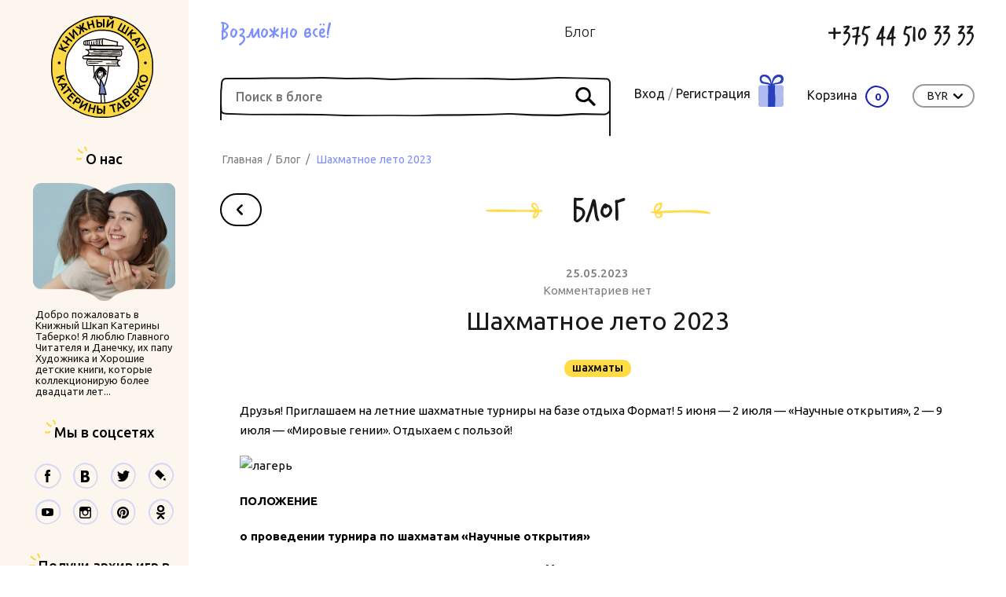

--- FILE ---
content_type: text/html; charset=UTF-8
request_url: http://shkap.by/shaxmatnoe-leto-2023/
body_size: 48868
content:
<!DOCTYPE html>
<html lang="ru-RU">

<head>
	<meta charset="UTF-8" />
	
	   
    <!-- <meta property="fb:app_id" content="87741124305">
    <meta property="fb:profile_id" content="katerina">
    <meta property="og:site_name" content="">
    <meta content="702575172" name="twitter:site:id">
    <meta content="702575172" name="twitter:creator:id"> -->
	
	<link rel="stylesheet" href="http://shkap.by/wp-content/themes/shkap/style.css">
        <link href='http://fonts.googleapis.com/css?family=Ubuntu:400,300,500,700&subset=latin,cyrillic-ext' rel='stylesheet' type='text/css'>

	<!--<link rel="pingback" href="">-->
        
    
    
    <title>Шахматное лето 2023 | Книжный Шкап Катерины Таберко</title>
<!-- JM Twitter Cards by Julien Maury 7.6.0 -->
<meta name="twitter:card" content="summary">
<meta property="og:type" content="article">
<meta name="twitter:creator" content="@Shkap">
<meta name="twitter:site" content="@Shkap">
<meta property="og:url" content="http://shkap.by/shaxmatnoe-leto-2023/">
<meta name="twitter:title" content="Шахматное лето 2023">
<meta property="og:title" content="Шахматное лето 2023">
<meta name="twitter:description" content="Шахматное лето 2023">
<meta property="og:description" content="Шахматное лето 2023">
<meta name="twitter:image" content="http://shkap.by/wp-content/uploads/2023/05/------------.jpg">
<meta property="og:image" content="http://shkap.by/wp-content/uploads/2023/05/------------.jpg">
<!-- /JM Twitter Cards by Julien Maury 7.6.0 -->
        <script type="text/javascript">
            var woocs_drop_down_view = "ddslick";
            var woocs_current_currency = {"name":"BYR","rate":0,"symbol":"&#1088;&#1091;&#1073;.","position":"right","is_etalon":1,"hide_cents":1,"description":"Belarusian ruble","flag":"http:\/\/shkap.intechsoft.net\/wp-content\/plugins\/woocommerce-currency-switcher\/img\/no_flag.png"};
            var woocs_default_currency = {"name":"BYR","rate":0,"symbol":"&#1088;&#1091;&#1073;.","position":"right","is_etalon":1,"hide_cents":1,"description":"Belarusian ruble","flag":"http:\/\/shkap.intechsoft.net\/wp-content\/plugins\/woocommerce-currency-switcher\/img\/no_flag.png"};
            var woocs_array_of_get = '{}';
        
            woocs_array_no_cents = '["JPY","TWD"]';

            var woocs_ajaxurl = "http://shkap.by/wp-admin/admin-ajax.php";
            var woocs_lang_loading = "loading";
        </script>
        <link rel="alternate" type="application/rss+xml" title="Книжный Шкап Катерины Таберко &raquo; Лента комментариев к &laquo;Шахматное лето 2023&raquo;" href="http://shkap.by/shaxmatnoe-leto-2023/feed/" />
		<script type="text/javascript">
			window._wpemojiSettings = {"baseUrl":"http:\/\/s.w.org\/images\/core\/emoji\/72x72\/","ext":".png","source":{"concatemoji":"http:\/\/shkap.by\/wp-includes\/js\/wp-emoji-release.min.js?ver=4.3.34"}};
			!function(e,n,t){var a;function o(e){var t=n.createElement("canvas"),a=t.getContext&&t.getContext("2d");return!(!a||!a.fillText)&&(a.textBaseline="top",a.font="600 32px Arial","flag"===e?(a.fillText(String.fromCharCode(55356,56812,55356,56807),0,0),3e3<t.toDataURL().length):(a.fillText(String.fromCharCode(55357,56835),0,0),0!==a.getImageData(16,16,1,1).data[0]))}function i(e){var t=n.createElement("script");t.src=e,t.type="text/javascript",n.getElementsByTagName("head")[0].appendChild(t)}t.supports={simple:o("simple"),flag:o("flag")},t.DOMReady=!1,t.readyCallback=function(){t.DOMReady=!0},t.supports.simple&&t.supports.flag||(a=function(){t.readyCallback()},n.addEventListener?(n.addEventListener("DOMContentLoaded",a,!1),e.addEventListener("load",a,!1)):(e.attachEvent("onload",a),n.attachEvent("onreadystatechange",function(){"complete"===n.readyState&&t.readyCallback()})),(a=t.source||{}).concatemoji?i(a.concatemoji):a.wpemoji&&a.twemoji&&(i(a.twemoji),i(a.wpemoji)))}(window,document,window._wpemojiSettings);
		</script>
		<style type="text/css">
img.wp-smiley,
img.emoji {
	display: inline !important;
	border: none !important;
	box-shadow: none !important;
	height: 1em !important;
	width: 1em !important;
	margin: 0 .07em !important;
	vertical-align: -0.1em !important;
	background: none !important;
	padding: 0 !important;
}
</style>
<link rel='stylesheet' id='contact-form-7-css'  href='http://shkap.by/wp-content/plugins/contact-form-7/includes/css/styles.css?ver=4.3.1' type='text/css' media='all' />
<link rel='stylesheet' id='gglcptch-css'  href='http://shkap.by/wp-content/plugins/google-captcha/css/gglcptch.css?ver=1.23' type='text/css' media='all' />
<link rel='stylesheet' id='jfb-css'  href='http://shkap.by/wp-content/plugins/wp-fb-autoconnect/style.css?ver=4.2.1' type='text/css' media='all' />
<link rel='stylesheet' id='magnific-popup-au-css'  href='http://shkap.by/wp-content/plugins/youtube-channel/assets/lib/magnific-popup/magnific-popup.min.css?ver=3.0.9' type='text/css' media='all' />
<link rel='stylesheet' id='youtube-channel-css'  href='http://shkap.by/wp-content/plugins/youtube-channel/assets/css/youtube-channel.css?ver=3.0.9' type='text/css' media='all' />
<link rel='stylesheet' id='ywot_style-css'  href='http://shkap.by/wp-content/plugins/yith-woocommerce-order-tracking/assets/css/ywot_style.css?ver=4.3.34' type='text/css' media='all' />
<link rel='stylesheet' id='woocommerce-css'  href='http://shkap.by/wp-content/themes/shkap/woocommerce/css/woocommerce.css?ver=4.3.34' type='text/css' media='all' />
<link rel='stylesheet' id='woocommerce-currency-switcher-css'  href='http://shkap.by/wp-content/plugins/woocommerce-currency-switcher/css/front.css?ver=4.3.34' type='text/css' media='all' />
<link rel='stylesheet' id='blog-social-styles-css'  href='http://shkap.by/wp-content/themes/shkap/css/blog-social-styles.css?ver=4.3.34' type='text/css' media='all' />
<link rel='stylesheet' id='newstyle_1-css'  href='http://shkap.by/wp-content/themes/shkap/hovers.css?ver=4.3.34' type='text/css' media='all' />
<link rel='stylesheet' id='newstyle_2-css'  href='http://shkap.by/wp-content/themes/shkap/css/jquery.mCustomScrollbar.css?ver=4.3.34' type='text/css' media='all' />
<link rel='stylesheet' id='newstyle_3-css'  href='http://shkap.by/wp-content/themes/shkap/css/jquery.editable-select.css?ver=4.3.34' type='text/css' media='all' />
<link rel='stylesheet' id='newstyle_4-css'  href='http://shkap.by/wp-content/themes/shkap/css/jquery.editable-select.min.css?ver=4.3.34' type='text/css' media='all' />
<link rel='stylesheet' id='newstyle_5-css'  href='http://shkap.by/wp-content/themes/shkap/css/tinyselect.css?ver=4.3.34' type='text/css' media='all' />
<link rel='stylesheet' id='actions_style1-css'  href='http://shkap.by/wp-content/themes/shkap/inc/actions/owl-carousel/owl.carousel.css?ver=4.3.34' type='text/css' media='all' />
<link rel='stylesheet' id='actions_style2-css'  href='http://shkap.by/wp-content/themes/shkap/inc/actions/owl-carousel/owl.theme.css?ver=4.3.34' type='text/css' media='all' />
<script type='text/javascript' src='http://ajax.googleapis.com/ajax/libs/jquery/1.11.1/jquery.min.js?ver=4.3.34'></script>
<script type='text/javascript' src='http://shkap.by/wp-includes/js/jquery/ui/core.min.js?ver=1.11.4'></script>
<script type='text/javascript' src='http://shkap.by/wp-includes/js/jquery/ui/widget.min.js?ver=1.11.4'></script>
<script type='text/javascript' src='http://shkap.by/wp-includes/js/jquery/ui/mouse.min.js?ver=1.11.4'></script>
<script type='text/javascript' src='http://shkap.by/wp-includes/js/jquery/ui/slider.min.js?ver=1.11.4'></script>
<script type='text/javascript' src='http://shkap.by/wp-content/plugins/woocommerce-currency-switcher/js/price-slider.js?ver=4.3.34'></script>
<script type='text/javascript'>
/* <![CDATA[ */
var ajax_auth_object = {"ajaxurl":"http:\/\/shkap.by\/wp-admin\/admin-ajax.php","redirecturl":""};
/* ]]> */
</script>
<script type='text/javascript' src='http://shkap.by/wp-content/themes/shkap/js/ajax/ajax-auth-script.js?ver=4.3.34'></script>
<script type='text/javascript'>
/* <![CDATA[ */
var ajax_fairyvalidate_object = {"ajaxurl":"http:\/\/shkap.by\/wp-admin\/admin-ajax.php","nonce":"aa0e74774e"};
/* ]]> */
</script>
<script type='text/javascript' src='http://shkap.by/wp-content/themes/shkap/js/ajax/ajax-fairy-val-script.js?ver=4.3.34'></script>
<script type='text/javascript' src='http://shkap.by/wp-content/themes/shkap/js/unregistred_user_script.js?ver=4.3.34'></script>
<script type='text/javascript' src='http://shkap.by/wp-content/plugins/yith-woocommerce-order-tracking/assets/js/jquery.tooltipster.min.js?ver=4.3.34'></script>
<script type='text/javascript'>
/* <![CDATA[ */
var ywot = {"p":""};
/* ]]> */
</script>
<script type='text/javascript' src='http://shkap.by/wp-content/plugins/yith-woocommerce-order-tracking/assets/js/ywot.js?ver=4.3.34'></script>
<script type='text/javascript' src='http://ajax.aspnetcdn.com/ajax/jquery.validate/1.9/jquery.validate.js?ver=4.3.34'></script>
<script type='text/javascript' src='http://shkap.by/wp-content/themes/shkap/js/jquery-ui.calendar.min.js'></script>
<script type='text/javascript' src='http://shkap.by/wp-content/plugins/woocommerce-currency-switcher/js/jquery.ddslick.min.js?ver=4.3.34'></script>
<script type='text/javascript' src='http://shkap.by/wp-content/plugins/woocommerce-currency-switcher/js/front.js?ver=4.3.34'></script>
<script type='text/javascript' src='http://shkap.by/wp-content/themes/shkap/inc/actions/owl-carousel/owl.carousel.min.js?ver=4.3.34'></script>
<link rel='prev' title='Кубок Черной пешки! Гомель, ДК Железнодорожников, 6 мая.' href='http://shkap.by/kubok4-2023/' />
<link rel='next' title='Кубок Черной пешки! Гродно, база отдыха Привал, 18 июня.' href='http://shkap.by/kubok5-2023/' />
<link rel='canonical' href='http://shkap.by/shaxmatnoe-leto-2023/' />
<link rel='shortlink' href='http://shkap.by/?p=35908' />
<style type="text/css">.widget.widget_archive{display:none;}</style>        <!--  google analytic -->
       <script>
            (function(i,s,o,g,r,a,m){i['GoogleAnalyticsObject']=r;i[r]=i[r]||function(){
            (i[r].q=i[r].q||[]).push(arguments)},i[r].l=1*new Date();a=s.createElement(o),
            m=s.getElementsByTagName(o)[0];a.async=1;a.src=g;m.parentNode.insertBefore(a,m)
            })(window,document,'script','//www.google-analytics.com/analytics.js','ga');

            ga('create', 'UA-33664003-2', 'auto');
            ga('send', 'pageview');
            ga('require', 'displayfeatures'); 
            setTimeout(function(){
                ga('send', 'event', 'alive', location.pathname);
            }, 15000);
       </script>       <!-- Yandex.Metrika counter --> 
       <script type="text/javascript"> (function (d, w, c) { (w[c] = w[c] || []).push(function() { try { w.yaCounter36079530 = new Ya.Metrika({ id:36079530, clickmap:true, trackLinks:true, accurateTrackBounce:true }); } catch(e) { } }); var n = d.getElementsByTagName("script")[0], s = d.createElement("script"), f = function () { n.parentNode.insertBefore(s, n); }; s.type = "text/javascript"; s.async = true; s.src = "https://mc.yandex.ru/metrika/watch.js"; if (w.opera == "[object Opera]") { d.addEventListener("DOMContentLoaded", f, false); } else { f(); } })(document, window, "yandex_metrika_callbacks"); </script> <noscript><div><img src="https://mc.yandex.ru/watch/36079530" style="position:absolute; left:-9999px;" alt="" /></div></noscript> <!-- /Yandex.Metrika counter -->
    <!-- hypercomments-xwHmNxOoCWWaFVs5 -->

</head>

<body class="single single-post postid-35908 single-format-standard currency-byr">
    <div id="wrapper">
        
                
            <div class="bgLeft"></div>
            <div class="bgRight"></div>
            
         
                    <div class="responsive-container ">
            <div class="middle layout">

                <div class="main-container">
                    <header id="header">
                        
                        <div class="header-container">
                            <h1 class="logo">
                                <a href="http://shkap.by"><img src="http://shkap.by/wp-content/uploads/2016/05/logo_main.svg" alt="Книжный Шкап"/></a>
                                Лавка чудес книжного шкапа                            </h1>
                            <nav id="main_menu" class="layout">
                                <span class="slogan"> Возможно всё!</span>
                                <span class="telephone">
                                    +375 44 510 33 33                                </span>
                                <ul id="top-menu" class="nav-menu"><li id="menu-item-31" class="menu-item menu-item-type-post_type menu-item-object-page current_page_parent"><a href="http://shkap.by/blog/" data-text="Блог">Блог</a></li>
</ul>                            </nav>
                            <div class="toolbar layout">
                                <div class="toolbarForm">
                                                                            <form method="get" class="search-form blog" action="http://shkap.by/blog/" >
	<div class="custom-border">
	<span class="cb_top"><img src="http://shkap.by/wp-content/themes/shkap/images/temp/border_top.png" alt="top"/></span><span class="cb_bottom"><img src="http://shkap.by/wp-content/themes/shkap/images/temp/border_bottom.png" alt="bottom"/></span><span class="cb_left"><img src="http://shkap.by/wp-content/themes/shkap/images/temp/border_left.png" alt="left"/></span><span class="cb_right"><img src="http://shkap.by/wp-content/themes/shkap/images/temp/border_right.png" alt="right"/></span><span class="cb_top-left"><img src="http://shkap.by/wp-content/themes/shkap/images/temp/border_left-top.png" alt="left-top"/></span><span class="cb_top-right"><img src="http://shkap.by/wp-content/themes/shkap/images/temp/border_right-top.png" alt="right-top"/></span><span class="cb_bottom-left"><img src="http://shkap.by/wp-content/themes/shkap/images/temp/border_left-bottom.png" alt="left-bottom"/></span><span class="cb_bottom-right"><img src="http://shkap.by/wp-content/themes/shkap/images/temp/border_right-bottom.png" alt="right-bottom"/></span>	<input type="text" name="s" placeholder="Поиск в блоге" value="" />
		
	</div>
	<button type="submit" value="Search" />
		<img class="fullContainer" src="http://shkap.by/wp-content/themes/shkap/svg/search_icon.svg" alt="#"/>
		<span class="rabbit">
			<span class="fullContainer transition">
				<svg xmlns="http://www.w3.org/2000/svg" viewBox="-20 -21.8 41 72" enable-background="new -20 -21.8 41 72"><path d="m11.6 14.1l-.4-.2.1-.4c1.8-6.6 3.8-14.3 4.1-20.9.2-3.8.2-8.3-1.6-10.2-.6-.6-1.3-.9-2.2-.9-.3 0-.5 0-.8.1h-.1-.1c-1.1-.1-2 .3-2.9 1.2-5.5 5.7-4.6 28-4.6 28.2v.5h-.5c0 0-1 0-2.2 0-2.7 0-3.2-.2-3.4-.5l-.1-.2v-.3c0-1.6.1-3.3.2-5.1.4-10.3.8-22-2.5-25.5-.6-.7-1.4-1-2.3-1-.7 0-1.6.2-2.6.7-3.3 1.6-3.5 7-3.7 10.3v.2c-.2 3.2.6 8 1.4 12.6.6 3.6 1.1 7 1.2 9.5v.3.2c-6 3-6.6 8.9-7.3 16.5l-.1 1.2c-.4 3.3 2.3 19.8 2.3 19.8h33.7c0 0 2.6-14.8 2.7-18.5.6-9.5-2.1-15.1-8.3-17.6" fill="#b1badf"/><path d="m-17.4 50.2c0 0-2.9-16.3-2.5-19.9l.2-1.5c.8-7.6 1.5-13.6 7.6-16.9-.2-2.4-.7-5.5-1.2-8.8-.8-4.7-1.6-9.6-1.5-13v-.4c.2-3.4.5-9 4.3-10.8 2.5-1.1 4.5-1 6 .5 3.6 3.8 3.2 15.3 2.8 26.4-.1 1.6-.1 3.2-.2 4.6.4.1 1.2.2 2.6.2h1.6c-.1-3.5-.4-22.9 4.9-28.4 1.8-1.8 4.2-1.6 4.5-1.6 1.2 0 2.2.4 3 1.2 2 2.2 2.1 6.7 1.8 10.9-.4 6.4-2.2 13.7-4.1 20.7 6.3 2.7 9.1 8.7 8.5 18.3-.2 4.1-2.8 18.6-2.8 18.6h-1.1-.9c0 0 .1-.6.1-.7.7-3.5 2.6-14.4 2.8-17.9.4-9.2-2-14.3-7.8-16.6l-1.2-.6.4-1.4c1.8-6.6 3.7-14.2 4.1-20.7.4-4.7 0-8.2-1.3-9.4-.7-.7-3.4-.8-4.6.5-3.9 4.1-4.5 19.8-4.3 27.5v1.5h-3.7c-3.1 0-3.6-.3-4.1-.7-.3-.3-.4-.7-.4-1.2.1-.9.1-1.7.1-2.6 0-.9.1-1.7.1-2.6v-1.3c.3-9.5.7-20.3-2.2-23.3-.9-.9-2.2-.8-3.6-.1-2.8 1.3-3 7.2-3.1 9.4v.2c-.2 3.2.6 7.9 1.4 12.5.5 3.2 1.1 6.9 1.2 9.6v.9l-.9.4c-5.6 2.8-6.1 8.5-6.8 15.7l-.1 1.2c-.3 2.8 2.4 18.7 2.4 18.9l.1.8-2.1-.1"/><path d="m-.4 39c-.3 0-.5-.1-.7-.3-.4-.4-.4-1 0-1.4.4-.4.7-.7 1-1.1 1-1.3 1.9-2.7 2.8-4.1.1-.2.3-.5.3-.6 0-.2-.2-.7-.4-.9-1.2-1.9-2.4-3.7-3.8-5.4-.3-.4-.3-1.1.2-1.4.4-.3 1.1-.3 1.4.2 1.4 1.8 2.7 3.6 3.9 5.6.4.6.8 1.4.7 2.2-.1.6-.4 1-.6 1.3-.9 1.5-1.8 3-3 4.4-.4.4-.8.9-1.2 1.3-.1.1-.4.2-.6.2"/></svg>
			</span>
		</span>
	</button>
</form>
                                                                    </div>
                                <div class="toolbarAuth">
                                    
                                        <div class="registr">
                                            <a href="#" class="user-enter transition">Вход</a> / <a href="http://shkap.by/registration" class="user-registr transition">Регистрация</a>
                                        </div>


                                     
                                    <div class="basket">
    <a href="/cart" class="transition">Корзина        <span>
            <svg class="svg-out" xmlns="http://www.w3.org/2000/svg" viewBox="0 0 30 28" enable-background="new 0 0 30 28"><path d="m0 14.1c.3 7.9 7.9 13.5 15.6 13.9 6.9.4 14.4-7.7 14.4-14.2 0 0 0 0 0-.1 0 0 0-.1 0-.1-1-8.5-7-12.2-15.1-13.5-7.6-1.2-15.2 6.7-14.9 14"/></svg>
            <svg class="svg-in transition" xmlns="http://www.w3.org/2000/svg" viewBox="0 0 30 28" enable-background="new 0 0 30 28"><path d="m0 14.1c.3 7.9 7.9 13.5 15.6 13.9 6.9.4 14.4-7.7 14.4-14.2 0 0 0 0 0-.1 0 0 0-.1 0-.1-1-8.5-7-12.2-15.1-13.5-7.6-1.2-15.2 6.7-14.9 14"/></svg>
			
            <a class="cart-contents" href="http://shkap.by/cart/" title="View your shopping cart"><span class="transition">0 </span></a> 
        </span>
    </a>
</div>

                                    

    




<!--    <form method="post" action="" class="woocommerce-currency-switcher-form --><!--woocs_show_flags--><!--">-->
        <div class="language">
            <select class="circle-select" onchange="woocs_redirect(this.value);void(0);">
                
                
                <option value="BYR"  selected='selected'>BYR</option>
            
                
                <option value="RUB" >RUB</option>
                        </select>
        </div>
<!--    </form>-->
    
                                </div><!--.toolbarAuth -->
                                
                            </div> <!--.toolbar.layout -->
                                        

    
            <div class="attached layout">
                <div class="breadcrumbs">
                    <p><!-- Breadcrumb NavXT 5.3.0 -->
<span typeof="v:Breadcrumb"><a rel="v:url" property="v:title" title="Перейти к Книжный Шкап Катерины Таберко." href="http://shkap.by" class="home">Главная</a></span><span>/</span><span typeof="v:Breadcrumb"><a rel="v:url" property="v:title" title="Перейти к Блог." href="http://shkap.by/blog/" class="post-root post post-post">Блог</a></span><span>/</span><span typeof="v:Breadcrumb"><span property="v:title">Шахматное лето 2023</span></span></p>
                </div>
            </div>
<!--шщлщл-->
                

                            
                        </div>
                        
                    </header>
                    
                    
                                            
                                         
                    
                            <div id="main">
                                <div id="content">
                                   
                    
                <a href="http://shkap.by/blog" class="pageBack"><svg xmlns="http://www.w3.org/2000/svg" viewBox="0 0 6.969 12"><path d="m.152 6.451c-.218-.406-.264-.863.055-1.306 1.515-1.948 3.871-4.091 5.265-5.05.794-.384 1.188.448 1.295.583.144.394.08.87-.016 1.07-1.211 1.304-4.132 3.566-4.112 4.01.018.667 2.978 2.972 4.243 4.401 0 0 .271.696-.11 1.226-.385.535-1.409.853-1.978.296-1.478-1.744-2.909-3.181-4.386-4.925.021.043-.213-.222-.256-.308" fill-rule="evenodd"/></svg></a>
                <div class="inspiration private">
                    <h2 class="hitches"><span>Блог</span></h2>
                </div>

                <div class="blogBox">
                    <div class="blogBox-container">

                        
                            <section>                                
                                <time class="blog-date">25.05.2023</time>
                                <strong class="blog-comments"><span class="hc_counter_comments" data-xid="shkap.by/?p=35908">Комментариев нет</span></strong>
                                <span class="blog-head">Шахматное лето 2023</span>
                                    <div class="withmarkers">
                                        <div class="markers">
                                            <a href="http://shkap.by/tag/shaxmaty/" rel="tag">шахматы</a>                                                                                                                                                                            </div>
                                    </div>  

<!--                                --><!---->
<!--                                    <div class="blog-pic">-->
<!--                                        --><!--                                    </div>-->
<!---->
<!--                                -->
                                <section class="wp_post_content"><p>Друзья! Приглашаем на летние шахматные турниры на базе отдыха Формат! 5 июня &#8212; 2 июля &#8212; &#171;Научные открытия&#187;, 2 &#8212; 9 июля &#8212; &#171;Мировые гении&#187;. Отдыхаем с пользой!</p>
<p><img src="https://live.staticflickr.com/65535/52848500521_d31746d783_b.jpg" alt="лагерь" width="1024" height="602" /></p>
<p><strong>ПОЛОЖЕНИЕ</strong></p>
<p><strong>о проведении турнира по шахматам</strong> <strong>«</strong><strong>Научные открытия</strong><strong>»</strong></p>
<ol>
<li><strong>Цели и задачи.</strong></li>
</ol>
<ul>
<li>активизация спортивно-массовой работы среди детей;</li>
<li>популяризация шахмат и повышение спортивного мастерства;</li>
<li>организация активного отдыха.</li>
</ul>
<ol>
<li><strong>Сроки и место проведения.</strong></li>
</ol>
<p>Соревнования проводятся  25 июня &#8212; 2 июля 2023 года. Место проведения: база отдыха «Формат», Брестская область, Каменецкий район, д.Песчатка.</p>
<ol>
<li><strong>Расписание.</strong></li>
</ol>
<p>Прибытие, регистрация – 25 июня с 12.00.<br /> Первый тур – 26 июня в 10.30.<br /> Второй тур – 26 июня в 15.00.<br /> Третий тур – 27 июня в 10.30.<br /> Четвертый тур – 27 июня в 15.00.<br /> Пятый тур – 28 июня в 10.30.<br /> Шестой тур – 29 июня в 16.00.<br /> Седьмой тур – 30 июня в 10.30.<br /> Восьмой тур – 30 июня в 15.00.<br /> Девятый тур – 1 июля в 10.30.<br /> Церемония закрытия и награждения, отъезд – 2 июля 9.30 – 12.00.</p>
<p>Между турами предусмотрены различные мастер-классы, игры, эстафеты и другие активности, а также обед с 13.00 до 14.00.</p>
<ol>
<li><strong>Участники соревнований. </strong></li>
</ol>
<p>Допускаются участники в возрасте от 6 до 18 лет без ограничения спортивных разрядов.</p>
<ol>
<li><strong>Система проведения.</strong></li>
</ol>
<p>Турнир проводится по швейцарской системе в 9 туров согласно правилам шахмат ФИДЕ с учётом изменений и дополнений по состоянию на день начала соревнований. Соревнования проводятся одним турниром: мальчики и девочки играют вместе, но с раздельным зачётом. Контроль времени 60 минут на партию + 10 секунд за ход каждому участнику, начиная с первого.</p>
<ol>
<li><strong>Определение и награждение победителей.</strong></li>
</ol>
<p>Победители определяются по наибольшему количеству набранных очков;<br /> В случае равенства очков порядок мест определяется с учётом следующих дополнительных показателей: коэффициент Бухгольца; коэффициент Бергера; личная встреча; количество побед.<br /> Победители среди мальчиков и девочек, занявшие 1 — 3 места, награждаются дипломами и призами.</p>
<ol start="7">
<li><strong>Заявки, регистрация.</strong><br /> Крайний срок подачи заявок – <strong>1 июня 2023 года.</strong> <br /> Для регистрации нужно:<br /> — Указать в Заявке ФИО игрока, дату рождения и город, спортивный разряд (если есть);<br /> — Подтвердить факт оплаты, сделать фото или скан квитанции об оплате, если оплачивали не онлайн, или скриншот экрана;<br /> — Отправить Заявку и подтверждение оплаты на e-mail: <a href="mailto:blackpawnby@gmail.com">blackpawnby@gmail.com</a> с темой письма «Научные открытия».</li>
</ol>
<ol>
<li><strong>Оплата.</strong><u><br /> </u>Онлайн оплата 100 бел.руб. возможна только через ЕРИП (УНП 291342138, Туризм и отдых — Активный отдых, развлечения — Книжный шкап — Организация мероприятий). В платеже указать ФИО.<br /> Организационный взнос должен быть перечислен на счет Частного унитарного предприятия по оказанию услуг «Книжный шкап» УНП 291342138, Республика Беларусь, г. Брест, ул.Дзержинского, д.63, 224030 в банке не позже <strong>1 июня 2023 года.</strong> <strong>Банковские реквизиты (для расчетов в белорусских рублях): </strong>BY51BELB30121506050070226000, ОАО «Банк БелВЭБ» код BELBBY2Х</li>
</ol>
<p><strong>При безналичной форме оплаты все расходы за комиссионные платежи несет отправитель. </strong></p>
<p>Отказ от участия не предусматривает возврата денег. Расходы, связанные с организацией <strong>шахматного турнира «Научные открытия»,</strong> познавательно-развлекательной программой, судейством и награждением, проведением церемоний открытия и закрытия несут Организаторы. Расходы, связанные с проездом и размещением участников и сопровождающих лиц, питанием несут участники лично.</p>
<ol>
<li><strong>Контакты.</strong></li>
</ol>
<p><strong>Директор шахматного турнира:</strong><br /> Таберко Катерина,  тел: (+ 375) 29 6250311<br /> e-mail: <a href="mailto:katerina.taberko@gmail.com">katerina.taberko@gmail.com</a></p>
<p><strong>Главный судья:</strong><br /> Берлин Татьяна, тел: (+ 375) 29 2210048<br /> e-mail: <a href="mailto:blackpawnby@tut.by">blackpawnby@gmail.com </a></p>
<p>&nbsp;</p>
<p><img src="https://live.staticflickr.com/65535/52861633970_01f7a07a73_b.jpg" alt="Положение Научные открытия" width="724" height="1024" /></p>
<p><strong>ПОЛОЖЕНИЕ</strong></p>
<p><strong>о проведении турнира по шахматам</strong> <strong>«Мировые гении»</strong></p>
<ol>
<li><strong>Цели и задачи.</strong></li>
</ol>
<ul>
<li>активизация спортивно-массовой работы среди детей;</li>
<li>популяризация шахмат и повышение спортивного мастерства;</li>
<li>организация активного отдыха.</li>
</ul>
<ol>
<li><strong>Сроки и место проведения.</strong></li>
</ol>
<p>Соревнования проводятся  2-9 июля 2023 года. Место проведения: база отдыха «Формат», Брестская область, Каменецкий район, д.Песчатка.</p>
<ol>
<li><strong>Расписание.</strong></li>
</ol>
<p>Прибытие, регистрация – 2 июля с 12.00.<br /> Первый тур – 3 июля в 10.30.<br /> Второй тур – 3 июля в 15.00.<br /> Третий тур – 4 июля в 10.30.<br /> Четвертый тур – 4 июля в 15.00.<br /> Пятый тур – 5 июля в 10.30.<br /> Шестой тур – 6 июля в 16.00.<br /> Седьмой тур – 7 июля в 10.30.<br /> Восьмой тур – 7 июля в 15.00.<br /> Девятый тур – 8 июля в 10.30.<br /> Церемония закрытия и награждения, отъезд – 9 июля 9.30 – 12.00.</p>
<p>Между турами предусмотрены различные мастер-классы, игры, эстафеты и другие активности, а также обед с 13.00 до 14.00.</p>
<ol>
<li><strong>Участники соревнований. </strong></li>
</ol>
<p>Допускаются участники в возрасте от 6 до 18 лет без ограничения спортивных разрядов.</p>
<ol>
<li><strong>Система проведения.</strong></li>
</ol>
<p>Турнир проводится по швейцарской системе в 9 туров согласно правилам шахмат ФИДЕ с учётом изменений и дополнений по состоянию на день начала соревнований. Соревнования проводятся одним турниром: мальчики и девочки играют вместе, но с раздельным зачётом. Контроль времени 60 минут на партию + 10 секунд за ход каждому участнику, начиная с первого.</p>
<ol>
<li><strong>Определение и награждение победителей.</strong></li>
</ol>
<p>Победители определяются по наибольшему количеству набранных очков;<br /> В случае равенства очков порядок мест определяется с учётом следующих дополнительных показателей: коэффициент Бухгольца; коэффициент Бергера; личная встреча; количество побед.<br /> Победители среди мальчиков и девочек, занявшие 1 — 3 места, награждаются дипломами и призами.</p>
<ol start="7">
<li><strong>Заявки, регистрация.</strong><br /> Крайний срок подачи заявок – <strong>7 июня 2023 года.</strong> <br /> Для регистрации нужно:<br /> — Указать в Заявке ФИО игрока, дату рождения и город, спортивный разряд (если есть);<br /> — Подтвердить факт оплаты, сделать фото или скан квитанции об оплате, если оплачивали не онлайн, или скриншот экрана;<br /> — Отправить Заявку и подтверждение оплаты на e-mail: <a href="mailto:blackpawnby@gmail.com">blackpawnby@gmail.com</a> с темой письма «Мировые гении».</li>
</ol>
<ol>
<li><strong>Оплата.</strong><u><br /> </u>Онлайн оплата 100 бел.руб. возможна через ЕРИП (УНП 291342138, Туризм и отдых — Активный отдых, развлечения — Книжный шкап — Организация мероприятий). В платеже указать ФИО.<br /> Организационный взнос должен быть перечислен на счет Частного унитарного предприятия по оказанию услуг «Книжный шкап» УНП 291342138, Республика Беларусь, г. Брест, ул.Дзержинского, д.63, 224030 в банке не позже <strong>7 июня 2023 года.</strong> <strong>Банковские реквизиты (для расчетов в белорусских рублях): </strong>BY51BELB30121506050070226000, ОАО «Банк БелВЭБ» код BELBBY2Х</li>
</ol>
<p><strong>При безналичной форме оплаты все расходы за комиссионные платежи несет отправитель. </strong></p>
<p>Отказ от участия не предусматривает возврата денег. Расходы, связанные с организацией <strong>шахматного турнира «Мировые гении»,</strong> познавательно-развлекательной программой, судейством и награждением, проведением церемоний открытия и закрытия несут Организаторы. Расходы, связанные с проездом и размещением участников и сопровождающих лиц, питанием несут участники лично.</p>
<ol>
<li><strong>Контакты.</strong></li>
</ol>
<p><strong>Директор шахматного турнира:</strong><br /> Таберко Катерина,  тел: (+ 375) 29 6250311<br /> e-mail: <a href="mailto:katerina.taberko@gmail.com">katerina.taberko@gmail.com</a></p>
<p><strong>Главный судья:</strong><br /> Михайловский Сергей, тел: (+ 375) 259511198<br /> e-mail: <a href="mailto:blackpawnby@tut.by">blackpawnby@gmail.com </a></p>
<p>&nbsp;</p>
<p><img src="https://live.staticflickr.com/65535/52860662167_3da25ffafa_b.jpg" alt="Положение Мировые гении" width="724" height="1024" /></p>
<p><strong>Публичный договор-оферта о предоставлении услуг (публичная оферта).</strong></p>
<p>г.Брест                                                                                25 мая 2023 года</p>
<ol>
<li>Общие положения.</li>
</ol>
<p>1.1. Данный документ является официальным предложением (публичной офертой) <strong>летних турниров по шахматам «Научные открытия» и <strong>«Мировые гении»</strong> </strong>(в дальнейшем именуемых Турнирами) в лице Организатора Турниров – Частного унитарного предприятия по оказанию услуг «Книжный шкап» (в дальнейшем именуемого Организатор) и содержит все существенные условия предоставления Услуг любому юридическому или физическому лицу, именуемому в дальнейшем «Заказчик». Полный перечень Услуг, а также размеры оплаты указаны в Положениях о Турнирах по адресу <a href="http://shkap.by/shaxmatnoe-leto-2023/">http://shkap.by/shaxmatnoe-leto-2023/</a><br /> 1.2. Оферта — настоящий документ, публичный договор, публикация (размещение) текста публичного договора на сайте <a href="http://shkap.by/">http://shkap.by</a> является публичным предложением (офертой), адресованным широкому кругу лиц с целью оказания определенных видов услуг (п.2. ст.407 Гражданского Кодекса Республики Беларусь); Фактом, подтверждающим заключение стороны Заказчика услуг, является его оплата – акцепт (п.3 ст.408 Гражданского Кодекса Республики Беларусь);</p>
<ol start="2">
<li>Предмет оферты.</li>
</ol>
<p>2.1. Согласно договору-оферте Организатор предоставляет Заказчику Услуги в рамках Турниров, проводимых в соответствии с Положениями об их проведении.</p>
<ol start="3">
<li>Права и обязанности сторон.</li>
</ol>
<p>3.1. Организатор обязуется:</p>
<p>3.1.1. Зарегистрировать Заказчика при получении от него регистрационных данных на оказание Услуги согласно заявке, отправленной на e-mail, указанный в Положении о Турнире.</p>
<p>3.1.2. Предоставить Услуги Заказчику при условии регистрации и оплаты в полном объеме и выполнении всех правил проведения Турнира.</p>
<p>3.1.3. Размещать на сайте информацию о перечне предоставляемых услуг, об условиях и стоимости проведения мероприятий, проводимых в рамках Турнира.</p>
<p>3.2. Организатор имеет право:</p>
<p>3.2.1. Отказать Заказчику в предоставлении Услуги в случае неоплаты (неполной оплаты) за Услуги в установленные сроки, при несвоевременном предоставлении заявки на оказание Услуги, при отсутствии отсканированной оплаченной квитанции на участие в выбранном мероприятии, а также при нарушении правил участия в мероприятии.</p>
<p>3.2.2. В одностороннем порядке определять стоимость всех предоставляемых Услуг на сайте <a href="http://shkap.by/">http://shkap.by</a>;</p>
<p>3.2.3. Изменять условия данного Договора в одностороннем порядке.</p>
<p>3.2.4. Производить доставку информации Заказчику с помощью данных, полученных в ходе регистрации Заказчика по e-mail, в которые включается адрес его электронной почты.</p>
<p>3.3. Заказчик обязуется:</p>
<p>3.3.1. Самостоятельно и своевременно знакомиться на сайте Организатора с Положением о Турнире  <a href="http://shkap.by/shaxmatnoe-leto-2023/">http://shkap.by/shaxmatnoe-leto-2023/</a></p>
<p>3.3.2. Своевременно оплачивать выбранные услуги в соответствии с установленными на момент оплаты ценами.</p>
<p>3.4. Заказчик вправе:</p>
<p>3.4.1. Получать от Организатора Услуги в соответствии с условиями настоящего Договора-оферты.</p>
<p>3.4.2. Получать от Организатора полную и достоверную информацию, связанную со сроками и условиями проведения мероприятий.</p>
<ol start="4">
<li>Стоимость Услуг.</li>
</ol>
<p>4.1. Стоимость предоставляемых Услуг, определяется Организатором в одностороннем порядке и размещается на сайте в Положении о Турнире <a href="http://shkap.by/shaxmatnoe-leto-2023/">http://shkap.by/shaxmatnoe-leto-2023/</a></p>
<p>4.2. Организатор вправе в одностороннем порядке изменять цены на предоставляемые Услуги, информация о которых размещается на сайте <a href="http://shkap.by/shaxmatnoe-leto-2023/">http://shkap.by/shaxmatnoe-leto-2023/</a></p>
<p>4.3. Датой вступления в силу новых цен и условий оплаты считается дата их размещения на сайте <a href="http://shkap.by/shaxmatnoe-leto-2023/">http://shkap.by/shaxmatnoe-leto-2023/</a></p>
<ol start="5">
<li>Порядок и сроки расчетов.</li>
</ol>
<p>5.1. Услуги предоставляются Заказчику на условиях 100% предоплаты взноса за участие и установленными сроками оплаты, опубликованными на сайте в Положении о Турнире <a href="http://shkap.by/shaxmatnoe-leto-2023/">http://shkap.by/shaxmatnoe-leto-2023/</a></p>
<ol start="6">
<li>Особые условия и ответственность сторон.</li>
</ol>
<p>6.1. Заказчик несет полную ответственность за правильность и своевременность производимой им оплаты Организатору, достоверность регистрационных данных, выполнение установленных правил проведения мероприятий.</p>
<p>6.2. Организатор несет ответственность за своевременность предоставляемых Услуг при выполнении Заказчиком установленных требований и правил, размещенных на сайте в Положении о Турнире  <a href="http://shkap.by/shaxmatnoe-leto-2023/">http://shkap.by/shaxmatnoe-leto-2023/</a></p>
<p>6.3. Организатор не несет ответственности за неполучение Заказчиком Услуг, а произведенная в данном случае оплата не возвращается и на другие Услуги не переносится, в следующих случаях:</p>
<p>6.3.1. Заказчик оплатил Услугу после окончания срока регистрации, указанного в Положении о Турнире.</p>
<p>6.3.2. Заказчик указал недостоверные либо ошибочные данные при регистрации.</p>
<p>6.3.3. Заказчик не может получить оплаченные Услуги по причине возникших у него проблем.</p>
<p>6.5. Организатор не несет ответственности за качество каналов связи общего пользования или служб, предоставляющих доступ Заказчика к его Услугам.</p>
<ol start="7">
<li>Порядок рассмотрения претензий и споров.</li>
</ol>
<p>7.1. Претензии Заказчика по предоставляемым Услугам принимаются Организатором к рассмотрению по электронной почте в течение 3 дней с момента возникновения спорной ситуации.</p>
<ol start="8">
<li>Заключение, изменение, расторжение договора.</li>
</ol>
<p>8.1. Моментом заключения данного Договора считается момент оплаты Услуг Заказчиком Организатору.</p>
<p>8.2. Заказчик вправе в любое время в одностороннем порядке отказаться от Услуг Организатора. В случае одностороннего отказа Заказчика от Организатора произведенная оплата не возвращается и не переносится на другую Услугу.</p>
<p>8.3. Организатор оставляет за собой право изменять или дополнять любые из условий настоящего Договора-оферты в любое время, опубликовывая все изменения на своем сайте. Если опубликованные изменения для Заказчика неприемлемы, то он в течение 7 дней с момента опубликования изменений должен уведомить об этом Организатора. Если уведомления не поступило, то считается, что Заказчик продолжает принимать участие в договорных отношениях.</p>
<p>8.4. По всем вопросам, не урегулированным настоящим Договором, стороны руководствуются действующим законодательством Республики Беларусь.</p>
<p>8.5. Заказчик подтверждает, что все условия настоящего Договора ему ясны, и он принимает их безусловно и в полном объеме.</p>
<p>ИСПОЛНИТЕЛЬ:</p>
<p><strong>Частное унитарное предприятие по оказанию услуг «Книжный шкап»</strong></p>
<p><strong>224030 г</strong><strong>. Брест,ул. Дзержинского, 63, УНП </strong><strong>291</strong><strong>342138 </strong><strong>katerina.taberko@gmail.com</strong></p>
<p><strong>р/c BY51BELB30121506050070226000</strong><strong> </strong><strong>в</strong></p>
<p><strong>ОАО «Банк БелВЭБ», код BELBBY2Х</strong></p>
<p><strong>г.Брест, ул.Ленина, 66</strong></p>
<p><strong>Директор: Е.В.Таберко</strong></p>
	<div id="hypercomments_widget"></div>
    <script type="text/javascript">                                      
    var _hcwp = _hcwp || [];
    var _hc_real = {widget_id : 73321, widget : "Stream",
     append: '#hypercomments_widget', css: '',
     words_limit: 10, realtime: true, comments_level: 4,
     platform: "wordpress", xid: 'shkap.by/?p=35908' };
    _hcwp.push(_hc_real);              
    (function() { 
    if("HC_LOAD_INIT" in window)return;
    HC_LOAD_INIT = true;
    var lang = "ru";
    var hcc = document.createElement("script"); hcc.type = "text/javascript"; hcc.async = true;
    hcc.src = ("https:" == document.location.protocol ? "https" : "http")+"://w.hypercomments.com/widget/hc/73321/"+lang+"/widget.js";
    var s = document.getElementsByTagName("script")[0]; s.parentNode.insertBefore(hcc, s.nextSibling); 
    })();
    </script>
        <a href="http://hypercomments.com" class="hc-link" title="comments widget">comments powered by HyperComments</a>
	</section>

                                
                                <!-- Sharing -->
                                <section class="post_sharing post-sharing-url" data-url="http://shkap.by/shaxmatnoe-leto-2023/">

                                    <ul class="share">
    <li>
        <a href="https://www.facebook.com/dialog/feed?app_id=772786256090812&link=http://shkap.by/shaxmatnoe-leto-2023/&redirect_uri=https://www.facebook.com" onclick="javascript:window.open(this.href,'', 'menubar=no,toolbar=no,resizable=yes,scrollbars=yes,height=600,width=600');return false;">
            <span>
                <svg enable-background="new 0 0 30 28" viewBox="0 0 30 28" xmlns="http://www.w3.org/2000/svg" class="svg-out"><path d="m0 14.1c.3 7.9 7.9 13.5 15.6 13.9 6.9.4 14.4-7.7 14.4-14.2 0 0 0 0 0-.1 0 0 0-.1 0-.1-1-8.5-7-12.2-15.1-13.5-7.6-1.2-15.2 6.7-14.9 14"/></svg>
                <svg enable-background="new 0 0 30 28" viewBox="0 0 30 28" xmlns="http://www.w3.org/2000/svg" class="svg-in"><path d="m0 14.1c.3 7.9 7.9 13.5 15.6 13.9 6.9.4 14.4-7.7 14.4-14.2 0 0 0 0 0-.1 0 0 0-.1 0-.1-1-8.5-7-12.2-15.1-13.5-7.6-1.2-15.2 6.7-14.9 14"/></svg>
                <svg enable-background="new 0 0 7 16" viewBox="0 0 7 16" height="16" width="7" xmlns="http://www.w3.org/2000/svg"><path d="m7 5.2h-2.4v-1.7c0-.6.4-.8.7-.8.3 0 1.7 0 1.7 0v-2.7h-2.4c-2.5 0-3.1 2-3.1 3.4v1.8h-1.5v2.8h1.5c0 3.6 0 8 0 8h3.1c0 0 0-4.4 0-8h2.1l.3-2.8"/></svg>
            </span>
            <span id="fb-sharing-count"></span>
        </a>
    </li>
    <li>
        <a target="_blank" href="http://vk.com/share.php?url=http://shkap.by/shaxmatnoe-leto-2023/" onclick="javascript:window.open(this.href, '', 'menubar=no,toolbar=no,resizable=yes,scrollbars=yes,height=600,width=600');return false;">
            <span>
                <svg class="svg-out" xmlns="http://www.w3.org/2000/svg" viewBox="0 0 30 28" enable-background="new 0 0 30 28"><path d="m0 14.1c.3 7.9 7.9 13.5 15.6 13.9 6.9.4 14.4-7.7 14.4-14.2 0 0 0 0 0-.1 0 0 0-.1 0-.1-1-8.5-7-12.2-15.1-13.5-7.6-1.2-15.2 6.7-14.9 14"/></svg>
                <svg class="svg-in" xmlns="http://www.w3.org/2000/svg" viewBox="0 0 30 28" enable-background="new 0 0 30 28"><path d="m0 14.1c.3 7.9 7.9 13.5 15.6 13.9 6.9.4 14.4-7.7 14.4-14.2 0 0 0 0 0-.1 0 0 0-.1 0-.1-1-8.5-7-12.2-15.1-13.5-7.6-1.2-15.2 6.7-14.9 14"/></svg>
                <svg xmlns="http://www.w3.org/2000/svg" width="11" height="15" viewBox="0 0 11 15" enable-background="new 0 0 11 15"><path d="m6.7 8.8c-.4-.3-1.1-.3-1.6-.3h-1.7v3.7h1.6c.6 0 1.3 0 1.8-.3.5-.3.7-1 .7-1.6 0-.6-.3-1.2-.8-1.5m-.6-3.2c.4-.3.6-.9.6-1.4 0-.5-.2-1.1-.7-1.4-.5-.2-1.3-.1-1.9-.1h-.7v3.3h1c.5-.1 1.2 0 1.7-.4m-.2 9.4h-5.9v-15h6.5c1.9 0 3.6 1.3 3.6 3.5 0 1.7-.9 2.9-2.1 3.2 1.7.4 3 1.4 3 3.7 0 2.2-1.4 4.6-5.1 4.6"/></svg>
            </span>
            <span id="vk-sharing-count"></span>
        </a>
    </li>
    <li>
        <a href="http://twitter.com/share?url=http://shkap.by/shaxmatnoe-leto-2023/" onclick="javascript:window.open(this.href, '', 'menubar=no,toolbar=no,resizable=yes,scrollbars=yes,height=600,width=600');return false;">
            <span>
                <svg class="svg-out" xmlns="http://www.w3.org/2000/svg" viewBox="0 0 30 28" enable-background="new 0 0 30 28"><path d="m0 14.1c.3 7.9 7.9 13.5 15.6 13.9 6.9.4 14.4-7.7 14.4-14.2 0 0 0 0 0-.1 0 0 0-.1 0-.1-1-8.5-7-12.2-15.1-13.5-7.6-1.2-15.2 6.7-14.9 14"/></svg>
                <svg class="svg-in" xmlns="http://www.w3.org/2000/svg" viewBox="0 0 30 28" enable-background="new 0 0 30 28"><path d="m0 14.1c.3 7.9 7.9 13.5 15.6 13.9 6.9.4 14.4-7.7 14.4-14.2 0 0 0 0 0-.1 0 0 0-.1 0-.1-1-8.5-7-12.2-15.1-13.5-7.6-1.2-15.2 6.7-14.9 14"/></svg>
                <svg xmlns="http://www.w3.org/2000/svg" width="16" height="14" viewBox="0 0 16 14" enable-background="new 0 0 16 14"><path d="m16 1.7c-.6.3-1.2.5-1.9.6.7-.4 1.2-1.1 1.4-2-.6.4-1.3.7-2.1.9-.5-.8-1.4-1.2-2.3-1.2-1.8 0-3.3 1.6-3.3 3.5 0 .3 0 .5.1.8-2.7-.1-5.2-1.5-6.8-3.6-.3.5-.4 1.1-.4 1.7 0 1.2.6 2.3 1.5 2.9-.5 0-1-.2-1.5-.4 0 1.7 1.1 3.1 2.6 3.5-.3.1-.6.2-.9.2-.2 0-.4 0-.6-.1.4 1.4 1.6 2.4 3.1 2.5-1.1 1-2.5 1.5-4.1 1.5-.3 0-.5 0-.8 0 1.5 1 3.2 1.6 5 1.6 6 0 9.3-5.4 9.3-10.1 0-.1 0-.3 0-.5.7-.5 1.3-1.1 1.7-1.8"/></svg>
            </span>
            <span id="twitter-share-count"></span>
        </a>
    </li>
    <li>
        <a href="https://plus.google.com/share?url=http://shkap.by/shaxmatnoe-leto-2023/" onclick="javascript:window.open(this.href,'', 'menubar=no,toolbar=no,resizable=yes,scrollbars=yes,height=600,width=600');return false;">
            <span>
                <svg enable-background="new 0 0 30 28" viewBox="0 0 30 28" xmlns="http://www.w3.org/2000/svg" class="svg-out"><path d="m0 14.1c.3 7.9 7.9 13.5 15.6 13.9 6.9.4 14.4-7.7 14.4-14.2 0 0 0 0 0-.1 0 0 0-.1 0-.1-1-8.5-7-12.2-15.1-13.5-7.6-1.2-15.2 6.7-14.9 14"/></svg>
                <svg enable-background="new 0 0 30 28" viewBox="0 0 30 28" xmlns="http://www.w3.org/2000/svg" class="svg-in"><path d="m0 14.1c.3 7.9 7.9 13.5 15.6 13.9 6.9.4 14.4-7.7 14.4-14.2 0 0 0 0 0-.1 0 0 0-.1 0-.1-1-8.5-7-12.2-15.1-13.5-7.6-1.2-15.2 6.7-14.9 14"/></svg>
                <svg enable-background="new 0 0 15 16" viewBox="0 0 15 16" height="16" width="15" xmlns="http://www.w3.org/2000/svg"><path d="m8 9.2c-.4-.3-1.3-1.1-1.3-1.5 0-.5.1-.8.9-1.4.8-.7 1.4-1.6 1.4-2.6 0-1.2-.5-2.5-1.6-2.9h1.6l1.1-.8h-4.9c-2.1 0-4.2 1.7-4.2 3.6 0 2 1.5 3.6 3.7 3.6.2 0 .3 0 .4 0-.1.3-.2.6-.2.9 0 .6.3 1 .7 1.4-.3 0-.5 0-.8 0-2.7 0-4.8 1.8-4.8 3.6 0 1.8 2.3 2.9 4.9 2.9 3.1 0 4.7-1.8 4.7-3.6.1-1.4-.3-2.3-1.6-3.2m-2.6-2.5c-1.2 0-2.4-1.4-2.6-3.1-.2-1.7.6-3 1.9-2.9 1.2 0 2.4 1.4 2.6 3.1.2 1.6-.6 3-1.9 2.9m-.5 8.5c-1.9 0-3.2-1.2-3.2-2.6 0-1.4 1.7-2.6 3.5-2.6.4 0 .8.1 1.2.2 1 .7 1.7 1.1 1.9 1.9 0 .2.1.3.1.5 0 1.5-.9 2.6-3.5 2.6m8.2-8.3v-2h-1.5v1.9h-1.9v1.6h1.9v1.9h1.5v-1.9h1.9v-1.5h-1.9"/></svg>
            </span>
            <span id="google-share-count"></span>
        </a>
    </li>
    <li>
        <script type="text/javascript" async defer src="//assets.pinterest.com/js/pinit.js"></script>

        <a class="shkap-pint" data-pin-do="buttonPin" href="https://www.pinterest.com/pin/create/button/" data-pin-custom="true"></a>

        <div>
            <span>
                <svg class="svg-out" xmlns="http://www.w3.org/2000/svg" viewBox="0 0 30 28" enable-background="new 0 0 30 28"><path d="m0 14.1c.3 7.9 7.9 13.5 15.6 13.9 6.9.4 14.4-7.7 14.4-14.2 0 0 0 0 0-.1 0 0 0-.1 0-.1-1-8.5-7-12.2-15.1-13.5-7.6-1.2-15.2 6.7-14.9 14"/></svg>
                <svg class="svg-in" xmlns="http://www.w3.org/2000/svg" viewBox="0 0 30 28" enable-background="new 0 0 30 28"><path d="m0 14.1c.3 7.9 7.9 13.5 15.6 13.9 6.9.4 14.4-7.7 14.4-14.2 0 0 0 0 0-.1 0 0 0-.1 0-.1-1-8.5-7-12.2-15.1-13.5-7.6-1.2-15.2 6.7-14.9 14"/></svg>
                <svg xmlns="http://www.w3.org/2000/svg" width="15" height="15" viewBox="0 0 15 15" enable-background="new 0 0 15 15"><path d="m7.5 0c-4.1 0-7.5 3.4-7.5 7.5 0 3.1 1.8 5.7 4.5 6.9 0-.5 0-1.2.1-1.7.1-.6 1-4.1 1-4.1s-.3-.5-.3-1.2c0-1.1.6-1.9 1.4-1.9.7 0 1 .5 1 1.1 0 .7-.4 1.7-.7 2.7 0 .7.5 1.4 1.3 1.4 1.4 0 2.4-1.8 2.4-4 0-1.6-1.1-2.9-3.1-2.9-2.3 0-3.7 1.7-3.7 3.6 0 .7.2 1.1.5 1.5.1.1.1.2.1.4 0 .1-.1.5-.2.6-.1.2-.2.3-.4.2-1-.4-1.5-1.6-1.5-2.9 0-2.1 1.8-4.7 5.4-4.7 2.9 0 4.8 2.1 4.8 4.3 0 2.9-1.6 5.1-4 5.1-.8 0-1.6-.4-1.8-.9 0 0-.4 1.7-.5 2.1-.2.6-.5 1.2-.8 1.6.5.2 1.3.3 2 .3 4.1 0 7.5-3.4 7.5-7.5 0-4.1-3.4-7.5-7.5-7.5"/></svg>
            </span>
            <span id="pinit-share-count"></span>
        </div>
    </li>
    <li>
        <a href="http://www.odnoklassniki.ru/dk?st.cmd=addShare&st.s=1&st._surl=http://shkap.by/shaxmatnoe-leto-2023/" onclick="javascript:window.open(this.href,'', 'menubar=no,toolbar=no,resizable=yes,scrollbars=yes,height=600,width=600');return false;">
            <span>
                <svg enable-background="new 0 0 30 28" viewBox="0 0 30 28" xmlns="http://www.w3.org/2000/svg" class="svg-out"><path d="m0 14.1c.3 7.9 7.9 13.5 15.6 13.9 6.9.4 14.4-7.7 14.4-14.2 0 0 0 0 0-.1 0 0 0-.1 0-.1-1-8.5-7-12.2-15.1-13.5-7.6-1.2-15.2 6.7-14.9 14"/></svg>
                <svg enable-background="new 0 0 30 28" viewBox="0 0 30 28" xmlns="http://www.w3.org/2000/svg" class="svg-in"><path d="m0 14.1c.3 7.9 7.9 13.5 15.6 13.9 6.9.4 14.4-7.7 14.4-14.2 0 0 0 0 0-.1 0 0 0-.1 0-.1-1-8.5-7-12.2-15.1-13.5-7.6-1.2-15.2 6.7-14.9 14"/></svg>
                <svg enable-background="new 0 0 11 18" viewBox="0 0 11 18" height="18" width="11" xmlns="http://www.w3.org/2000/svg"><path d="m5.5 9.1c2.6 0 4.7-2 4.7-4.5 0-2.5-2-4.6-4.6-4.6-2.6 0-4.7 2-4.7 4.5-.1 2.5 2 4.6 4.6 4.6m0-6.8c1.3 0 2.3 1 2.3 2.2 0 1.2-1 2.2-2.3 2.2-1.3 0-2.3-1-2.3-2.2 0-1.2 1-2.2 2.3-2.2m5.2 8.6c.4-.4.4-.8.1-1.3-.3-.4-.7-.6-1.2-.5-.3.1-.5.2-.7.3-2 1.4-4.9 1.4-6.9 0-.1-.1-.2-.1-.3-.2-.6-.3-1.1-.1-1.5.3-.4.5-.3 1.1.1 1.5.1.1.3.2.4.3 1.1.8 2.4 1.2 3.8 1.3-.1.1-.2.2-.2.2-1 1-2.1 2.1-3.1 3.1-.2.2-.4.4-.4.8 0 .5.3.9.7 1.1.5.3.9.2 1.3-.1.8-.8 1.6-1.6 2.4-2.4.2-.2.3-.2.5 0 .8.8 1.6 1.6 2.4 2.4.3.1.5.3.8.3.5 0 1-.3 1.2-.7.2-.4.1-.9-.2-1.2-1.1-1-2.1-2.1-3.2-3.1-.1-.1-.1-.1-.2-.3.8-.1 1.6-.2 2.3-.5.7-.3 1.3-.7 1.9-1.3"/></svg>
            </span>
            <span id="od-share-count"></span>
        </a>
    </li>
    <li>
        <a href="http://www.livejournal.com/update.bml?subject=Шахматное лето 2023&event=%3Cp%3E%D0%94%D1%80%D1%83%D0%B7%D1%8C%D1%8F%21+%D0%9F%D1%80%D0%B8%D0%B3%D0%BB%D0%B0%D1%88%D0%B0%D0%B5%D0%BC+%D0%BD%D0%B0+%D0%BB%D0%B5%D1%82%D0%BD%D0%B8%D0%B5+%D1%88%D0%B0%D1%85%D0%BC%D0%B0%D1%82%D0%BD%D1%8B%D0%B5+%D1%82%D1%83%D1%80%D0%BD%D0%B8%D1%80%D1%8B+%D0%BD%D0%B0+%D0%B1%D0%B0%D0%B7%D0%B5+%D0%BE%D1%82%D0%B4%D1%8B%D1%85%D0%B0+%D0%A4%D0%BE%D1%80%D0%BC%D0%B0%D1%82%21+5+%D0%B8%D1%8E%D0%BD%D1%8F+-+2+%D0%B8%D1%8E%D0%BB%D1%8F+-+%22%D0%9D%D0%B0%D1%83%D1%87%D0%BD%D1%8B%D0%B5+%D0%BE%D1%82%D0%BA%D1%80%D1%8B%D1%82%D0%B8%D1%8F%22%2C+2+-+9+%D0%B8%D1%8E%D0%BB%D1%8F+-+%22%D0%9C%D0%B8%D1%80%D0%BE%D0%B2%D1%8B%D0%B5+%D0%B3%D0%B5%D0%BD%D0%B8%D0%B8%22.+%D0%9E%D1%82%D0%B4%D1%8B%D1%85%D0%B0%D0%B5%D0%BC+%D1%81+%D0%BF%D0%BE%D0%BB%D1%8C%D0%B7%D0%BE%D0%B9%21%3C%2Fp%3E%3Cp%3E%3Cimg+src%3D%22https%3A%2F%2Flive.staticflickr.com%2F65535%2F52848500521_d31746d783_b.jpg%22+alt%3D%22%D0%BB%D0%B0%D0%B3%D0%B5%D1%80%D1%8C%22+width%3D%221024%22+height%3D%22602%22+%2F%3E%3C%2Fp%3E%3Cp%3E%3Cstrong%3E%D0%9F%D0%9E%D0%9B%D0%9E%D0%96%D0%95%D0%9D%D0%98%D0%95%3C%2Fstrong%3E%3C%2Fp%3E%3Cp%3E%3Cstrong%3E%D0%BE+%D0%BF%D1%80%D0%BE%D0%B2%D0%B5%D0%B4%D0%B5%D0%BD%D0%B8%D0%B8+%D1%82%D1%83%D1%80%D0%BD%D0%B8%D1%80%D0%B0+%D0%BF%D0%BE+%D1%88%D0%B0%D1%85%D0%BC%D0%B0%D1%82%D0%B0%D0%BC%3C%2Fstrong%3E+%3Cstrong%3E%C2%AB%3C%2Fstrong%3E%3Cstrong%3E%D0%9D%D0%B0%D1%83%D1%87%D0%BD%D1%8B%D0%B5+%D0%BE%D1%82%D0%BA%D1%80%D1%8B%D1%82%D0%B8%D1%8F%3C%2Fstrong%3E%3Cstrong%3E%C2%BB%3C%2Fstrong%3E%3C%2Fp%3E%3Col%3E%3Cli%3E%3Cstrong%3E%D0%A6%D0%B5%D0%BB%D0%B8+%D0%B8+%D0%B7%D0%B0%D0%B4%D0%B0%D1%87%D0%B8.%3C%2Fstrong%3E%3C%2Fli%3E%3C%2Fol%3E%3Cul%3E%3Cli%3E%D0%B0%D0%BA%D1%82%D0%B8%D0%B2%D0%B8%D0%B7%D0%B0%D1%86%D0%B8%D1%8F+%D1%81%D0%BF%D0%BE%D1%80%D1%82%D0%B8%D0%B2%D0%BD%D0%BE-%D0%BC%D0%B0%D1%81%D1%81%D0%BE%D0%B2%D0%BE%D0%B9+%D1%80%D0%B0%D0%B1%D0%BE%D1%82%D1%8B+%D1%81%D1%80%D0%B5%D0%B4%D0%B8+%D0%B4%D0%B5%D1%82%D0%B5%D0%B9%3B%3C%2Fli%3E%3Cli%3E%D0%BF%D0%BE%D0%BF%D1%83%D0%BB%D1%8F%D1%80%D0%B8%D0%B7%D0%B0%D1%86%D0%B8%D1%8F+%D1%88%D0%B0%D1%85%D0%BC%D0%B0%D1%82+%D0%B8+%D0%BF%D0%BE%D0%B2%D1%8B%D1%88%D0%B5%D0%BD%D0%B8%D0%B5+%D1%81%D0%BF%D0%BE%D1%80%D1%82%D0%B8%D0%B2%D0%BD%D0%BE%D0%B3%D0%BE+%D0%BC%D0%B0%D1%81%D1%82%D0%B5%D1%80%D1%81%D1%82%D0%B2%D0%B0%3B%3C%2Fli%3E%3Cli%3E%D0%BE%D1%80%D0%B3%D0%B0%D0%BD%D0%B8%D0%B7%D0%B0%D1%86%D0%B8%D1%8F+%D0%B0%D0%BA%D1%82%D0%B8%D0%B2%D0%BD%D0%BE%D0%B3%D0%BE+%D0%BE%D1%82%D0%B4%D1%8B%D1%85%D0%B0.%3C%2Fli%3E%3C%2Ful%3E%3Col%3E%3Cli%3E%3Cstrong%3E%D0%A1%D1%80%D0%BE%D0%BA%D0%B8+%D0%B8+%D0%BC%D0%B5%D1%81%D1%82%D0%BE+%D0%BF%D1%80%D0%BE%D0%B2%D0%B5%D0%B4%D0%B5%D0%BD%D0%B8%D1%8F.%3C%2Fstrong%3E%3C%2Fli%3E%3C%2Fol%3E%3Cp%3E%D0%A1%D0%BE%D1%80%D0%B5%D0%B2%D0%BD%D0%BE%D0%B2%D0%B0%D0%BD%D0%B8%D1%8F+%D0%BF%D1%80%D0%BE%D0%B2%D0%BE%D0%B4%D1%8F%D1%82%D1%81%D1%8F+%C2%A025+%D0%B8%D1%8E%D0%BD%D1%8F+-+2+%D0%B8%D1%8E%D0%BB%D1%8F+2023+%D0%B3%D0%BE%D0%B4%D0%B0.+%D0%9C%D0%B5%D1%81%D1%82%D0%BE+%D0%BF%D1%80%D0%BE%D0%B2%D0%B5%D0%B4%D0%B5%D0%BD%D0%B8%D1%8F%3A+%D0%B1%D0%B0%D0%B7%D0%B0+%D0%BE%D1%82%D0%B4%D1%8B%D1%85%D0%B0+%C2%AB%D0%A4%D0%BE%D1%80%D0%BC%D0%B0%D1%82%C2%BB%2C+%D0%91%D1%80%D0%B5%D1%81%D1%82%D1%81%D0%BA%D0%B0%D1%8F+%D0%BE%D0%B1%D0%BB%D0%B0%D1%81%D1%82%D1%8C%2C+%D0%9A%D0%B0%D0%BC%D0%B5%D0%BD%D0%B5%D1%86%D0%BA%D0%B8%D0%B9+%D1%80%D0%B0%D0%B9%D0%BE%D0%BD%2C+%D0%B4.%D0%9F%D0%B5%D1%81%D1%87%D0%B0%D1%82%D0%BA%D0%B0.%3C%2Fp%3E%3Col%3E%3Cli%3E%3Cstrong%3E%D0%A0%D0%B0%D1%81%D0%BF%D0%B8%D1%81%D0%B0%D0%BD%D0%B8%D0%B5.%3C%2Fstrong%3E%3C%2Fli%3E%3C%2Fol%3E%3Cp%3E%D0%9F%D1%80%D0%B8%D0%B1%D1%8B%D1%82%D0%B8%D0%B5%2C+%D1%80%D0%B5%D0%B3%D0%B8%D1%81%D1%82%D1%80%D0%B0%D1%86%D0%B8%D1%8F+%E2%80%93+25+%D0%B8%D1%8E%D0%BD%D1%8F+%D1%81+12.00.%3Cbr+%2F%3E+%D0%9F%D0%B5%D1%80%D0%B2%D1%8B%D0%B9+%D1%82%D1%83%D1%80+%E2%80%93+26+%D0%B8%D1%8E%D0%BD%D1%8F+%D0%B2+10.30.%3Cbr+%2F%3E+%D0%92%D1%82%D0%BE%D1%80%D0%BE%D0%B9+%D1%82%D1%83%D1%80+%E2%80%93+26+%D0%B8%D1%8E%D0%BD%D1%8F+%D0%B2+15.00.%3Cbr+%2F%3E+%D0%A2%D1%80%D0%B5%D1%82%D0%B8%D0%B9+%D1%82%D1%83%D1%80+%E2%80%93+27+%D0%B8%D1%8E%D0%BD%D1%8F+%D0%B2+10.30.%3Cbr+%2F%3E+%D0%A7%D0%B5%D1%82%D0%B2%D0%B5%D1%80%D1%82%D1%8B%D0%B9+%D1%82%D1%83%D1%80+%E2%80%93+27+%D0%B8%D1%8E%D0%BD%D1%8F+%D0%B2+15.00.%3Cbr+%2F%3E+%D0%9F%D1%8F%D1%82%D1%8B%D0%B9+%D1%82%D1%83%D1%80+%E2%80%93+28+%D0%B8%D1%8E%D0%BD%D1%8F+%D0%B2+10.30.%3Cbr+%2F%3E+%D0%A8%D0%B5%D1%81%D1%82%D0%BE%D0%B9+%D1%82%D1%83%D1%80+%E2%80%93+29+%D0%B8%D1%8E%D0%BD%D1%8F+%D0%B2+16.00.%3Cbr+%2F%3E+%D0%A1%D0%B5%D0%B4%D1%8C%D0%BC%D0%BE%D0%B9+%D1%82%D1%83%D1%80+%E2%80%93+30+%D0%B8%D1%8E%D0%BD%D1%8F+%D0%B2+10.30.%3Cbr+%2F%3E+%D0%92%D0%BE%D1%81%D1%8C%D0%BC%D0%BE%D0%B9+%D1%82%D1%83%D1%80+%E2%80%93+30+%D0%B8%D1%8E%D0%BD%D1%8F+%D0%B2+15.00.%3Cbr+%2F%3E+%D0%94%D0%B5%D0%B2%D1%8F%D1%82%D1%8B%D0%B9+%D1%82%D1%83%D1%80+%E2%80%93+1+%D0%B8%D1%8E%D0%BB%D1%8F+%D0%B2+10.30.%3Cbr+%2F%3E+%D0%A6%D0%B5%D1%80%D0%B5%D0%BC%D0%BE%D0%BD%D0%B8%D1%8F+%D0%B7%D0%B0%D0%BA%D1%80%D1%8B%D1%82%D0%B8%D1%8F+%D0%B8+%D0%BD%D0%B0%D0%B3%D1%80%D0%B0%D0%B6%D0%B4%D0%B5%D0%BD%D0%B8%D1%8F%2C+%D0%BE%D1%82%D1%8A%D0%B5%D0%B7%D0%B4+%E2%80%93+2+%D0%B8%D1%8E%D0%BB%D1%8F+9.30+%E2%80%93+12.00.%3C%2Fp%3E%3Cp%3E%D0%9C%D0%B5%D0%B6%D0%B4%D1%83+%D1%82%D1%83%D1%80%D0%B0%D0%BC%D0%B8+%D0%BF%D1%80%D0%B5%D0%B4%D1%83%D1%81%D0%BC%D0%BE%D1%82%D1%80%D0%B5%D0%BD%D1%8B+%D1%80%D0%B0%D0%B7%D0%BB%D0%B8%D1%87%D0%BD%D1%8B%D0%B5+%D0%BC%D0%B0%D1%81%D1%82%D0%B5%D1%80-%D0%BA%D0%BB%D0%B0%D1%81%D1%81%D1%8B%2C+%D0%B8%D0%B3%D1%80%D1%8B%2C+%D1%8D%D1%81%D1%82%D0%B0%D1%84%D0%B5%D1%82%D1%8B+%D0%B8+%D0%B4%D1%80%D1%83%D0%B3%D0%B8%D0%B5+%D0%B0%D0%BA%D1%82%D0%B8%D0%B2%D0%BD%D0%BE%D1%81%D1%82%D0%B8%2C+%D0%B0+%D1%82%D0%B0%D0%BA%D0%B6%D0%B5+%D0%BE%D0%B1%D0%B5%D0%B4+%D1%81+13.00+%D0%B4%D0%BE+14.00.%3C%2Fp%3E%3Col%3E%3Cli%3E%3Cstrong%3E%D0%A3%D1%87%D0%B0%D1%81%D1%82%D0%BD%D0%B8%D0%BA%D0%B8+%D1%81%D0%BE%D1%80%D0%B5%D0%B2%D0%BD%D0%BE%D0%B2%D0%B0%D0%BD%D0%B8%D0%B9.+%3C%2Fstrong%3E%3C%2Fli%3E%3C%2Fol%3E%3Cp%3E%D0%94%D0%BE%D0%BF%D1%83%D1%81%D0%BA%D0%B0%D1%8E%D1%82%D1%81%D1%8F+%D1%83%D1%87%D0%B0%D1%81%D1%82%D0%BD%D0%B8%D0%BA%D0%B8+%D0%B2+%D0%B2%D0%BE%D0%B7%D1%80%D0%B0%D1%81%D1%82%D0%B5+%D0%BE%D1%82+6+%D0%B4%D0%BE+18+%D0%BB%D0%B5%D1%82+%D0%B1%D0%B5%D0%B7+%D0%BE%D0%B3%D1%80%D0%B0%D0%BD%D0%B8%D1%87%D0%B5%D0%BD%D0%B8%D1%8F+%D1%81%D0%BF%D0%BE%D1%80%D1%82%D0%B8%D0%B2%D0%BD%D1%8B%D1%85+%D1%80%D0%B0%D0%B7%D1%80%D1%8F%D0%B4%D0%BE%D0%B2.%3C%2Fp%3E%3Col%3E%3Cli%3E%3Cstrong%3E%D0%A1%D0%B8%D1%81%D1%82%D0%B5%D0%BC%D0%B0+%D0%BF%D1%80%D0%BE%D0%B2%D0%B5%D0%B4%D0%B5%D0%BD%D0%B8%D1%8F.%3C%2Fstrong%3E%3C%2Fli%3E%3C%2Fol%3E%3Cp%3E%D0%A2%D1%83%D1%80%D0%BD%D0%B8%D1%80+%D0%BF%D1%80%D0%BE%D0%B2%D0%BE%D0%B4%D0%B8%D1%82%D1%81%D1%8F+%D0%BF%D0%BE+%D1%88%D0%B2%D0%B5%D0%B9%D1%86%D0%B0%D1%80%D1%81%D0%BA%D0%BE%D0%B9+%D1%81%D0%B8%D1%81%D1%82%D0%B5%D0%BC%D0%B5+%D0%B2+9+%D1%82%D1%83%D1%80%D0%BE%D0%B2+%D1%81%D0%BE%D0%B3%D0%BB%D0%B0%D1%81%D0%BD%D0%BE+%D0%BF%D1%80%D0%B0%D0%B2%D0%B8%D0%BB%D0%B0%D0%BC+%D1%88%D0%B0%D1%85%D0%BC%D0%B0%D1%82+%D0%A4%D0%98%D0%94%D0%95+%D1%81+%D1%83%D1%87%D1%91%D1%82%D0%BE%D0%BC+%D0%B8%D0%B7%D0%BC%D0%B5%D0%BD%D0%B5%D0%BD%D0%B8%D0%B9+%D0%B8+%D0%B4%D0%BE%D0%BF%D0%BE%D0%BB%D0%BD%D0%B5%D0%BD%D0%B8%D0%B9+%D0%BF%D0%BE+%D1%81%D0%BE%D1%81%D1%82%D0%BE%D1%8F%D0%BD%D0%B8%D1%8E+%D0%BD%D0%B0+%D0%B4%D0%B5%D0%BD%D1%8C+%D0%BD%D0%B0%D1%87%D0%B0%D0%BB%D0%B0+%D1%81%D0%BE%D1%80%D0%B5%D0%B2%D0%BD%D0%BE%D0%B2%D0%B0%D0%BD%D0%B8%D0%B9.+%D0%A1%D0%BE%D1%80%D0%B5%D0%B2%D0%BD%D0%BE%D0%B2%D0%B0%D0%BD%D0%B8%D1%8F+%D0%BF%D1%80%D0%BE%D0%B2%D0%BE%D0%B4%D1%8F%D1%82%D1%81%D1%8F+%D0%BE%D0%B4%D0%BD%D0%B8%D0%BC+%D1%82%D1%83%D1%80%D0%BD%D0%B8%D1%80%D0%BE%D0%BC%3A+%D0%BC%D0%B0%D0%BB%D1%8C%D1%87%D0%B8%D0%BA%D0%B8+%D0%B8+%D0%B4%D0%B5%D0%B2%D0%BE%D1%87%D0%BA%D0%B8+%D0%B8%D0%B3%D1%80%D0%B0%D1%8E%D1%82+%D0%B2%D0%BC%D0%B5%D1%81%D1%82%D0%B5%2C+%D0%BD%D0%BE+%D1%81+%D1%80%D0%B0%D0%B7%D0%B4%D0%B5%D0%BB%D1%8C%D0%BD%D1%8B%D0%BC+%D0%B7%D0%B0%D1%87%D1%91%D1%82%D0%BE%D0%BC.+%D0%9A%D0%BE%D0%BD%D1%82%D1%80%D0%BE%D0%BB%D1%8C+%D0%B2%D1%80%D0%B5%D0%BC%D0%B5%D0%BD%D0%B8+60+%D0%BC%D0%B8%D0%BD%D1%83%D1%82+%D0%BD%D0%B0+%D0%BF%D0%B0%D1%80%D1%82%D0%B8%D1%8E+%2B+10+%D1%81%D0%B5%D0%BA%D1%83%D0%BD%D0%B4+%D0%B7%D0%B0+%D1%85%D0%BE%D0%B4+%D0%BA%D0%B0%D0%B6%D0%B4%D0%BE%D0%BC%D1%83+%D1%83%D1%87%D0%B0%D1%81%D1%82%D0%BD%D0%B8%D0%BA%D1%83%2C+%D0%BD%D0%B0%D1%87%D0%B8%D0%BD%D0%B0%D1%8F+%D1%81+%D0%BF%D0%B5%D1%80%D0%B2%D0%BE%D0%B3%D0%BE.%3C%2Fp%3E%3Col%3E%3Cli%3E%3Cstrong%3E%D0%9E%D0%BF%D1%80%D0%B5%D0%B4%D0%B5%D0%BB%D0%B5%D0%BD%D0%B8%D0%B5+%D0%B8+%D0%BD%D0%B0%D0%B3%D1%80%D0%B0%D0%B6%D0%B4%D0%B5%D0%BD%D0%B8%D0%B5+%D0%BF%D0%BE%D0%B1%D0%B5%D0%B4%D0%B8%D1%82%D0%B5%D0%BB%D0%B5%D0%B9.%3C%2Fstrong%3E%3C%2Fli%3E%3C%2Fol%3E%3Cp%3E%D0%9F%D0%BE%D0%B1%D0%B5%D0%B4%D0%B8%D1%82%D0%B5%D0%BB%D0%B8+%D0%BE%D0%BF%D1%80%D0%B5%D0%B4%D0%B5%D0%BB%D1%8F%D1%8E%D1%82%D1%81%D1%8F+%D0%BF%D0%BE+%D0%BD%D0%B0%D0%B8%D0%B1%D0%BE%D0%BB%D1%8C%D1%88%D0%B5%D0%BC%D1%83+%D0%BA%D0%BE%D0%BB%D0%B8%D1%87%D0%B5%D1%81%D1%82%D0%B2%D1%83+%D0%BD%D0%B0%D0%B1%D1%80%D0%B0%D0%BD%D0%BD%D1%8B%D1%85+%D0%BE%D1%87%D0%BA%D0%BE%D0%B2%3B%3Cbr+%2F%3E+%D0%92+%D1%81%D0%BB%D1%83%D1%87%D0%B0%D0%B5+%D1%80%D0%B0%D0%B2%D0%B5%D0%BD%D1%81%D1%82%D0%B2%D0%B0+%D0%BE%D1%87%D0%BA%D0%BE%D0%B2+%D0%BF%D0%BE%D1%80%D1%8F%D0%B4%D0%BE%D0%BA+%D0%BC%D0%B5%D1%81%D1%82+%D0%BE%D0%BF%D1%80%D0%B5%D0%B4%D0%B5%D0%BB%D1%8F%D0%B5%D1%82%D1%81%D1%8F+%D1%81+%D1%83%D1%87%D1%91%D1%82%D0%BE%D0%BC+%D1%81%D0%BB%D0%B5%D0%B4%D1%83%D1%8E%D1%89%D0%B8%D1%85+%D0%B4%D0%BE%D0%BF%D0%BE%D0%BB%D0%BD%D0%B8%D1%82%D0%B5%D0%BB%D1%8C%D0%BD%D1%8B%D1%85+%D0%BF%D0%BE%D0%BA%D0%B0%D0%B7%D0%B0%D1%82%D0%B5%D0%BB%D0%B5%D0%B9%3A+%D0%BA%D0%BE%D1%8D%D1%84%D1%84%D0%B8%D1%86%D0%B8%D0%B5%D0%BD%D1%82+%D0%91%D1%83%D1%85%D0%B3%D0%BE%D0%BB%D1%8C%D1%86%D0%B0%3B+%D0%BA%D0%BE%D1%8D%D1%84%D1%84%D0%B8%D1%86%D0%B8%D0%B5%D0%BD%D1%82+%D0%91%D0%B5%D1%80%D0%B3%D0%B5%D1%80%D0%B0%3B+%D0%BB%D0%B8%D1%87%D0%BD%D0%B0%D1%8F+%D0%B2%D1%81%D1%82%D1%80%D0%B5%D1%87%D0%B0%3B+%D0%BA%D0%BE%D0%BB%D0%B8%D1%87%D0%B5%D1%81%D1%82%D0%B2%D0%BE+%D0%BF%D0%BE%D0%B1%D0%B5%D0%B4.%3Cbr+%2F%3E+%D0%9F%D0%BE%D0%B1%D0%B5%D0%B4%D0%B8%D1%82%D0%B5%D0%BB%D0%B8+%D1%81%D1%80%D0%B5%D0%B4%D0%B8+%D0%BC%D0%B0%D0%BB%D1%8C%D1%87%D0%B8%D0%BA%D0%BE%D0%B2+%D0%B8+%D0%B4%D0%B5%D0%B2%D0%BE%D1%87%D0%B5%D0%BA%2C+%D0%B7%D0%B0%D0%BD%D1%8F%D0%B2%D1%88%D0%B8%D0%B5+1+%E2%80%94+3+%D0%BC%D0%B5%D1%81%D1%82%D0%B0%2C+%D0%BD%D0%B0%D0%B3%D1%80%D0%B0%D0%B6%D0%B4%D0%B0%D1%8E%D1%82%D1%81%D1%8F+%D0%B4%D0%B8%D0%BF%D0%BB%D0%BE%D0%BC%D0%B0%D0%BC%D0%B8+%D0%B8+%D0%BF%D1%80%D0%B8%D0%B7%D0%B0%D0%BC%D0%B8.%3C%2Fp%3E%3Col+start%3D%227%22%3E%3Cli%3E%3Cstrong%3E%D0%97%D0%B0%D1%8F%D0%B2%D0%BA%D0%B8%2C+%D1%80%D0%B5%D0%B3%D0%B8%D1%81%D1%82%D1%80%D0%B0%D1%86%D0%B8%D1%8F.%3C%2Fstrong%3E%3Cbr+%2F%3E+%D0%9A%D1%80%D0%B0%D0%B9%D0%BD%D0%B8%D0%B9+%D1%81%D1%80%D0%BE%D0%BA+%D0%BF%D0%BE%D0%B4%D0%B0%D1%87%D0%B8+%D0%B7%D0%B0%D1%8F%D0%B2%D0%BE%D0%BA+%E2%80%93+%3Cstrong%3E1+%D0%B8%D1%8E%D0%BD%D1%8F+2023+%D0%B3%D0%BE%D0%B4%D0%B0.%3C%2Fstrong%3E+%3Cbr+%2F%3E+%D0%94%D0%BB%D1%8F+%D1%80%D0%B5%D0%B3%D0%B8%D1%81%D1%82%D1%80%D0%B0%D1%86%D0%B8%D0%B8+%D0%BD%D1%83%D0%B6%D0%BD%D0%BE%3A%3Cbr+%2F%3E+%E2%80%94+%D0%A3%D0%BA%D0%B0%D0%B7%D0%B0%D1%82%D1%8C+%D0%B2+%D0%97%D0%B0%D1%8F%D0%B2%D0%BA%D0%B5+%D0%A4%D0%98%D0%9E+%D0%B8%D0%B3%D1%80%D0%BE%D0%BA%D0%B0%2C+%D0%B4%D0%B0%D1%82%D1%83+%D1%80%D0%BE%D0%B6%D0%B4%D0%B5%D0%BD%D0%B8%D1%8F+%D0%B8+%D0%B3%D0%BE%D1%80%D0%BE%D0%B4%2C+%D1%81%D0%BF%D0%BE%D1%80%D1%82%D0%B8%D0%B2%D0%BD%D1%8B%D0%B9+%D1%80%D0%B0%D0%B7%D1%80%D1%8F%D0%B4+%28%D0%B5%D1%81%D0%BB%D0%B8+%D0%B5%D1%81%D1%82%D1%8C%29%3B%3Cbr+%2F%3E+%E2%80%94+%D0%9F%D0%BE%D0%B4%D1%82%D0%B2%D0%B5%D1%80%D0%B4%D0%B8%D1%82%D1%8C+%D1%84%D0%B0%D0%BA%D1%82+%D0%BE%D0%BF%D0%BB%D0%B0%D1%82%D1%8B%2C+%D1%81%D0%B4%D0%B5%D0%BB%D0%B0%D1%82%D1%8C+%D1%84%D0%BE%D1%82%D0%BE+%D0%B8%D0%BB%D0%B8+%D1%81%D0%BA%D0%B0%D0%BD+%D0%BA%D0%B2%D0%B8%D1%82%D0%B0%D0%BD%D1%86%D0%B8%D0%B8+%D0%BE%D0%B1+%D0%BE%D0%BF%D0%BB%D0%B0%D1%82%D0%B5%2C+%D0%B5%D1%81%D0%BB%D0%B8+%D0%BE%D0%BF%D0%BB%D0%B0%D1%87%D0%B8%D0%B2%D0%B0%D0%BB%D0%B8+%D0%BD%D0%B5+%D0%BE%D0%BD%D0%BB%D0%B0%D0%B9%D0%BD%2C+%D0%B8%D0%BB%D0%B8+%D1%81%D0%BA%D1%80%D0%B8%D0%BD%D1%88%D0%BE%D1%82+%D1%8D%D0%BA%D1%80%D0%B0%D0%BD%D0%B0%3B%3Cbr+%2F%3E+%E2%80%94+%D0%9E%D1%82%D0%BF%D1%80%D0%B0%D0%B2%D0%B8%D1%82%D1%8C+%D0%97%D0%B0%D1%8F%D0%B2%D0%BA%D1%83+%D0%B8+%D0%BF%D0%BE%D0%B4%D1%82%D0%B2%D0%B5%D1%80%D0%B6%D0%B4%D0%B5%D0%BD%D0%B8%D0%B5+%D0%BE%D0%BF%D0%BB%D0%B0%D1%82%D1%8B+%D0%BD%D0%B0+e-mail%3A+%3Ca+href%3D%22mailto%3Ablackpawnby%40gmail.com%22%3Eblackpawnby%40gmail.com%3C%2Fa%3E+%D1%81+%D1%82%D0%B5%D0%BC%D0%BE%D0%B9+%D0%BF%D0%B8%D1%81%D1%8C%D0%BC%D0%B0+%C2%AB%D0%9D%D0%B0%D1%83%D1%87%D0%BD%D1%8B%D0%B5+%D0%BE%D1%82%D0%BA%D1%80%D1%8B%D1%82%D0%B8%D1%8F%C2%BB.%3C%2Fli%3E%3C%2Fol%3E%3Col%3E%3Cli%3E%3Cstrong%3E%D0%9E%D0%BF%D0%BB%D0%B0%D1%82%D0%B0.%3C%2Fstrong%3E%3Cu%3E%3Cbr+%2F%3E+%3C%2Fu%3E%D0%9E%D0%BD%D0%BB%D0%B0%D0%B9%D0%BD+%D0%BE%D0%BF%D0%BB%D0%B0%D1%82%D0%B0+100+%D0%B1%D0%B5%D0%BB.%D1%80%D1%83%D0%B1.+%D0%B2%D0%BE%D0%B7%D0%BC%D0%BE%D0%B6%D0%BD%D0%B0+%D1%82%D0%BE%D0%BB%D1%8C%D0%BA%D0%BE+%D1%87%D0%B5%D1%80%D0%B5%D0%B7+%D0%95%D0%A0%D0%98%D0%9F+%28%D0%A3%D0%9D%D0%9F+291342138%2C+%D0%A2%D1%83%D1%80%D0%B8%D0%B7%D0%BC+%D0%B8+%D0%BE%D1%82%D0%B4%D1%8B%D1%85+%E2%80%94+%D0%90%D0%BA%D1%82%D0%B8%D0%B2%D0%BD%D1%8B%D0%B9+%D0%BE%D1%82%D0%B4%D1%8B%D1%85%2C+%D1%80%D0%B0%D0%B7%D0%B2%D0%BB%D0%B5%D1%87%D0%B5%D0%BD%D0%B8%D1%8F+%E2%80%94+%D0%9A%D0%BD%D0%B8%D0%B6%D0%BD%D1%8B%D0%B9+%D1%88%D0%BA%D0%B0%D0%BF+%E2%80%94+%D0%9E%D1%80%D0%B3%D0%B0%D0%BD%D0%B8%D0%B7%D0%B0%D1%86%D0%B8%D1%8F+%D0%BC%D0%B5%D1%80%D0%BE%D0%BF%D1%80%D0%B8%D1%8F%D1%82%D0%B8%D0%B9%29.+%D0%92+%D0%BF%D0%BB%D0%B0%D1%82%D0%B5%D0%B6%D0%B5+%D1%83%D0%BA%D0%B0%D0%B7%D0%B0%D1%82%D1%8C+%D0%A4%D0%98%D0%9E.%3Cbr+%2F%3E+%D0%9E%D1%80%D0%B3%D0%B0%D0%BD%D0%B8%D0%B7%D0%B0%D1%86%D0%B8%D0%BE%D0%BD%D0%BD%D1%8B%D0%B9+%D0%B2%D0%B7%D0%BD%D0%BE%D1%81+%D0%B4%D0%BE%D0%BB%D0%B6%D0%B5%D0%BD+%D0%B1%D1%8B%D1%82%D1%8C+%D0%BF%D0%B5%D1%80%D0%B5%D1%87%D0%B8%D1%81%D0%BB%D0%B5%D0%BD+%D0%BD%D0%B0+%D1%81%D1%87%D0%B5%D1%82+%D0%A7%D0%B0%D1%81%D1%82%D0%BD%D0%BE%D0%B3%D0%BE+%D1%83%D0%BD%D0%B8%D1%82%D0%B0%D1%80%D0%BD%D0%BE%D0%B3%D0%BE+%D0%BF%D1%80%D0%B5%D0%B4%D0%BF%D1%80%D0%B8%D1%8F%D1%82%D0%B8%D1%8F+%D0%BF%D0%BE+%D0%BE%D0%BA%D0%B0%D0%B7%D0%B0%D0%BD%D0%B8%D1%8E+%D1%83%D1%81%D0%BB%D1%83%D0%B3+%C2%AB%D0%9A%D0%BD%D0%B8%D0%B6%D0%BD%D1%8B%D0%B9+%D1%88%D0%BA%D0%B0%D0%BF%C2%BB+%D0%A3%D0%9D%D0%9F+291342138%2C+%D0%A0%D0%B5%D1%81%D0%BF%D1%83%D0%B1%D0%BB%D0%B8%D0%BA%D0%B0+%D0%91%D0%B5%D0%BB%D0%B0%D1%80%D1%83%D1%81%D1%8C%2C+%D0%B3.+%D0%91%D1%80%D0%B5%D1%81%D1%82%2C+%D1%83%D0%BB.%D0%94%D0%B7%D0%B5%D1%80%D0%B6%D0%B8%D0%BD%D1%81%D0%BA%D0%BE%D0%B3%D0%BE%2C+%D0%B4.63%2C+224030+%D0%B2+%D0%B1%D0%B0%D0%BD%D0%BA%D0%B5+%D0%BD%D0%B5+%D0%BF%D0%BE%D0%B7%D0%B6%D0%B5+%3Cstrong%3E1+%D0%B8%D1%8E%D0%BD%D1%8F+2023+%D0%B3%D0%BE%D0%B4%D0%B0.%3C%2Fstrong%3E+%3Cstrong%3E%D0%91%D0%B0%D0%BD%D0%BA%D0%BE%D0%B2%D1%81%D0%BA%D0%B8%D0%B5+%D1%80%D0%B5%D0%BA%D0%B2%D0%B8%D0%B7%D0%B8%D1%82%D1%8B+%28%D0%B4%D0%BB%D1%8F+%D1%80%D0%B0%D1%81%D1%87%D0%B5%D1%82%D0%BE%D0%B2+%D0%B2+%D0%B1%D0%B5%D0%BB%D0%BE%D1%80%D1%83%D1%81%D1%81%D0%BA%D0%B8%D1%85+%D1%80%D1%83%D0%B1%D0%BB%D1%8F%D1%85%29%3A+%3C%2Fstrong%3EBY51BELB30121506050070226000%2C+%D0%9E%D0%90%D0%9E+%C2%AB%D0%91%D0%B0%D0%BD%D0%BA+%D0%91%D0%B5%D0%BB%D0%92%D0%AD%D0%91%C2%BB+%D0%BA%D0%BE%D0%B4+BELBBY2%D0%A5%3C%2Fli%3E%3C%2Fol%3E%3Cp%3E%3Cstrong%3E%D0%9F%D1%80%D0%B8+%D0%B1%D0%B5%D0%B7%D0%BD%D0%B0%D0%BB%D0%B8%D1%87%D0%BD%D0%BE%D0%B9+%D1%84%D0%BE%D1%80%D0%BC%D0%B5+%D0%BE%D0%BF%D0%BB%D0%B0%D1%82%D1%8B+%D0%B2%D1%81%D0%B5+%D1%80%D0%B0%D1%81%D1%85%D0%BE%D0%B4%D1%8B+%D0%B7%D0%B0+%D0%BA%D0%BE%D0%BC%D0%B8%D1%81%D1%81%D0%B8%D0%BE%D0%BD%D0%BD%D1%8B%D0%B5+%D0%BF%D0%BB%D0%B0%D1%82%D0%B5%D0%B6%D0%B8+%D0%BD%D0%B5%D1%81%D0%B5%D1%82+%D0%BE%D1%82%D0%BF%D1%80%D0%B0%D0%B2%D0%B8%D1%82%D0%B5%D0%BB%D1%8C.+%3C%2Fstrong%3E%3C%2Fp%3E%3Cp%3E%D0%9E%D1%82%D0%BA%D0%B0%D0%B7+%D0%BE%D1%82+%D1%83%D1%87%D0%B0%D1%81%D1%82%D0%B8%D1%8F+%D0%BD%D0%B5+%D0%BF%D1%80%D0%B5%D0%B4%D1%83%D1%81%D0%BC%D0%B0%D1%82%D1%80%D0%B8%D0%B2%D0%B0%D0%B5%D1%82+%D0%B2%D0%BE%D0%B7%D0%B2%D1%80%D0%B0%D1%82%D0%B0+%D0%B4%D0%B5%D0%BD%D0%B5%D0%B3.+%D0%A0%D0%B0%D1%81%D1%85%D0%BE%D0%B4%D1%8B%2C+%D1%81%D0%B2%D1%8F%D0%B7%D0%B0%D0%BD%D0%BD%D1%8B%D0%B5+%D1%81+%D0%BE%D1%80%D0%B3%D0%B0%D0%BD%D0%B8%D0%B7%D0%B0%D1%86%D0%B8%D0%B5%D0%B9+%3Cstrong%3E%D1%88%D0%B0%D1%85%D0%BC%D0%B0%D1%82%D0%BD%D0%BE%D0%B3%D0%BE+%D1%82%D1%83%D1%80%D0%BD%D0%B8%D1%80%D0%B0+%C2%AB%D0%9D%D0%B0%D1%83%D1%87%D0%BD%D1%8B%D0%B5+%D0%BE%D1%82%D0%BA%D1%80%D1%8B%D1%82%D0%B8%D1%8F%C2%BB%2C%3C%2Fstrong%3E+%D0%BF%D0%BE%D0%B7%D0%BD%D0%B0%D0%B2%D0%B0%D1%82%D0%B5%D0%BB%D1%8C%D0%BD%D0%BE-%D1%80%D0%B0%D0%B7%D0%B2%D0%BB%D0%B5%D0%BA%D0%B0%D1%82%D0%B5%D0%BB%D1%8C%D0%BD%D0%BE%D0%B9+%D0%BF%D1%80%D0%BE%D0%B3%D1%80%D0%B0%D0%BC%D0%BC%D0%BE%D0%B9%2C+%D1%81%D1%83%D0%B4%D0%B5%D0%B9%D1%81%D1%82%D0%B2%D0%BE%D0%BC+%D0%B8+%D0%BD%D0%B0%D0%B3%D1%80%D0%B0%D0%B6%D0%B4%D0%B5%D0%BD%D0%B8%D0%B5%D0%BC%2C+%D0%BF%D1%80%D0%BE%D0%B2%D0%B5%D0%B4%D0%B5%D0%BD%D0%B8%D0%B5%D0%BC+%D1%86%D0%B5%D1%80%D0%B5%D0%BC%D0%BE%D0%BD%D0%B8%D0%B9+%D0%BE%D1%82%D0%BA%D1%80%D1%8B%D1%82%D0%B8%D1%8F+%D0%B8+%D0%B7%D0%B0%D0%BA%D1%80%D1%8B%D1%82%D0%B8%D1%8F+%D0%BD%D0%B5%D1%81%D1%83%D1%82+%D0%9E%D1%80%D0%B3%D0%B0%D0%BD%D0%B8%D0%B7%D0%B0%D1%82%D0%BE%D1%80%D1%8B.+%D0%A0%D0%B0%D1%81%D1%85%D0%BE%D0%B4%D1%8B%2C+%D1%81%D0%B2%D1%8F%D0%B7%D0%B0%D0%BD%D0%BD%D1%8B%D0%B5+%D1%81+%D0%BF%D1%80%D0%BE%D0%B5%D0%B7%D0%B4%D0%BE%D0%BC+%D0%B8+%D1%80%D0%B0%D0%B7%D0%BC%D0%B5%D1%89%D0%B5%D0%BD%D0%B8%D0%B5%D0%BC+%D1%83%D1%87%D0%B0%D1%81%D1%82%D0%BD%D0%B8%D0%BA%D0%BE%D0%B2+%D0%B8+%D1%81%D0%BE%D0%BF%D1%80%D0%BE%D0%B2%D0%BE%D0%B6%D0%B4%D0%B0%D1%8E%D1%89%D0%B8%D1%85+%D0%BB%D0%B8%D1%86%2C+%D0%BF%D0%B8%D1%82%D0%B0%D0%BD%D0%B8%D0%B5%D0%BC+%D0%BD%D0%B5%D1%81%D1%83%D1%82+%D1%83%D1%87%D0%B0%D1%81%D1%82%D0%BD%D0%B8%D0%BA%D0%B8+%D0%BB%D0%B8%D1%87%D0%BD%D0%BE.%3C%2Fp%3E%3Col%3E%3Cli%3E%3Cstrong%3E%D0%9A%D0%BE%D0%BD%D1%82%D0%B0%D0%BA%D1%82%D1%8B.%3C%2Fstrong%3E%3C%2Fli%3E%3C%2Fol%3E%3Cp%3E%3Cstrong%3E%D0%94%D0%B8%D1%80%D0%B5%D0%BA%D1%82%D0%BE%D1%80+%D1%88%D0%B0%D1%85%D0%BC%D0%B0%D1%82%D0%BD%D0%BE%D0%B3%D0%BE+%D1%82%D1%83%D1%80%D0%BD%D0%B8%D1%80%D0%B0%3A%3C%2Fstrong%3E%3Cbr+%2F%3E+%D0%A2%D0%B0%D0%B1%D0%B5%D1%80%D0%BA%D0%BE+%D0%9A%D0%B0%D1%82%D0%B5%D1%80%D0%B8%D0%BD%D0%B0%2C+%C2%A0%D1%82%D0%B5%D0%BB%3A+%28%2B+375%29+29+6250311%3Cbr+%2F%3E+e-mail%3A+%3Ca+href%3D%22mailto%3Akaterina.taberko%40gmail.com%22%3Ekaterina.taberko%40gmail.com%3C%2Fa%3E%3C%2Fp%3E%3Cp%3E%3Cstrong%3E%D0%93%D0%BB%D0%B0%D0%B2%D0%BD%D1%8B%D0%B9+%D1%81%D1%83%D0%B4%D1%8C%D1%8F%3A%3C%2Fstrong%3E%3Cbr+%2F%3E+%D0%91%D0%B5%D1%80%D0%BB%D0%B8%D0%BD+%D0%A2%D0%B0%D1%82%D1%8C%D1%8F%D0%BD%D0%B0%2C+%D1%82%D0%B5%D0%BB%3A+%28%2B+375%29+29+2210048%3Cbr+%2F%3E+e-mail%3A+%3Ca+href%3D%22mailto%3Ablackpawnby%40tut.by%22%3Eblackpawnby%40gmail.com+%3C%2Fa%3E%3C%2Fp%3E%3Cp%3E%26nbsp%3B%3C%2Fp%3E%3Cp%3E%3Cimg+src%3D%22https%3A%2F%2Flive.staticflickr.com%2F65535%2F52861633970_01f7a07a73_b.jpg%22+alt%3D%22%D0%9F%D0%BE%D0%BB%D0%BE%D0%B6%D0%B5%D0%BD%D0%B8%D0%B5+%D0%9D%D0%B0%D1%83%D1%87%D0%BD%D1%8B%D0%B5+%D0%BE%D1%82%D0%BA%D1%80%D1%8B%D1%82%D0%B8%D1%8F%22+width%3D%22724%22+height%3D%221024%22+%2F%3E%3C%2Fp%3E%3Cp%3E%3Cstrong%3E%D0%9F%D0%9E%D0%9B%D0%9E%D0%96%D0%95%D0%9D%D0%98%D0%95%3C%2Fstrong%3E%3C%2Fp%3E%3Cp%3E%3Cstrong%3E%D0%BE+%D0%BF%D1%80%D0%BE%D0%B2%D0%B5%D0%B4%D0%B5%D0%BD%D0%B8%D0%B8+%D1%82%D1%83%D1%80%D0%BD%D0%B8%D1%80%D0%B0+%D0%BF%D0%BE+%D1%88%D0%B0%D1%85%D0%BC%D0%B0%D1%82%D0%B0%D0%BC%3C%2Fstrong%3E+%3Cstrong%3E%C2%AB%D0%9C%D0%B8%D1%80%D0%BE%D0%B2%D1%8B%D0%B5+%D0%B3%D0%B5%D0%BD%D0%B8%D0%B8%C2%BB%3C%2Fstrong%3E%3C%2Fp%3E%3Col%3E%3Cli%3E%3Cstrong%3E%D0%A6%D0%B5%D0%BB%D0%B8+%D0%B8+%D0%B7%D0%B0%D0%B4%D0%B0%D1%87%D0%B8.%3C%2Fstrong%3E%3C%2Fli%3E%3C%2Fol%3E%3Cul%3E%3Cli%3E%D0%B0%D0%BA%D1%82%D0%B8%D0%B2%D0%B8%D0%B7%D0%B0%D1%86%D0%B8%D1%8F+%D1%81%D0%BF%D0%BE%D1%80%D1%82%D0%B8%D0%B2%D0%BD%D0%BE-%D0%BC%D0%B0%D1%81%D1%81%D0%BE%D0%B2%D0%BE%D0%B9+%D1%80%D0%B0%D0%B1%D0%BE%D1%82%D1%8B+%D1%81%D1%80%D0%B5%D0%B4%D0%B8+%D0%B4%D0%B5%D1%82%D0%B5%D0%B9%3B%3C%2Fli%3E%3Cli%3E%D0%BF%D0%BE%D0%BF%D1%83%D0%BB%D1%8F%D1%80%D0%B8%D0%B7%D0%B0%D1%86%D0%B8%D1%8F+%D1%88%D0%B0%D1%85%D0%BC%D0%B0%D1%82+%D0%B8+%D0%BF%D0%BE%D0%B2%D1%8B%D1%88%D0%B5%D0%BD%D0%B8%D0%B5+%D1%81%D0%BF%D0%BE%D1%80%D1%82%D0%B8%D0%B2%D0%BD%D0%BE%D0%B3%D0%BE+%D0%BC%D0%B0%D1%81%D1%82%D0%B5%D1%80%D1%81%D1%82%D0%B2%D0%B0%3B%3C%2Fli%3E%3Cli%3E%D0%BE%D1%80%D0%B3%D0%B0%D0%BD%D0%B8%D0%B7%D0%B0%D1%86%D0%B8%D1%8F+%D0%B0%D0%BA%D1%82%D0%B8%D0%B2%D0%BD%D0%BE%D0%B3%D0%BE+%D0%BE%D1%82%D0%B4%D1%8B%D1%85%D0%B0.%3C%2Fli%3E%3C%2Ful%3E%3Col%3E%3Cli%3E%3Cstrong%3E%D0%A1%D1%80%D0%BE%D0%BA%D0%B8+%D0%B8+%D0%BC%D0%B5%D1%81%D1%82%D0%BE+%D0%BF%D1%80%D0%BE%D0%B2%D0%B5%D0%B4%D0%B5%D0%BD%D0%B8%D1%8F.%3C%2Fstrong%3E%3C%2Fli%3E%3C%2Fol%3E%3Cp%3E%D0%A1%D0%BE%D1%80%D0%B5%D0%B2%D0%BD%D0%BE%D0%B2%D0%B0%D0%BD%D0%B8%D1%8F+%D0%BF%D1%80%D0%BE%D0%B2%D0%BE%D0%B4%D1%8F%D1%82%D1%81%D1%8F+%C2%A02-9+%D0%B8%D1%8E%D0%BB%D1%8F+2023+%D0%B3%D0%BE%D0%B4%D0%B0.+%D0%9C%D0%B5%D1%81%D1%82%D0%BE+%D0%BF%D1%80%D0%BE%D0%B2%D0%B5%D0%B4%D0%B5%D0%BD%D0%B8%D1%8F%3A+%D0%B1%D0%B0%D0%B7%D0%B0+%D0%BE%D1%82%D0%B4%D1%8B%D1%85%D0%B0+%C2%AB%D0%A4%D0%BE%D1%80%D0%BC%D0%B0%D1%82%C2%BB%2C+%D0%91%D1%80%D0%B5%D1%81%D1%82%D1%81%D0%BA%D0%B0%D1%8F+%D0%BE%D0%B1%D0%BB%D0%B0%D1%81%D1%82%D1%8C%2C+%D0%9A%D0%B0%D0%BC%D0%B5%D0%BD%D0%B5%D1%86%D0%BA%D0%B8%D0%B9+%D1%80%D0%B0%D0%B9%D0%BE%D0%BD%2C+%D0%B4.%D0%9F%D0%B5%D1%81%D1%87%D0%B0%D1%82%D0%BA%D0%B0.%3C%2Fp%3E%3Col%3E%3Cli%3E%3Cstrong%3E%D0%A0%D0%B0%D1%81%D0%BF%D0%B8%D1%81%D0%B0%D0%BD%D0%B8%D0%B5.%3C%2Fstrong%3E%3C%2Fli%3E%3C%2Fol%3E%3Cp%3E%D0%9F%D1%80%D0%B8%D0%B1%D1%8B%D1%82%D0%B8%D0%B5%2C+%D1%80%D0%B5%D0%B3%D0%B8%D1%81%D1%82%D1%80%D0%B0%D1%86%D0%B8%D1%8F+%E2%80%93+2+%D0%B8%D1%8E%D0%BB%D1%8F+%D1%81+12.00.%3Cbr+%2F%3E+%D0%9F%D0%B5%D1%80%D0%B2%D1%8B%D0%B9+%D1%82%D1%83%D1%80+%E2%80%93+3+%D0%B8%D1%8E%D0%BB%D1%8F+%D0%B2+10.30.%3Cbr+%2F%3E+%D0%92%D1%82%D0%BE%D1%80%D0%BE%D0%B9+%D1%82%D1%83%D1%80+%E2%80%93+3+%D0%B8%D1%8E%D0%BB%D1%8F+%D0%B2+15.00.%3Cbr+%2F%3E+%D0%A2%D1%80%D0%B5%D1%82%D0%B8%D0%B9+%D1%82%D1%83%D1%80+%E2%80%93+4+%D0%B8%D1%8E%D0%BB%D1%8F+%D0%B2+10.30.%3Cbr+%2F%3E+%D0%A7%D0%B5%D1%82%D0%B2%D0%B5%D1%80%D1%82%D1%8B%D0%B9+%D1%82%D1%83%D1%80+%E2%80%93+4+%D0%B8%D1%8E%D0%BB%D1%8F+%D0%B2+15.00.%3Cbr+%2F%3E+%D0%9F%D1%8F%D1%82%D1%8B%D0%B9+%D1%82%D1%83%D1%80+%E2%80%93+5+%D0%B8%D1%8E%D0%BB%D1%8F+%D0%B2+10.30.%3Cbr+%2F%3E+%D0%A8%D0%B5%D1%81%D1%82%D0%BE%D0%B9+%D1%82%D1%83%D1%80+%E2%80%93+6+%D0%B8%D1%8E%D0%BB%D1%8F+%D0%B2+16.00.%3Cbr+%2F%3E+%D0%A1%D0%B5%D0%B4%D1%8C%D0%BC%D0%BE%D0%B9+%D1%82%D1%83%D1%80+%E2%80%93+7+%D0%B8%D1%8E%D0%BB%D1%8F+%D0%B2+10.30.%3Cbr+%2F%3E+%D0%92%D0%BE%D1%81%D1%8C%D0%BC%D0%BE%D0%B9+%D1%82%D1%83%D1%80+%E2%80%93+7+%D0%B8%D1%8E%D0%BB%D1%8F+%D0%B2+15.00.%3Cbr+%2F%3E+%D0%94%D0%B5%D0%B2%D1%8F%D1%82%D1%8B%D0%B9+%D1%82%D1%83%D1%80+%E2%80%93+8+%D0%B8%D1%8E%D0%BB%D1%8F+%D0%B2+10.30.%3Cbr+%2F%3E+%D0%A6%D0%B5%D1%80%D0%B5%D0%BC%D0%BE%D0%BD%D0%B8%D1%8F+%D0%B7%D0%B0%D0%BA%D1%80%D1%8B%D1%82%D0%B8%D1%8F+%D0%B8+%D0%BD%D0%B0%D0%B3%D1%80%D0%B0%D0%B6%D0%B4%D0%B5%D0%BD%D0%B8%D1%8F%2C+%D0%BE%D1%82%D1%8A%D0%B5%D0%B7%D0%B4+%E2%80%93+9+%D0%B8%D1%8E%D0%BB%D1%8F+9.30+%E2%80%93+12.00.%3C%2Fp%3E%3Cp%3E%D0%9C%D0%B5%D0%B6%D0%B4%D1%83+%D1%82%D1%83%D1%80%D0%B0%D0%BC%D0%B8+%D0%BF%D1%80%D0%B5%D0%B4%D1%83%D1%81%D0%BC%D0%BE%D1%82%D1%80%D0%B5%D0%BD%D1%8B+%D1%80%D0%B0%D0%B7%D0%BB%D0%B8%D1%87%D0%BD%D1%8B%D0%B5+%D0%BC%D0%B0%D1%81%D1%82%D0%B5%D1%80-%D0%BA%D0%BB%D0%B0%D1%81%D1%81%D1%8B%2C+%D0%B8%D0%B3%D1%80%D1%8B%2C+%D1%8D%D1%81%D1%82%D0%B0%D1%84%D0%B5%D1%82%D1%8B+%D0%B8+%D0%B4%D1%80%D1%83%D0%B3%D0%B8%D0%B5+%D0%B0%D0%BA%D1%82%D0%B8%D0%B2%D0%BD%D0%BE%D1%81%D1%82%D0%B8%2C+%D0%B0+%D1%82%D0%B0%D0%BA%D0%B6%D0%B5+%D0%BE%D0%B1%D0%B5%D0%B4+%D1%81+13.00+%D0%B4%D0%BE+14.00.%3C%2Fp%3E%3Col%3E%3Cli%3E%3Cstrong%3E%D0%A3%D1%87%D0%B0%D1%81%D1%82%D0%BD%D0%B8%D0%BA%D0%B8+%D1%81%D0%BE%D1%80%D0%B5%D0%B2%D0%BD%D0%BE%D0%B2%D0%B0%D0%BD%D0%B8%D0%B9.+%3C%2Fstrong%3E%3C%2Fli%3E%3C%2Fol%3E%3Cp%3E%D0%94%D0%BE%D0%BF%D1%83%D1%81%D0%BA%D0%B0%D1%8E%D1%82%D1%81%D1%8F+%D1%83%D1%87%D0%B0%D1%81%D1%82%D0%BD%D0%B8%D0%BA%D0%B8+%D0%B2+%D0%B2%D0%BE%D0%B7%D1%80%D0%B0%D1%81%D1%82%D0%B5+%D0%BE%D1%82+6+%D0%B4%D0%BE+18+%D0%BB%D0%B5%D1%82+%D0%B1%D0%B5%D0%B7+%D0%BE%D0%B3%D1%80%D0%B0%D0%BD%D0%B8%D1%87%D0%B5%D0%BD%D0%B8%D1%8F+%D1%81%D0%BF%D0%BE%D1%80%D1%82%D0%B8%D0%B2%D0%BD%D1%8B%D1%85+%D1%80%D0%B0%D0%B7%D1%80%D1%8F%D0%B4%D0%BE%D0%B2.%3C%2Fp%3E%3Col%3E%3Cli%3E%3Cstrong%3E%D0%A1%D0%B8%D1%81%D1%82%D0%B5%D0%BC%D0%B0+%D0%BF%D1%80%D0%BE%D0%B2%D0%B5%D0%B4%D0%B5%D0%BD%D0%B8%D1%8F.%3C%2Fstrong%3E%3C%2Fli%3E%3C%2Fol%3E%3Cp%3E%D0%A2%D1%83%D1%80%D0%BD%D0%B8%D1%80+%D0%BF%D1%80%D0%BE%D0%B2%D0%BE%D0%B4%D0%B8%D1%82%D1%81%D1%8F+%D0%BF%D0%BE+%D1%88%D0%B2%D0%B5%D0%B9%D1%86%D0%B0%D1%80%D1%81%D0%BA%D0%BE%D0%B9+%D1%81%D0%B8%D1%81%D1%82%D0%B5%D0%BC%D0%B5+%D0%B2+9+%D1%82%D1%83%D1%80%D0%BE%D0%B2+%D1%81%D0%BE%D0%B3%D0%BB%D0%B0%D1%81%D0%BD%D0%BE+%D0%BF%D1%80%D0%B0%D0%B2%D0%B8%D0%BB%D0%B0%D0%BC+%D1%88%D0%B0%D1%85%D0%BC%D0%B0%D1%82+%D0%A4%D0%98%D0%94%D0%95+%D1%81+%D1%83%D1%87%D1%91%D1%82%D0%BE%D0%BC+%D0%B8%D0%B7%D0%BC%D0%B5%D0%BD%D0%B5%D0%BD%D0%B8%D0%B9+%D0%B8+%D0%B4%D0%BE%D0%BF%D0%BE%D0%BB%D0%BD%D0%B5%D0%BD%D0%B8%D0%B9+%D0%BF%D0%BE+%D1%81%D0%BE%D1%81%D1%82%D0%BE%D1%8F%D0%BD%D0%B8%D1%8E+%D0%BD%D0%B0+%D0%B4%D0%B5%D0%BD%D1%8C+%D0%BD%D0%B0%D1%87%D0%B0%D0%BB%D0%B0+%D1%81%D0%BE%D1%80%D0%B5%D0%B2%D0%BD%D0%BE%D0%B2%D0%B0%D0%BD%D0%B8%D0%B9.+%D0%A1%D0%BE%D1%80%D0%B5%D0%B2%D0%BD%D0%BE%D0%B2%D0%B0%D0%BD%D0%B8%D1%8F+%D0%BF%D1%80%D0%BE%D0%B2%D0%BE%D0%B4%D1%8F%D1%82%D1%81%D1%8F+%D0%BE%D0%B4%D0%BD%D0%B8%D0%BC+%D1%82%D1%83%D1%80%D0%BD%D0%B8%D1%80%D0%BE%D0%BC%3A+%D0%BC%D0%B0%D0%BB%D1%8C%D1%87%D0%B8%D0%BA%D0%B8+%D0%B8+%D0%B4%D0%B5%D0%B2%D0%BE%D1%87%D0%BA%D0%B8+%D0%B8%D0%B3%D1%80%D0%B0%D1%8E%D1%82+%D0%B2%D0%BC%D0%B5%D1%81%D1%82%D0%B5%2C+%D0%BD%D0%BE+%D1%81+%D1%80%D0%B0%D0%B7%D0%B4%D0%B5%D0%BB%D1%8C%D0%BD%D1%8B%D0%BC+%D0%B7%D0%B0%D1%87%D1%91%D1%82%D0%BE%D0%BC.+%D0%9A%D0%BE%D0%BD%D1%82%D1%80%D0%BE%D0%BB%D1%8C+%D0%B2%D1%80%D0%B5%D0%BC%D0%B5%D0%BD%D0%B8+60+%D0%BC%D0%B8%D0%BD%D1%83%D1%82+%D0%BD%D0%B0+%D0%BF%D0%B0%D1%80%D1%82%D0%B8%D1%8E+%2B+10+%D1%81%D0%B5%D0%BA%D1%83%D0%BD%D0%B4+%D0%B7%D0%B0+%D1%85%D0%BE%D0%B4+%D0%BA%D0%B0%D0%B6%D0%B4%D0%BE%D0%BC%D1%83+%D1%83%D1%87%D0%B0%D1%81%D1%82%D0%BD%D0%B8%D0%BA%D1%83%2C+%D0%BD%D0%B0%D1%87%D0%B8%D0%BD%D0%B0%D1%8F+%D1%81+%D0%BF%D0%B5%D1%80%D0%B2%D0%BE%D0%B3%D0%BE.%3C%2Fp%3E%3Col%3E%3Cli%3E%3Cstrong%3E%D0%9E%D0%BF%D1%80%D0%B5%D0%B4%D0%B5%D0%BB%D0%B5%D0%BD%D0%B8%D0%B5+%D0%B8+%D0%BD%D0%B0%D0%B3%D1%80%D0%B0%D0%B6%D0%B4%D0%B5%D0%BD%D0%B8%D0%B5+%D0%BF%D0%BE%D0%B1%D0%B5%D0%B4%D0%B8%D1%82%D0%B5%D0%BB%D0%B5%D0%B9.%3C%2Fstrong%3E%3C%2Fli%3E%3C%2Fol%3E%3Cp%3E%D0%9F%D0%BE%D0%B1%D0%B5%D0%B4%D0%B8%D1%82%D0%B5%D0%BB%D0%B8+%D0%BE%D0%BF%D1%80%D0%B5%D0%B4%D0%B5%D0%BB%D1%8F%D1%8E%D1%82%D1%81%D1%8F+%D0%BF%D0%BE+%D0%BD%D0%B0%D0%B8%D0%B1%D0%BE%D0%BB%D1%8C%D1%88%D0%B5%D0%BC%D1%83+%D0%BA%D0%BE%D0%BB%D0%B8%D1%87%D0%B5%D1%81%D1%82%D0%B2%D1%83+%D0%BD%D0%B0%D0%B1%D1%80%D0%B0%D0%BD%D0%BD%D1%8B%D1%85+%D0%BE%D1%87%D0%BA%D0%BE%D0%B2%3B%3Cbr+%2F%3E+%D0%92+%D1%81%D0%BB%D1%83%D1%87%D0%B0%D0%B5+%D1%80%D0%B0%D0%B2%D0%B5%D0%BD%D1%81%D1%82%D0%B2%D0%B0+%D0%BE%D1%87%D0%BA%D0%BE%D0%B2+%D0%BF%D0%BE%D1%80%D1%8F%D0%B4%D0%BE%D0%BA+%D0%BC%D0%B5%D1%81%D1%82+%D0%BE%D0%BF%D1%80%D0%B5%D0%B4%D0%B5%D0%BB%D1%8F%D0%B5%D1%82%D1%81%D1%8F+%D1%81+%D1%83%D1%87%D1%91%D1%82%D0%BE%D0%BC+%D1%81%D0%BB%D0%B5%D0%B4%D1%83%D1%8E%D1%89%D0%B8%D1%85+%D0%B4%D0%BE%D0%BF%D0%BE%D0%BB%D0%BD%D0%B8%D1%82%D0%B5%D0%BB%D1%8C%D0%BD%D1%8B%D1%85+%D0%BF%D0%BE%D0%BA%D0%B0%D0%B7%D0%B0%D1%82%D0%B5%D0%BB%D0%B5%D0%B9%3A+%D0%BA%D0%BE%D1%8D%D1%84%D1%84%D0%B8%D1%86%D0%B8%D0%B5%D0%BD%D1%82+%D0%91%D1%83%D1%85%D0%B3%D0%BE%D0%BB%D1%8C%D1%86%D0%B0%3B+%D0%BA%D0%BE%D1%8D%D1%84%D1%84%D0%B8%D1%86%D0%B8%D0%B5%D0%BD%D1%82+%D0%91%D0%B5%D1%80%D0%B3%D0%B5%D1%80%D0%B0%3B+%D0%BB%D0%B8%D1%87%D0%BD%D0%B0%D1%8F+%D0%B2%D1%81%D1%82%D1%80%D0%B5%D1%87%D0%B0%3B+%D0%BA%D0%BE%D0%BB%D0%B8%D1%87%D0%B5%D1%81%D1%82%D0%B2%D0%BE+%D0%BF%D0%BE%D0%B1%D0%B5%D0%B4.%3Cbr+%2F%3E+%D0%9F%D0%BE%D0%B1%D0%B5%D0%B4%D0%B8%D1%82%D0%B5%D0%BB%D0%B8+%D1%81%D1%80%D0%B5%D0%B4%D0%B8+%D0%BC%D0%B0%D0%BB%D1%8C%D1%87%D0%B8%D0%BA%D0%BE%D0%B2+%D0%B8+%D0%B4%D0%B5%D0%B2%D0%BE%D1%87%D0%B5%D0%BA%2C+%D0%B7%D0%B0%D0%BD%D1%8F%D0%B2%D1%88%D0%B8%D0%B5+1+%E2%80%94+3+%D0%BC%D0%B5%D1%81%D1%82%D0%B0%2C+%D0%BD%D0%B0%D0%B3%D1%80%D0%B0%D0%B6%D0%B4%D0%B0%D1%8E%D1%82%D1%81%D1%8F+%D0%B4%D0%B8%D0%BF%D0%BB%D0%BE%D0%BC%D0%B0%D0%BC%D0%B8+%D0%B8+%D0%BF%D1%80%D0%B8%D0%B7%D0%B0%D0%BC%D0%B8.%3C%2Fp%3E%3Col+start%3D%227%22%3E%3Cli%3E%3Cstrong%3E%D0%97%D0%B0%D1%8F%D0%B2%D0%BA%D0%B8%2C+%D1%80%D0%B5%D0%B3%D0%B8%D1%81%D1%82%D1%80%D0%B0%D1%86%D0%B8%D1%8F.%3C%2Fstrong%3E%3Cbr+%2F%3E+%D0%9A%D1%80%D0%B0%D0%B9%D0%BD%D0%B8%D0%B9+%D1%81%D1%80%D0%BE%D0%BA+%D0%BF%D0%BE%D0%B4%D0%B0%D1%87%D0%B8+%D0%B7%D0%B0%D1%8F%D0%B2%D0%BE%D0%BA+%E2%80%93+%3Cstrong%3E7+%D0%B8%D1%8E%D0%BD%D1%8F+2023+%D0%B3%D0%BE%D0%B4%D0%B0.%3C%2Fstrong%3E+%3Cbr+%2F%3E+%D0%94%D0%BB%D1%8F+%D1%80%D0%B5%D0%B3%D0%B8%D1%81%D1%82%D1%80%D0%B0%D1%86%D0%B8%D0%B8+%D0%BD%D1%83%D0%B6%D0%BD%D0%BE%3A%3Cbr+%2F%3E+%E2%80%94+%D0%A3%D0%BA%D0%B0%D0%B7%D0%B0%D1%82%D1%8C+%D0%B2+%D0%97%D0%B0%D1%8F%D0%B2%D0%BA%D0%B5+%D0%A4%D0%98%D0%9E+%D0%B8%D0%B3%D1%80%D0%BE%D0%BA%D0%B0%2C+%D0%B4%D0%B0%D1%82%D1%83+%D1%80%D0%BE%D0%B6%D0%B4%D0%B5%D0%BD%D0%B8%D1%8F+%D0%B8+%D0%B3%D0%BE%D1%80%D0%BE%D0%B4%2C+%D1%81%D0%BF%D0%BE%D1%80%D1%82%D0%B8%D0%B2%D0%BD%D1%8B%D0%B9+%D1%80%D0%B0%D0%B7%D1%80%D1%8F%D0%B4+%28%D0%B5%D1%81%D0%BB%D0%B8+%D0%B5%D1%81%D1%82%D1%8C%29%3B%3Cbr+%2F%3E+%E2%80%94+%D0%9F%D0%BE%D0%B4%D1%82%D0%B2%D0%B5%D1%80%D0%B4%D0%B8%D1%82%D1%8C+%D1%84%D0%B0%D0%BA%D1%82+%D0%BE%D0%BF%D0%BB%D0%B0%D1%82%D1%8B%2C+%D1%81%D0%B4%D0%B5%D0%BB%D0%B0%D1%82%D1%8C+%D1%84%D0%BE%D1%82%D0%BE+%D0%B8%D0%BB%D0%B8+%D1%81%D0%BA%D0%B0%D0%BD+%D0%BA%D0%B2%D0%B8%D1%82%D0%B0%D0%BD%D1%86%D0%B8%D0%B8+%D0%BE%D0%B1+%D0%BE%D0%BF%D0%BB%D0%B0%D1%82%D0%B5%2C+%D0%B5%D1%81%D0%BB%D0%B8+%D0%BE%D0%BF%D0%BB%D0%B0%D1%87%D0%B8%D0%B2%D0%B0%D0%BB%D0%B8+%D0%BD%D0%B5+%D0%BE%D0%BD%D0%BB%D0%B0%D0%B9%D0%BD%2C+%D0%B8%D0%BB%D0%B8+%D1%81%D0%BA%D1%80%D0%B8%D0%BD%D1%88%D0%BE%D1%82+%D1%8D%D0%BA%D1%80%D0%B0%D0%BD%D0%B0%3B%3Cbr+%2F%3E+%E2%80%94+%D0%9E%D1%82%D0%BF%D1%80%D0%B0%D0%B2%D0%B8%D1%82%D1%8C+%D0%97%D0%B0%D1%8F%D0%B2%D0%BA%D1%83+%D0%B8+%D0%BF%D0%BE%D0%B4%D1%82%D0%B2%D0%B5%D1%80%D0%B6%D0%B4%D0%B5%D0%BD%D0%B8%D0%B5+%D0%BE%D0%BF%D0%BB%D0%B0%D1%82%D1%8B+%D0%BD%D0%B0+e-mail%3A+%3Ca+href%3D%22mailto%3Ablackpawnby%40gmail.com%22%3Eblackpawnby%40gmail.com%3C%2Fa%3E+%D1%81+%D1%82%D0%B5%D0%BC%D0%BE%D0%B9+%D0%BF%D0%B8%D1%81%D1%8C%D0%BC%D0%B0+%C2%AB%D0%9C%D0%B8%D1%80%D0%BE%D0%B2%D1%8B%D0%B5+%D0%B3%D0%B5%D0%BD%D0%B8%D0%B8%C2%BB.%3C%2Fli%3E%3C%2Fol%3E%3Col%3E%3Cli%3E%3Cstrong%3E%D0%9E%D0%BF%D0%BB%D0%B0%D1%82%D0%B0.%3C%2Fstrong%3E%3Cu%3E%3Cbr+%2F%3E+%3C%2Fu%3E%D0%9E%D0%BD%D0%BB%D0%B0%D0%B9%D0%BD+%D0%BE%D0%BF%D0%BB%D0%B0%D1%82%D0%B0+100+%D0%B1%D0%B5%D0%BB.%D1%80%D1%83%D0%B1.+%D0%B2%D0%BE%D0%B7%D0%BC%D0%BE%D0%B6%D0%BD%D0%B0+%D1%87%D0%B5%D1%80%D0%B5%D0%B7+%D0%95%D0%A0%D0%98%D0%9F+%28%D0%A3%D0%9D%D0%9F+291342138%2C+%D0%A2%D1%83%D1%80%D0%B8%D0%B7%D0%BC+%D0%B8+%D0%BE%D1%82%D0%B4%D1%8B%D1%85+%E2%80%94+%D0%90%D0%BA%D1%82%D0%B8%D0%B2%D0%BD%D1%8B%D0%B9+%D0%BE%D1%82%D0%B4%D1%8B%D1%85%2C+%D1%80%D0%B0%D0%B7%D0%B2%D0%BB%D0%B5%D1%87%D0%B5%D0%BD%D0%B8%D1%8F+%E2%80%94+%D0%9A%D0%BD%D0%B8%D0%B6%D0%BD%D1%8B%D0%B9+%D1%88%D0%BA%D0%B0%D0%BF+%E2%80%94+%D0%9E%D1%80%D0%B3%D0%B0%D0%BD%D0%B8%D0%B7%D0%B0%D1%86%D0%B8%D1%8F+%D0%BC%D0%B5%D1%80%D0%BE%D0%BF%D1%80%D0%B8%D1%8F%D1%82%D0%B8%D0%B9%29.+%D0%92+%D0%BF%D0%BB%D0%B0%D1%82%D0%B5%D0%B6%D0%B5+%D1%83%D0%BA%D0%B0%D0%B7%D0%B0%D1%82%D1%8C+%D0%A4%D0%98%D0%9E.%3Cbr+%2F%3E+%D0%9E%D1%80%D0%B3%D0%B0%D0%BD%D0%B8%D0%B7%D0%B0%D1%86%D0%B8%D0%BE%D0%BD%D0%BD%D1%8B%D0%B9+%D0%B2%D0%B7%D0%BD%D0%BE%D1%81+%D0%B4%D0%BE%D0%BB%D0%B6%D0%B5%D0%BD+%D0%B1%D1%8B%D1%82%D1%8C+%D0%BF%D0%B5%D1%80%D0%B5%D1%87%D0%B8%D1%81%D0%BB%D0%B5%D0%BD+%D0%BD%D0%B0+%D1%81%D1%87%D0%B5%D1%82+%D0%A7%D0%B0%D1%81%D1%82%D0%BD%D0%BE%D0%B3%D0%BE+%D1%83%D0%BD%D0%B8%D1%82%D0%B0%D1%80%D0%BD%D0%BE%D0%B3%D0%BE+%D0%BF%D1%80%D0%B5%D0%B4%D0%BF%D1%80%D0%B8%D1%8F%D1%82%D0%B8%D1%8F+%D0%BF%D0%BE+%D0%BE%D0%BA%D0%B0%D0%B7%D0%B0%D0%BD%D0%B8%D1%8E+%D1%83%D1%81%D0%BB%D1%83%D0%B3+%C2%AB%D0%9A%D0%BD%D0%B8%D0%B6%D0%BD%D1%8B%D0%B9+%D1%88%D0%BA%D0%B0%D0%BF%C2%BB+%D0%A3%D0%9D%D0%9F+291342138%2C+%D0%A0%D0%B5%D1%81%D0%BF%D1%83%D0%B1%D0%BB%D0%B8%D0%BA%D0%B0+%D0%91%D0%B5%D0%BB%D0%B0%D1%80%D1%83%D1%81%D1%8C%2C+%D0%B3.+%D0%91%D1%80%D0%B5%D1%81%D1%82%2C+%D1%83%D0%BB.%D0%94%D0%B7%D0%B5%D1%80%D0%B6%D0%B8%D0%BD%D1%81%D0%BA%D0%BE%D0%B3%D0%BE%2C+%D0%B4.63%2C+224030+%D0%B2+%D0%B1%D0%B0%D0%BD%D0%BA%D0%B5+%D0%BD%D0%B5+%D0%BF%D0%BE%D0%B7%D0%B6%D0%B5+%3Cstrong%3E7+%D0%B8%D1%8E%D0%BD%D1%8F+2023+%D0%B3%D0%BE%D0%B4%D0%B0.%3C%2Fstrong%3E+%3Cstrong%3E%D0%91%D0%B0%D0%BD%D0%BA%D0%BE%D0%B2%D1%81%D0%BA%D0%B8%D0%B5+%D1%80%D0%B5%D0%BA%D0%B2%D0%B8%D0%B7%D0%B8%D1%82%D1%8B+%28%D0%B4%D0%BB%D1%8F+%D1%80%D0%B0%D1%81%D1%87%D0%B5%D1%82%D0%BE%D0%B2+%D0%B2+%D0%B1%D0%B5%D0%BB%D0%BE%D1%80%D1%83%D1%81%D1%81%D0%BA%D0%B8%D1%85+%D1%80%D1%83%D0%B1%D0%BB%D1%8F%D1%85%29%3A+%3C%2Fstrong%3EBY51BELB30121506050070226000%2C+%D0%9E%D0%90%D0%9E+%C2%AB%D0%91%D0%B0%D0%BD%D0%BA+%D0%91%D0%B5%D0%BB%D0%92%D0%AD%D0%91%C2%BB+%D0%BA%D0%BE%D0%B4+BELBBY2%D0%A5%3C%2Fli%3E%3C%2Fol%3E%3Cp%3E%3Cstrong%3E%D0%9F%D1%80%D0%B8+%D0%B1%D0%B5%D0%B7%D0%BD%D0%B0%D0%BB%D0%B8%D1%87%D0%BD%D0%BE%D0%B9+%D1%84%D0%BE%D1%80%D0%BC%D0%B5+%D0%BE%D0%BF%D0%BB%D0%B0%D1%82%D1%8B+%D0%B2%D1%81%D0%B5+%D1%80%D0%B0%D1%81%D1%85%D0%BE%D0%B4%D1%8B+%D0%B7%D0%B0+%D0%BA%D0%BE%D0%BC%D0%B8%D1%81%D1%81%D0%B8%D0%BE%D0%BD%D0%BD%D1%8B%D0%B5+%D0%BF%D0%BB%D0%B0%D1%82%D0%B5%D0%B6%D0%B8+%D0%BD%D0%B5%D1%81%D0%B5%D1%82+%D0%BE%D1%82%D0%BF%D1%80%D0%B0%D0%B2%D0%B8%D1%82%D0%B5%D0%BB%D1%8C.+%3C%2Fstrong%3E%3C%2Fp%3E%3Cp%3E%D0%9E%D1%82%D0%BA%D0%B0%D0%B7+%D0%BE%D1%82+%D1%83%D1%87%D0%B0%D1%81%D1%82%D0%B8%D1%8F+%D0%BD%D0%B5+%D0%BF%D1%80%D0%B5%D0%B4%D1%83%D1%81%D0%BC%D0%B0%D1%82%D1%80%D0%B8%D0%B2%D0%B0%D0%B5%D1%82+%D0%B2%D0%BE%D0%B7%D0%B2%D1%80%D0%B0%D1%82%D0%B0+%D0%B4%D0%B5%D0%BD%D0%B5%D0%B3.+%D0%A0%D0%B0%D1%81%D1%85%D0%BE%D0%B4%D1%8B%2C+%D1%81%D0%B2%D1%8F%D0%B7%D0%B0%D0%BD%D0%BD%D1%8B%D0%B5+%D1%81+%D0%BE%D1%80%D0%B3%D0%B0%D0%BD%D0%B8%D0%B7%D0%B0%D1%86%D0%B8%D0%B5%D0%B9+%3Cstrong%3E%D1%88%D0%B0%D1%85%D0%BC%D0%B0%D1%82%D0%BD%D0%BE%D0%B3%D0%BE+%D1%82%D1%83%D1%80%D0%BD%D0%B8%D1%80%D0%B0+%C2%AB%D0%9C%D0%B8%D1%80%D0%BE%D0%B2%D1%8B%D0%B5+%D0%B3%D0%B5%D0%BD%D0%B8%D0%B8%C2%BB%2C%3C%2Fstrong%3E+%D0%BF%D0%BE%D0%B7%D0%BD%D0%B0%D0%B2%D0%B0%D1%82%D0%B5%D0%BB%D1%8C%D0%BD%D0%BE-%D1%80%D0%B0%D0%B7%D0%B2%D0%BB%D0%B5%D0%BA%D0%B0%D1%82%D0%B5%D0%BB%D1%8C%D0%BD%D0%BE%D0%B9+%D0%BF%D1%80%D0%BE%D0%B3%D1%80%D0%B0%D0%BC%D0%BC%D0%BE%D0%B9%2C+%D1%81%D1%83%D0%B4%D0%B5%D0%B9%D1%81%D1%82%D0%B2%D0%BE%D0%BC+%D0%B8+%D0%BD%D0%B0%D0%B3%D1%80%D0%B0%D0%B6%D0%B4%D0%B5%D0%BD%D0%B8%D0%B5%D0%BC%2C+%D0%BF%D1%80%D0%BE%D0%B2%D0%B5%D0%B4%D0%B5%D0%BD%D0%B8%D0%B5%D0%BC+%D1%86%D0%B5%D1%80%D0%B5%D0%BC%D0%BE%D0%BD%D0%B8%D0%B9+%D0%BE%D1%82%D0%BA%D1%80%D1%8B%D1%82%D0%B8%D1%8F+%D0%B8+%D0%B7%D0%B0%D0%BA%D1%80%D1%8B%D1%82%D0%B8%D1%8F+%D0%BD%D0%B5%D1%81%D1%83%D1%82+%D0%9E%D1%80%D0%B3%D0%B0%D0%BD%D0%B8%D0%B7%D0%B0%D1%82%D0%BE%D1%80%D1%8B.+%D0%A0%D0%B0%D1%81%D1%85%D0%BE%D0%B4%D1%8B%2C+%D1%81%D0%B2%D1%8F%D0%B7%D0%B0%D0%BD%D0%BD%D1%8B%D0%B5+%D1%81+%D0%BF%D1%80%D0%BE%D0%B5%D0%B7%D0%B4%D0%BE%D0%BC+%D0%B8+%D1%80%D0%B0%D0%B7%D0%BC%D0%B5%D1%89%D0%B5%D0%BD%D0%B8%D0%B5%D0%BC+%D1%83%D1%87%D0%B0%D1%81%D1%82%D0%BD%D0%B8%D0%BA%D0%BE%D0%B2+%D0%B8+%D1%81%D0%BE%D0%BF%D1%80%D0%BE%D0%B2%D0%BE%D0%B6%D0%B4%D0%B0%D1%8E%D1%89%D0%B8%D1%85+%D0%BB%D0%B8%D1%86%2C+%D0%BF%D0%B8%D1%82%D0%B0%D0%BD%D0%B8%D0%B5%D0%BC+%D0%BD%D0%B5%D1%81%D1%83%D1%82+%D1%83%D1%87%D0%B0%D1%81%D1%82%D0%BD%D0%B8%D0%BA%D0%B8+%D0%BB%D0%B8%D1%87%D0%BD%D0%BE.%3C%2Fp%3E%3Col%3E%3Cli%3E%3Cstrong%3E%D0%9A%D0%BE%D0%BD%D1%82%D0%B0%D0%BA%D1%82%D1%8B.%3C%2Fstrong%3E%3C%2Fli%3E%3C%2Fol%3E%3Cp%3E%3Cstrong%3E%D0%94%D0%B8%D1%80%D0%B5%D0%BA%D1%82%D0%BE%D1%80+%D1%88%D0%B0%D1%85%D0%BC%D0%B0%D1%82%D0%BD%D0%BE%D0%B3%D0%BE+%D1%82%D1%83%D1%80%D0%BD%D0%B8%D1%80%D0%B0%3A%3C%2Fstrong%3E%3Cbr+%2F%3E+%D0%A2%D0%B0%D0%B1%D0%B5%D1%80%D0%BA%D0%BE+%D0%9A%D0%B0%D1%82%D0%B5%D1%80%D0%B8%D0%BD%D0%B0%2C+%C2%A0%D1%82%D0%B5%D0%BB%3A+%28%2B+375%29+29+6250311%3Cbr+%2F%3E+e-mail%3A+%3Ca+href%3D%22mailto%3Akaterina.taberko%40gmail.com%22%3Ekaterina.taberko%40gmail.com%3C%2Fa%3E%3C%2Fp%3E%3Cp%3E%3Cstrong%3E%D0%93%D0%BB%D0%B0%D0%B2%D0%BD%D1%8B%D0%B9+%D1%81%D1%83%D0%B4%D1%8C%D1%8F%3A%3C%2Fstrong%3E%3Cbr+%2F%3E+%D0%9C%D0%B8%D1%85%D0%B0%D0%B9%D0%BB%D0%BE%D0%B2%D1%81%D0%BA%D0%B8%D0%B9+%D0%A1%D0%B5%D1%80%D0%B3%D0%B5%D0%B9%2C+%D1%82%D0%B5%D0%BB%3A+%28%2B+375%29+259511198%3Cbr+%2F%3E+e-mail%3A+%3Ca+href%3D%22mailto%3Ablackpawnby%40tut.by%22%3Eblackpawnby%40gmail.com+%3C%2Fa%3E%3C%2Fp%3E%3Cp%3E%26nbsp%3B%3C%2Fp%3E%3Cp%3E%3Cimg+src%3D%22https%3A%2F%2Flive.staticflickr.com%2F65535%2F52860662167_3da25ffafa_b.jpg%22+alt%3D%22%D0%9F%D0%BE%D0%BB%D0%BE%D0%B6%D0%B5%D0%BD%D0%B8%D0%B5+%D0%9C%D0%B8%D1%80%D0%BE%D0%B2%D1%8B%D0%B5+%D0%B3%D0%B5%D0%BD%D0%B8%D0%B8%22+width%3D%22724%22+height%3D%221024%22+%2F%3E%3C%2Fp%3E%3Cp%3E%3Cstrong%3E%D0%9F%D1%83%D0%B1%D0%BB%D0%B8%D1%87%D0%BD%D1%8B%D0%B9+%D0%B4%D0%BE%D0%B3%D0%BE%D0%B2%D0%BE%D1%80-%D0%BE%D1%84%D0%B5%D1%80%D1%82%D0%B0+%D0%BE+%D0%BF%D1%80%D0%B5%D0%B4%D0%BE%D1%81%D1%82%D0%B0%D0%B2%D0%BB%D0%B5%D0%BD%D0%B8%D0%B8+%D1%83%D1%81%D0%BB%D1%83%D0%B3+%28%D0%BF%D1%83%D0%B1%D0%BB%D0%B8%D1%87%D0%BD%D0%B0%D1%8F+%D0%BE%D1%84%D0%B5%D1%80%D1%82%D0%B0%29.%3C%2Fstrong%3E%3C%2Fp%3E%3Cp%3E%D0%B3.%D0%91%D1%80%D0%B5%D1%81%D1%82%C2%A0%C2%A0%C2%A0%C2%A0%C2%A0%C2%A0%C2%A0%C2%A0%C2%A0%C2%A0%C2%A0%C2%A0%C2%A0%C2%A0%C2%A0%C2%A0%C2%A0%C2%A0%C2%A0%C2%A0%C2%A0%C2%A0%C2%A0%C2%A0%C2%A0%C2%A0%C2%A0%C2%A0%C2%A0%C2%A0%C2%A0%C2%A0%C2%A0%C2%A0%C2%A0%C2%A0%C2%A0%C2%A0%C2%A0%C2%A0%C2%A0%C2%A0%C2%A0%C2%A0%C2%A0%C2%A0%C2%A0%C2%A0%C2%A0%C2%A0%C2%A0%C2%A0%C2%A0%C2%A0%C2%A0%C2%A0%C2%A0%C2%A0%C2%A0%C2%A0%C2%A0%C2%A0%C2%A0%C2%A0%C2%A0%C2%A0%C2%A0%C2%A0%C2%A0%C2%A0%C2%A0%C2%A0%C2%A0%C2%A0%C2%A0%C2%A0%C2%A0%C2%A0%C2%A0+25+%D0%BC%D0%B0%D1%8F+2023+%D0%B3%D0%BE%D0%B4%D0%B0%3C%2Fp%3E%3Col%3E%3Cli%3E%D0%9E%D0%B1%D1%89%D0%B8%D0%B5+%D0%BF%D0%BE%D0%BB%D0%BE%D0%B6%D0%B5%D0%BD%D0%B8%D1%8F.%3C%2Fli%3E%3C%2Fol%3E%3Cp%3E1.1.+%D0%94%D0%B0%D0%BD%D0%BD%D1%8B%D0%B9+%D0%B4%D0%BE%D0%BA%D1%83%D0%BC%D0%B5%D0%BD%D1%82+%D1%8F%D0%B2%D0%BB%D1%8F%D0%B5%D1%82%D1%81%D1%8F+%D0%BE%D1%84%D0%B8%D1%86%D0%B8%D0%B0%D0%BB%D1%8C%D0%BD%D1%8B%D0%BC+%D0%BF%D1%80%D0%B5%D0%B4%D0%BB%D0%BE%D0%B6%D0%B5%D0%BD%D0%B8%D0%B5%D0%BC+%28%D0%BF%D1%83%D0%B1%D0%BB%D0%B8%D1%87%D0%BD%D0%BE%D0%B9+%D0%BE%D1%84%D0%B5%D1%80%D1%82%D0%BE%D0%B9%29+%3Cstrong%3E%D0%BB%D0%B5%D1%82%D0%BD%D0%B8%D1%85+%D1%82%D1%83%D1%80%D0%BD%D0%B8%D1%80%D0%BE%D0%B2+%D0%BF%D0%BE+%D1%88%D0%B0%D1%85%D0%BC%D0%B0%D1%82%D0%B0%D0%BC+%C2%AB%D0%9D%D0%B0%D1%83%D1%87%D0%BD%D1%8B%D0%B5+%D0%BE%D1%82%D0%BA%D1%80%D1%8B%D1%82%D0%B8%D1%8F%C2%BB+%D0%B8+%3Cstrong%3E%C2%AB%D0%9C%D0%B8%D1%80%D0%BE%D0%B2%D1%8B%D0%B5+%D0%B3%D0%B5%D0%BD%D0%B8%D0%B8%C2%BB%3C%2Fstrong%3E+%3C%2Fstrong%3E%28%D0%B2+%D0%B4%D0%B0%D0%BB%D1%8C%D0%BD%D0%B5%D0%B9%D1%88%D0%B5%D0%BC+%D0%B8%D0%BC%D0%B5%D0%BD%D1%83%D0%B5%D0%BC%D1%8B%D1%85+%D0%A2%D1%83%D1%80%D0%BD%D0%B8%D1%80%D0%B0%D0%BC%D0%B8%29+%D0%B2+%D0%BB%D0%B8%D1%86%D0%B5+%D0%9E%D1%80%D0%B3%D0%B0%D0%BD%D0%B8%D0%B7%D0%B0%D1%82%D0%BE%D1%80%D0%B0+%D0%A2%D1%83%D1%80%D0%BD%D0%B8%D1%80%D0%BE%D0%B2+%E2%80%93+%D0%A7%D0%B0%D1%81%D1%82%D0%BD%D0%BE%D0%B3%D0%BE+%D1%83%D0%BD%D0%B8%D1%82%D0%B0%D1%80%D0%BD%D0%BE%D0%B3%D0%BE+%D0%BF%D1%80%D0%B5%D0%B4%D0%BF%D1%80%D0%B8%D1%8F%D1%82%D0%B8%D1%8F+%D0%BF%D0%BE+%D0%BE%D0%BA%D0%B0%D0%B7%D0%B0%D0%BD%D0%B8%D1%8E+%D1%83%D1%81%D0%BB%D1%83%D0%B3+%C2%AB%D0%9A%D0%BD%D0%B8%D0%B6%D0%BD%D1%8B%D0%B9+%D1%88%D0%BA%D0%B0%D0%BF%C2%BB+%28%D0%B2+%D0%B4%D0%B0%D0%BB%D1%8C%D0%BD%D0%B5%D0%B9%D1%88%D0%B5%D0%BC+%D0%B8%D0%BC%D0%B5%D0%BD%D1%83%D0%B5%D0%BC%D0%BE%D0%B3%D0%BE+%D0%9E%D1%80%D0%B3%D0%B0%D0%BD%D0%B8%D0%B7%D0%B0%D1%82%D0%BE%D1%80%29+%D0%B8+%D1%81%D0%BE%D0%B4%D0%B5%D1%80%D0%B6%D0%B8%D1%82+%D0%B2%D1%81%D0%B5+%D1%81%D1%83%D1%89%D0%B5%D1%81%D1%82%D0%B2%D0%B5%D0%BD%D0%BD%D1%8B%D0%B5+%D1%83%D1%81%D0%BB%D0%BE%D0%B2%D0%B8%D1%8F+%D0%BF%D1%80%D0%B5%D0%B4%D0%BE%D1%81%D1%82%D0%B0%D0%B2%D0%BB%D0%B5%D0%BD%D0%B8%D1%8F+%D0%A3%D1%81%D0%BB%D1%83%D0%B3+%D0%BB%D1%8E%D0%B1%D0%BE%D0%BC%D1%83+%D1%8E%D1%80%D0%B8%D0%B4%D0%B8%D1%87%D0%B5%D1%81%D0%BA%D0%BE%D0%BC%D1%83+%D0%B8%D0%BB%D0%B8+%D1%84%D0%B8%D0%B7%D0%B8%D1%87%D0%B5%D1%81%D0%BA%D0%BE%D0%BC%D1%83+%D0%BB%D0%B8%D1%86%D1%83%2C+%D0%B8%D0%BC%D0%B5%D0%BD%D1%83%D0%B5%D0%BC%D0%BE%D0%BC%D1%83+%D0%B2+%D0%B4%D0%B0%D0%BB%D1%8C%D0%BD%D0%B5%D0%B9%D1%88%D0%B5%D0%BC+%C2%AB%D0%97%D0%B0%D0%BA%D0%B0%D0%B7%D1%87%D0%B8%D0%BA%C2%BB.+%D0%9F%D0%BE%D0%BB%D0%BD%D1%8B%D0%B9+%D0%BF%D0%B5%D1%80%D0%B5%D1%87%D0%B5%D0%BD%D1%8C+%D0%A3%D1%81%D0%BB%D1%83%D0%B3%2C+%D0%B0+%D1%82%D0%B0%D0%BA%D0%B6%D0%B5+%D1%80%D0%B0%D0%B7%D0%BC%D0%B5%D1%80%D1%8B+%D0%BE%D0%BF%D0%BB%D0%B0%D1%82%D1%8B+%D1%83%D0%BA%D0%B0%D0%B7%D0%B0%D0%BD%D1%8B+%D0%B2+%D0%9F%D0%BE%D0%BB%D0%BE%D0%B6%D0%B5%D0%BD%D0%B8%D1%8F%D1%85+%D0%BE+%D0%A2%D1%83%D1%80%D0%BD%D0%B8%D1%80%D0%B0%D1%85+%D0%BF%D0%BE+%D0%B0%D0%B4%D1%80%D0%B5%D1%81%D1%83%C2%A0%3Ca+href%3D%22http%3A%2F%2Fshkap.by%2Fshaxmatnoe-leto-2023%2F%22%3Ehttp%3A%2F%2Fshkap.by%2Fshaxmatnoe-leto-2023%2F%3C%2Fa%3E%3Cbr+%2F%3E+1.2.+%D0%9E%D1%84%D0%B5%D1%80%D1%82%D0%B0+%E2%80%94+%D0%BD%D0%B0%D1%81%D1%82%D0%BE%D1%8F%D1%89%D0%B8%D0%B9+%D0%B4%D0%BE%D0%BA%D1%83%D0%BC%D0%B5%D0%BD%D1%82%2C+%D0%BF%D1%83%D0%B1%D0%BB%D0%B8%D1%87%D0%BD%D1%8B%D0%B9+%D0%B4%D0%BE%D0%B3%D0%BE%D0%B2%D0%BE%D1%80%2C+%D0%BF%D1%83%D0%B1%D0%BB%D0%B8%D0%BA%D0%B0%D1%86%D0%B8%D1%8F+%28%D1%80%D0%B0%D0%B7%D0%BC%D0%B5%D1%89%D0%B5%D0%BD%D0%B8%D0%B5%29+%D1%82%D0%B5%D0%BA%D1%81%D1%82%D0%B0+%D0%BF%D1%83%D0%B1%D0%BB%D0%B8%D1%87%D0%BD%D0%BE%D0%B3%D0%BE+%D0%B4%D0%BE%D0%B3%D0%BE%D0%B2%D0%BE%D1%80%D0%B0+%D0%BD%D0%B0+%D1%81%D0%B0%D0%B9%D1%82%D0%B5%C2%A0%3Ca+href%3D%22http%3A%2F%2Fshkap.by%2F%22%3Ehttp%3A%2F%2Fshkap.by%3C%2Fa%3E%C2%A0%D1%8F%D0%B2%D0%BB%D1%8F%D0%B5%D1%82%D1%81%D1%8F+%D0%BF%D1%83%D0%B1%D0%BB%D0%B8%D1%87%D0%BD%D1%8B%D0%BC+%D0%BF%D1%80%D0%B5%D0%B4%D0%BB%D0%BE%D0%B6%D0%B5%D0%BD%D0%B8%D0%B5%D0%BC+%28%D0%BE%D1%84%D0%B5%D1%80%D1%82%D0%BE%D0%B9%29%2C+%D0%B0%D0%B4%D1%80%D0%B5%D1%81%D0%BE%D0%B2%D0%B0%D0%BD%D0%BD%D1%8B%D0%BC+%D1%88%D0%B8%D1%80%D0%BE%D0%BA%D0%BE%D0%BC%D1%83+%D0%BA%D1%80%D1%83%D0%B3%D1%83+%D0%BB%D0%B8%D1%86+%D1%81+%D1%86%D0%B5%D0%BB%D1%8C%D1%8E+%D0%BE%D0%BA%D0%B0%D0%B7%D0%B0%D0%BD%D0%B8%D1%8F+%D0%BE%D0%BF%D1%80%D0%B5%D0%B4%D0%B5%D0%BB%D0%B5%D0%BD%D0%BD%D1%8B%D1%85+%D0%B2%D0%B8%D0%B4%D0%BE%D0%B2+%D1%83%D1%81%D0%BB%D1%83%D0%B3+%28%D0%BF.2.+%D1%81%D1%82.407+%D0%93%D1%80%D0%B0%D0%B6%D0%B4%D0%B0%D0%BD%D1%81%D0%BA%D0%BE%D0%B3%D0%BE+%D0%9A%D0%BE%D0%B4%D0%B5%D0%BA%D1%81%D0%B0+%D0%A0%D0%B5%D1%81%D0%BF%D1%83%D0%B1%D0%BB%D0%B8%D0%BA%D0%B8+%D0%91%D0%B5%D0%BB%D0%B0%D1%80%D1%83%D1%81%D1%8C%29%3B+%D0%A4%D0%B0%D0%BA%D1%82%D0%BE%D0%BC%2C+%D0%BF%D0%BE%D0%B4%D1%82%D0%B2%D0%B5%D1%80%D0%B6%D0%B4%D0%B0%D1%8E%D1%89%D0%B8%D0%BC+%D0%B7%D0%B0%D0%BA%D0%BB%D1%8E%D1%87%D0%B5%D0%BD%D0%B8%D0%B5+%D1%81%D1%82%D0%BE%D1%80%D0%BE%D0%BD%D1%8B+%D0%97%D0%B0%D0%BA%D0%B0%D0%B7%D1%87%D0%B8%D0%BA%D0%B0+%D1%83%D1%81%D0%BB%D1%83%D0%B3%2C+%D1%8F%D0%B2%D0%BB%D1%8F%D0%B5%D1%82%D1%81%D1%8F+%D0%B5%D0%B3%D0%BE+%D0%BE%D0%BF%D0%BB%D0%B0%D1%82%D0%B0+%E2%80%93+%D0%B0%D0%BA%D1%86%D0%B5%D0%BF%D1%82+%28%D0%BF.3+%D1%81%D1%82.408+%D0%93%D1%80%D0%B0%D0%B6%D0%B4%D0%B0%D0%BD%D1%81%D0%BA%D0%BE%D0%B3%D0%BE+%D0%9A%D0%BE%D0%B4%D0%B5%D0%BA%D1%81%D0%B0+%D0%A0%D0%B5%D1%81%D0%BF%D1%83%D0%B1%D0%BB%D0%B8%D0%BA%D0%B8+%D0%91%D0%B5%D0%BB%D0%B0%D1%80%D1%83%D1%81%D1%8C%29%3B%3C%2Fp%3E%3Col+start%3D%222%22%3E%3Cli%3E%D0%9F%D1%80%D0%B5%D0%B4%D0%BC%D0%B5%D1%82+%D0%BE%D1%84%D0%B5%D1%80%D1%82%D1%8B.%3C%2Fli%3E%3C%2Fol%3E%3Cp%3E2.1.+%D0%A1%D0%BE%D0%B3%D0%BB%D0%B0%D1%81%D0%BD%D0%BE+%D0%B4%D0%BE%D0%B3%D0%BE%D0%B2%D0%BE%D1%80%D1%83-%D0%BE%D1%84%D0%B5%D1%80%D1%82%D0%B5+%D0%9E%D1%80%D0%B3%D0%B0%D0%BD%D0%B8%D0%B7%D0%B0%D1%82%D0%BE%D1%80+%D0%BF%D1%80%D0%B5%D0%B4%D0%BE%D1%81%D1%82%D0%B0%D0%B2%D0%BB%D1%8F%D0%B5%D1%82+%D0%97%D0%B0%D0%BA%D0%B0%D0%B7%D1%87%D0%B8%D0%BA%D1%83+%D0%A3%D1%81%D0%BB%D1%83%D0%B3%D0%B8+%D0%B2+%D1%80%D0%B0%D0%BC%D0%BA%D0%B0%D1%85+%D0%A2%D1%83%D1%80%D0%BD%D0%B8%D1%80%D0%BE%D0%B2%2C+%D0%BF%D1%80%D0%BE%D0%B2%D0%BE%D0%B4%D0%B8%D0%BC%D1%8B%D1%85+%D0%B2+%D1%81%D0%BE%D0%BE%D1%82%D0%B2%D0%B5%D1%82%D1%81%D1%82%D0%B2%D0%B8%D0%B8+%D1%81+%D0%9F%D0%BE%D0%BB%D0%BE%D0%B6%D0%B5%D0%BD%D0%B8%D1%8F%D0%BC%D0%B8+%D0%BE%D0%B1+%D0%B8%D1%85+%D0%BF%D1%80%D0%BE%D0%B2%D0%B5%D0%B4%D0%B5%D0%BD%D0%B8%D0%B8.%3C%2Fp%3E%3Col+start%3D%223%22%3E%3Cli%3E%D0%9F%D1%80%D0%B0%D0%B2%D0%B0+%D0%B8+%D0%BE%D0%B1%D1%8F%D0%B7%D0%B0%D0%BD%D0%BD%D0%BE%D1%81%D1%82%D0%B8+%D1%81%D1%82%D0%BE%D1%80%D0%BE%D0%BD.%3C%2Fli%3E%3C%2Fol%3E%3Cp%3E3.1.+%D0%9E%D1%80%D0%B3%D0%B0%D0%BD%D0%B8%D0%B7%D0%B0%D1%82%D0%BE%D1%80+%D0%BE%D0%B1%D1%8F%D0%B7%D1%83%D0%B5%D1%82%D1%81%D1%8F%3A%3C%2Fp%3E%3Cp%3E3.1.1.+%D0%97%D0%B0%D1%80%D0%B5%D0%B3%D0%B8%D1%81%D1%82%D1%80%D0%B8%D1%80%D0%BE%D0%B2%D0%B0%D1%82%D1%8C+%D0%97%D0%B0%D0%BA%D0%B0%D0%B7%D1%87%D0%B8%D0%BA%D0%B0+%D0%BF%D1%80%D0%B8+%D0%BF%D0%BE%D0%BB%D1%83%D1%87%D0%B5%D0%BD%D0%B8%D0%B8+%D0%BE%D1%82+%D0%BD%D0%B5%D0%B3%D0%BE+%D1%80%D0%B5%D0%B3%D0%B8%D1%81%D1%82%D1%80%D0%B0%D1%86%D0%B8%D0%BE%D0%BD%D0%BD%D1%8B%D1%85+%D0%B4%D0%B0%D0%BD%D0%BD%D1%8B%D1%85+%D0%BD%D0%B0+%D0%BE%D0%BA%D0%B0%D0%B7%D0%B0%D0%BD%D0%B8%D0%B5+%D0%A3%D1%81%D0%BB%D1%83%D0%B3%D0%B8+%D1%81%D0%BE%D0%B3%D0%BB%D0%B0%D1%81%D0%BD%D0%BE+%D0%B7%D0%B0%D1%8F%D0%B2%D0%BA%D0%B5%2C+%D0%BE%D1%82%D0%BF%D1%80%D0%B0%D0%B2%D0%BB%D0%B5%D0%BD%D0%BD%D0%BE%D0%B9+%D0%BD%D0%B0+e-mail%2C+%D1%83%D0%BA%D0%B0%D0%B7%D0%B0%D0%BD%D0%BD%D1%8B%D0%B9+%D0%B2+%D0%9F%D0%BE%D0%BB%D0%BE%D0%B6%D0%B5%D0%BD%D0%B8%D0%B8+%D0%BE+%D0%A2%D1%83%D1%80%D0%BD%D0%B8%D1%80%D0%B5.%3C%2Fp%3E%3Cp%3E3.1.2.+%D0%9F%D1%80%D0%B5%D0%B4%D0%BE%D1%81%D1%82%D0%B0%D0%B2%D0%B8%D1%82%D1%8C+%D0%A3%D1%81%D0%BB%D1%83%D0%B3%D0%B8+%D0%97%D0%B0%D0%BA%D0%B0%D0%B7%D1%87%D0%B8%D0%BA%D1%83+%D0%BF%D1%80%D0%B8+%D1%83%D1%81%D0%BB%D0%BE%D0%B2%D0%B8%D0%B8+%D1%80%D0%B5%D0%B3%D0%B8%D1%81%D1%82%D1%80%D0%B0%D1%86%D0%B8%D0%B8+%D0%B8+%D0%BE%D0%BF%D0%BB%D0%B0%D1%82%D1%8B+%D0%B2+%D0%BF%D0%BE%D0%BB%D0%BD%D0%BE%D0%BC+%D0%BE%D0%B1%D1%8A%D0%B5%D0%BC%D0%B5+%D0%B8+%D0%B2%D1%8B%D0%BF%D0%BE%D0%BB%D0%BD%D0%B5%D0%BD%D0%B8%D0%B8+%D0%B2%D1%81%D0%B5%D1%85+%D0%BF%D1%80%D0%B0%D0%B2%D0%B8%D0%BB+%D0%BF%D1%80%D0%BE%D0%B2%D0%B5%D0%B4%D0%B5%D0%BD%D0%B8%D1%8F+%D0%A2%D1%83%D1%80%D0%BD%D0%B8%D1%80%D0%B0.%3C%2Fp%3E%3Cp%3E3.1.3.+%D0%A0%D0%B0%D0%B7%D0%BC%D0%B5%D1%89%D0%B0%D1%82%D1%8C+%D0%BD%D0%B0+%D1%81%D0%B0%D0%B9%D1%82%D0%B5+%D0%B8%D0%BD%D1%84%D0%BE%D1%80%D0%BC%D0%B0%D1%86%D0%B8%D1%8E+%D0%BE+%D0%BF%D0%B5%D1%80%D0%B5%D1%87%D0%BD%D0%B5+%D0%BF%D1%80%D0%B5%D0%B4%D0%BE%D1%81%D1%82%D0%B0%D0%B2%D0%BB%D1%8F%D0%B5%D0%BC%D1%8B%D1%85+%D1%83%D1%81%D0%BB%D1%83%D0%B3%2C+%D0%BE%D0%B1+%D1%83%D1%81%D0%BB%D0%BE%D0%B2%D0%B8%D1%8F%D1%85+%D0%B8+%D1%81%D1%82%D0%BE%D0%B8%D0%BC%D0%BE%D1%81%D1%82%D0%B8+%D0%BF%D1%80%D0%BE%D0%B2%D0%B5%D0%B4%D0%B5%D0%BD%D0%B8%D1%8F+%D0%BC%D0%B5%D1%80%D0%BE%D0%BF%D1%80%D0%B8%D1%8F%D1%82%D0%B8%D0%B9%2C+%D0%BF%D1%80%D0%BE%D0%B2%D0%BE%D0%B4%D0%B8%D0%BC%D1%8B%D1%85+%D0%B2+%D1%80%D0%B0%D0%BC%D0%BA%D0%B0%D1%85+%D0%A2%D1%83%D1%80%D0%BD%D0%B8%D1%80%D0%B0.%3C%2Fp%3E%3Cp%3E3.2.+%D0%9E%D1%80%D0%B3%D0%B0%D0%BD%D0%B8%D0%B7%D0%B0%D1%82%D0%BE%D1%80+%D0%B8%D0%BC%D0%B5%D0%B5%D1%82+%D0%BF%D1%80%D0%B0%D0%B2%D0%BE%3A%3C%2Fp%3E%3Cp%3E3.2.1.+%D0%9E%D1%82%D0%BA%D0%B0%D0%B7%D0%B0%D1%82%D1%8C+%D0%97%D0%B0%D0%BA%D0%B0%D0%B7%D1%87%D0%B8%D0%BA%D1%83+%D0%B2+%D0%BF%D1%80%D0%B5%D0%B4%D0%BE%D1%81%D1%82%D0%B0%D0%B2%D0%BB%D0%B5%D0%BD%D0%B8%D0%B8+%D0%A3%D1%81%D0%BB%D1%83%D0%B3%D0%B8+%D0%B2+%D1%81%D0%BB%D1%83%D1%87%D0%B0%D0%B5+%D0%BD%D0%B5%D0%BE%D0%BF%D0%BB%D0%B0%D1%82%D1%8B+%28%D0%BD%D0%B5%D0%BF%D0%BE%D0%BB%D0%BD%D0%BE%D0%B9+%D0%BE%D0%BF%D0%BB%D0%B0%D1%82%D1%8B%29+%D0%B7%D0%B0+%D0%A3%D1%81%D0%BB%D1%83%D0%B3%D0%B8+%D0%B2+%D1%83%D1%81%D1%82%D0%B0%D0%BD%D0%BE%D0%B2%D0%BB%D0%B5%D0%BD%D0%BD%D1%8B%D0%B5+%D1%81%D1%80%D0%BE%D0%BA%D0%B8%2C+%D0%BF%D1%80%D0%B8+%D0%BD%D0%B5%D1%81%D0%B2%D0%BE%D0%B5%D0%B2%D1%80%D0%B5%D0%BC%D0%B5%D0%BD%D0%BD%D0%BE%D0%BC+%D0%BF%D1%80%D0%B5%D0%B4%D0%BE%D1%81%D1%82%D0%B0%D0%B2%D0%BB%D0%B5%D0%BD%D0%B8%D0%B8+%D0%B7%D0%B0%D1%8F%D0%B2%D0%BA%D0%B8+%D0%BD%D0%B0+%D0%BE%D0%BA%D0%B0%D0%B7%D0%B0%D0%BD%D0%B8%D0%B5+%D0%A3%D1%81%D0%BB%D1%83%D0%B3%D0%B8%2C+%D0%BF%D1%80%D0%B8+%D0%BE%D1%82%D1%81%D1%83%D1%82%D1%81%D1%82%D0%B2%D0%B8%D0%B8+%D0%BE%D1%82%D1%81%D0%BA%D0%B0%D0%BD%D0%B8%D1%80%D0%BE%D0%B2%D0%B0%D0%BD%D0%BD%D0%BE%D0%B9+%D0%BE%D0%BF%D0%BB%D0%B0%D1%87%D0%B5%D0%BD%D0%BD%D0%BE%D0%B9+%D0%BA%D0%B2%D0%B8%D1%82%D0%B0%D0%BD%D1%86%D0%B8%D0%B8+%D0%BD%D0%B0+%D1%83%D1%87%D0%B0%D1%81%D1%82%D0%B8%D0%B5+%D0%B2+%D0%B2%D1%8B%D0%B1%D1%80%D0%B0%D0%BD%D0%BD%D0%BE%D0%BC+%D0%BC%D0%B5%D1%80%D0%BE%D0%BF%D1%80%D0%B8%D1%8F%D1%82%D0%B8%D0%B8%2C+%D0%B0+%D1%82%D0%B0%D0%BA%D0%B6%D0%B5+%D0%BF%D1%80%D0%B8+%D0%BD%D0%B0%D1%80%D1%83%D1%88%D0%B5%D0%BD%D0%B8%D0%B8+%D0%BF%D1%80%D0%B0%D0%B2%D0%B8%D0%BB+%D1%83%D1%87%D0%B0%D1%81%D1%82%D0%B8%D1%8F+%D0%B2+%D0%BC%D0%B5%D1%80%D0%BE%D0%BF%D1%80%D0%B8%D1%8F%D1%82%D0%B8%D0%B8.%3C%2Fp%3E%3Cp%3E3.2.2.+%D0%92+%D0%BE%D0%B4%D0%BD%D0%BE%D1%81%D1%82%D0%BE%D1%80%D0%BE%D0%BD%D0%BD%D0%B5%D0%BC+%D0%BF%D0%BE%D1%80%D1%8F%D0%B4%D0%BA%D0%B5+%D0%BE%D0%BF%D1%80%D0%B5%D0%B4%D0%B5%D0%BB%D1%8F%D1%82%D1%8C+%D1%81%D1%82%D0%BE%D0%B8%D0%BC%D0%BE%D1%81%D1%82%D1%8C+%D0%B2%D1%81%D0%B5%D1%85+%D0%BF%D1%80%D0%B5%D0%B4%D0%BE%D1%81%D1%82%D0%B0%D0%B2%D0%BB%D1%8F%D0%B5%D0%BC%D1%8B%D1%85+%D0%A3%D1%81%D0%BB%D1%83%D0%B3+%D0%BD%D0%B0+%D1%81%D0%B0%D0%B9%D1%82%D0%B5%C2%A0%3Ca+href%3D%22http%3A%2F%2Fshkap.by%2F%22%3Ehttp%3A%2F%2Fshkap.by%3C%2Fa%3E%3B%3C%2Fp%3E%3Cp%3E3.2.3.+%D0%98%D0%B7%D0%BC%D0%B5%D0%BD%D1%8F%D1%82%D1%8C+%D1%83%D1%81%D0%BB%D0%BE%D0%B2%D0%B8%D1%8F+%D0%B4%D0%B0%D0%BD%D0%BD%D0%BE%D0%B3%D0%BE+%D0%94%D0%BE%D0%B3%D0%BE%D0%B2%D0%BE%D1%80%D0%B0+%D0%B2+%D0%BE%D0%B4%D0%BD%D0%BE%D1%81%D1%82%D0%BE%D1%80%D0%BE%D0%BD%D0%BD%D0%B5%D0%BC+%D0%BF%D0%BE%D1%80%D1%8F%D0%B4%D0%BA%D0%B5.%3C%2Fp%3E%3Cp%3E3.2.4.+%D0%9F%D1%80%D0%BE%D0%B8%D0%B7%D0%B2%D0%BE%D0%B4%D0%B8%D1%82%D1%8C+%D0%B4%D0%BE%D1%81%D1%82%D0%B0%D0%B2%D0%BA%D1%83+%D0%B8%D0%BD%D1%84%D0%BE%D1%80%D0%BC%D0%B0%D1%86%D0%B8%D0%B8+%D0%97%D0%B0%D0%BA%D0%B0%D0%B7%D1%87%D0%B8%D0%BA%D1%83+%D1%81+%D0%BF%D0%BE%D0%BC%D0%BE%D1%89%D1%8C%D1%8E+%D0%B4%D0%B0%D0%BD%D0%BD%D1%8B%D1%85%2C+%D0%BF%D0%BE%D0%BB%D1%83%D1%87%D0%B5%D0%BD%D0%BD%D1%8B%D1%85+%D0%B2+%D1%85%D0%BE%D0%B4%D0%B5+%D1%80%D0%B5%D0%B3%D0%B8%D1%81%D1%82%D1%80%D0%B0%D1%86%D0%B8%D0%B8+%D0%97%D0%B0%D0%BA%D0%B0%D0%B7%D1%87%D0%B8%D0%BA%D0%B0+%D0%BF%D0%BE+e-mail%2C+%D0%B2+%D0%BA%D0%BE%D1%82%D0%BE%D1%80%D1%8B%D0%B5+%D0%B2%D0%BA%D0%BB%D1%8E%D1%87%D0%B0%D0%B5%D1%82%D1%81%D1%8F+%D0%B0%D0%B4%D1%80%D0%B5%D1%81+%D0%B5%D0%B3%D0%BE+%D1%8D%D0%BB%D0%B5%D0%BA%D1%82%D1%80%D0%BE%D0%BD%D0%BD%D0%BE%D0%B9+%D0%BF%D0%BE%D1%87%D1%82%D1%8B.%3C%2Fp%3E%3Cp%3E3.3.+%D0%97%D0%B0%D0%BA%D0%B0%D0%B7%D1%87%D0%B8%D0%BA+%D0%BE%D0%B1%D1%8F%D0%B7%D1%83%D0%B5%D1%82%D1%81%D1%8F%3A%3C%2Fp%3E%3Cp%3E3.3.1.+%D0%A1%D0%B0%D0%BC%D0%BE%D1%81%D1%82%D0%BE%D1%8F%D1%82%D0%B5%D0%BB%D1%8C%D0%BD%D0%BE+%D0%B8+%D1%81%D0%B2%D0%BE%D0%B5%D0%B2%D1%80%D0%B5%D0%BC%D0%B5%D0%BD%D0%BD%D0%BE+%D0%B7%D0%BD%D0%B0%D0%BA%D0%BE%D0%BC%D0%B8%D1%82%D1%8C%D1%81%D1%8F+%D0%BD%D0%B0+%D1%81%D0%B0%D0%B9%D1%82%D0%B5+%D0%9E%D1%80%D0%B3%D0%B0%D0%BD%D0%B8%D0%B7%D0%B0%D1%82%D0%BE%D1%80%D0%B0+%D1%81+%D0%9F%D0%BE%D0%BB%D0%BE%D0%B6%D0%B5%D0%BD%D0%B8%D0%B5%D0%BC+%D0%BE+%D0%A2%D1%83%D1%80%D0%BD%D0%B8%D1%80%D0%B5+%C2%A0%3Ca+href%3D%22http%3A%2F%2Fshkap.by%2Fshaxmatnoe-leto-2023%2F%22%3Ehttp%3A%2F%2Fshkap.by%2Fshaxmatnoe-leto-2023%2F%3C%2Fa%3E%3C%2Fp%3E%3Cp%3E3.3.2.+%D0%A1%D0%B2%D0%BE%D0%B5%D0%B2%D1%80%D0%B5%D0%BC%D0%B5%D0%BD%D0%BD%D0%BE+%D0%BE%D0%BF%D0%BB%D0%B0%D1%87%D0%B8%D0%B2%D0%B0%D1%82%D1%8C+%D0%B2%D1%8B%D0%B1%D1%80%D0%B0%D0%BD%D0%BD%D1%8B%D0%B5+%D1%83%D1%81%D0%BB%D1%83%D0%B3%D0%B8+%D0%B2+%D1%81%D0%BE%D0%BE%D1%82%D0%B2%D0%B5%D1%82%D1%81%D1%82%D0%B2%D0%B8%D0%B8+%D1%81+%D1%83%D1%81%D1%82%D0%B0%D0%BD%D0%BE%D0%B2%D0%BB%D0%B5%D0%BD%D0%BD%D1%8B%D0%BC%D0%B8+%D0%BD%D0%B0+%D0%BC%D0%BE%D0%BC%D0%B5%D0%BD%D1%82+%D0%BE%D0%BF%D0%BB%D0%B0%D1%82%D1%8B+%D1%86%D0%B5%D0%BD%D0%B0%D0%BC%D0%B8.%3C%2Fp%3E%3Cp%3E3.4.+%D0%97%D0%B0%D0%BA%D0%B0%D0%B7%D1%87%D0%B8%D0%BA+%D0%B2%D0%BF%D1%80%D0%B0%D0%B2%D0%B5%3A%3C%2Fp%3E%3Cp%3E3.4.1.+%D0%9F%D0%BE%D0%BB%D1%83%D1%87%D0%B0%D1%82%D1%8C+%D0%BE%D1%82+%D0%9E%D1%80%D0%B3%D0%B0%D0%BD%D0%B8%D0%B7%D0%B0%D1%82%D0%BE%D1%80%D0%B0+%D0%A3%D1%81%D0%BB%D1%83%D0%B3%D0%B8+%D0%B2+%D1%81%D0%BE%D0%BE%D1%82%D0%B2%D0%B5%D1%82%D1%81%D1%82%D0%B2%D0%B8%D0%B8+%D1%81+%D1%83%D1%81%D0%BB%D0%BE%D0%B2%D0%B8%D1%8F%D0%BC%D0%B8+%D0%BD%D0%B0%D1%81%D1%82%D0%BE%D1%8F%D1%89%D0%B5%D0%B3%D0%BE+%D0%94%D0%BE%D0%B3%D0%BE%D0%B2%D0%BE%D1%80%D0%B0-%D0%BE%D1%84%D0%B5%D1%80%D1%82%D1%8B.%3C%2Fp%3E%3Cp%3E3.4.2.+%D0%9F%D0%BE%D0%BB%D1%83%D1%87%D0%B0%D1%82%D1%8C+%D0%BE%D1%82+%D0%9E%D1%80%D0%B3%D0%B0%D0%BD%D0%B8%D0%B7%D0%B0%D1%82%D0%BE%D1%80%D0%B0+%D0%BF%D0%BE%D0%BB%D0%BD%D1%83%D1%8E+%D0%B8+%D0%B4%D0%BE%D1%81%D1%82%D0%BE%D0%B2%D0%B5%D1%80%D0%BD%D1%83%D1%8E+%D0%B8%D0%BD%D1%84%D0%BE%D1%80%D0%BC%D0%B0%D1%86%D0%B8%D1%8E%2C+%D1%81%D0%B2%D1%8F%D0%B7%D0%B0%D0%BD%D0%BD%D1%83%D1%8E+%D1%81%D0%BE+%D1%81%D1%80%D0%BE%D0%BA%D0%B0%D0%BC%D0%B8+%D0%B8+%D1%83%D1%81%D0%BB%D0%BE%D0%B2%D0%B8%D1%8F%D0%BC%D0%B8+%D0%BF%D1%80%D0%BE%D0%B2%D0%B5%D0%B4%D0%B5%D0%BD%D0%B8%D1%8F+%D0%BC%D0%B5%D1%80%D0%BE%D0%BF%D1%80%D0%B8%D1%8F%D1%82%D0%B8%D0%B9.%3C%2Fp%3E%3Col+start%3D%224%22%3E%3Cli%3E%D0%A1%D1%82%D0%BE%D0%B8%D0%BC%D0%BE%D1%81%D1%82%D1%8C+%D0%A3%D1%81%D0%BB%D1%83%D0%B3.%3C%2Fli%3E%3C%2Fol%3E%3Cp%3E4.1.+%D0%A1%D1%82%D0%BE%D0%B8%D0%BC%D0%BE%D1%81%D1%82%D1%8C+%D0%BF%D1%80%D0%B5%D0%B4%D0%BE%D1%81%D1%82%D0%B0%D0%B2%D0%BB%D1%8F%D0%B5%D0%BC%D1%8B%D1%85+%D0%A3%D1%81%D0%BB%D1%83%D0%B3%2C+%D0%BE%D0%BF%D1%80%D0%B5%D0%B4%D0%B5%D0%BB%D1%8F%D0%B5%D1%82%D1%81%D1%8F+%D0%9E%D1%80%D0%B3%D0%B0%D0%BD%D0%B8%D0%B7%D0%B0%D1%82%D0%BE%D1%80%D0%BE%D0%BC+%D0%B2+%D0%BE%D0%B4%D0%BD%D0%BE%D1%81%D1%82%D0%BE%D1%80%D0%BE%D0%BD%D0%BD%D0%B5%D0%BC+%D0%BF%D0%BE%D1%80%D1%8F%D0%B4%D0%BA%D0%B5+%D0%B8+%D1%80%D0%B0%D0%B7%D0%BC%D0%B5%D1%89%D0%B0%D0%B5%D1%82%D1%81%D1%8F+%D0%BD%D0%B0+%D1%81%D0%B0%D0%B9%D1%82%D0%B5+%D0%B2+%D0%9F%D0%BE%D0%BB%D0%BE%D0%B6%D0%B5%D0%BD%D0%B8%D0%B8+%D0%BE+%D0%A2%D1%83%D1%80%D0%BD%D0%B8%D1%80%D0%B5+%3Ca+href%3D%22http%3A%2F%2Fshkap.by%2Fshaxmatnoe-leto-2023%2F%22%3Ehttp%3A%2F%2Fshkap.by%2Fshaxmatnoe-leto-2023%2F%3C%2Fa%3E%3C%2Fp%3E%3Cp%3E4.2.+%D0%9E%D1%80%D0%B3%D0%B0%D0%BD%D0%B8%D0%B7%D0%B0%D1%82%D0%BE%D1%80+%D0%B2%D0%BF%D1%80%D0%B0%D0%B2%D0%B5+%D0%B2+%D0%BE%D0%B4%D0%BD%D0%BE%D1%81%D1%82%D0%BE%D1%80%D0%BE%D0%BD%D0%BD%D0%B5%D0%BC+%D0%BF%D0%BE%D1%80%D1%8F%D0%B4%D0%BA%D0%B5+%D0%B8%D0%B7%D0%BC%D0%B5%D0%BD%D1%8F%D1%82%D1%8C+%D1%86%D0%B5%D0%BD%D1%8B+%D0%BD%D0%B0+%D0%BF%D1%80%D0%B5%D0%B4%D0%BE%D1%81%D1%82%D0%B0%D0%B2%D0%BB%D1%8F%D0%B5%D0%BC%D1%8B%D0%B5+%D0%A3%D1%81%D0%BB%D1%83%D0%B3%D0%B8%2C+%D0%B8%D0%BD%D1%84%D0%BE%D1%80%D0%BC%D0%B0%D1%86%D0%B8%D1%8F+%D0%BE+%D0%BA%D0%BE%D1%82%D0%BE%D1%80%D1%8B%D1%85+%D1%80%D0%B0%D0%B7%D0%BC%D0%B5%D1%89%D0%B0%D0%B5%D1%82%D1%81%D1%8F+%D0%BD%D0%B0+%D1%81%D0%B0%D0%B9%D1%82%D0%B5+%3Ca+href%3D%22http%3A%2F%2Fshkap.by%2Fshaxmatnoe-leto-2023%2F%22%3Ehttp%3A%2F%2Fshkap.by%2Fshaxmatnoe-leto-2023%2F%3C%2Fa%3E%3C%2Fp%3E%3Cp%3E4.3.+%D0%94%D0%B0%D1%82%D0%BE%D0%B9+%D0%B2%D1%81%D1%82%D1%83%D0%BF%D0%BB%D0%B5%D0%BD%D0%B8%D1%8F+%D0%B2+%D1%81%D0%B8%D0%BB%D1%83+%D0%BD%D0%BE%D0%B2%D1%8B%D1%85+%D1%86%D0%B5%D0%BD+%D0%B8+%D1%83%D1%81%D0%BB%D0%BE%D0%B2%D0%B8%D0%B9+%D0%BE%D0%BF%D0%BB%D0%B0%D1%82%D1%8B+%D1%81%D1%87%D0%B8%D1%82%D0%B0%D0%B5%D1%82%D1%81%D1%8F+%D0%B4%D0%B0%D1%82%D0%B0+%D0%B8%D1%85+%D1%80%D0%B0%D0%B7%D0%BC%D0%B5%D1%89%D0%B5%D0%BD%D0%B8%D1%8F+%D0%BD%D0%B0+%D1%81%D0%B0%D0%B9%D1%82%D0%B5%C2%A0%3Ca+href%3D%22http%3A%2F%2Fshkap.by%2Fshaxmatnoe-leto-2023%2F%22%3Ehttp%3A%2F%2Fshkap.by%2Fshaxmatnoe-leto-2023%2F%3C%2Fa%3E%3C%2Fp%3E%3Col+start%3D%225%22%3E%3Cli%3E%D0%9F%D0%BE%D1%80%D1%8F%D0%B4%D0%BE%D0%BA+%D0%B8+%D1%81%D1%80%D0%BE%D0%BA%D0%B8+%D1%80%D0%B0%D1%81%D1%87%D0%B5%D1%82%D0%BE%D0%B2.%3C%2Fli%3E%3C%2Fol%3E%3Cp%3E5.1.+%D0%A3%D1%81%D0%BB%D1%83%D0%B3%D0%B8+%D0%BF%D1%80%D0%B5%D0%B4%D0%BE%D1%81%D1%82%D0%B0%D0%B2%D0%BB%D1%8F%D1%8E%D1%82%D1%81%D1%8F+%D0%97%D0%B0%D0%BA%D0%B0%D0%B7%D1%87%D0%B8%D0%BA%D1%83+%D0%BD%D0%B0+%D1%83%D1%81%D0%BB%D0%BE%D0%B2%D0%B8%D1%8F%D1%85+100%25+%D0%BF%D1%80%D0%B5%D0%B4%D0%BE%D0%BF%D0%BB%D0%B0%D1%82%D1%8B+%D0%B2%D0%B7%D0%BD%D0%BE%D1%81%D0%B0+%D0%B7%D0%B0+%D1%83%D1%87%D0%B0%D1%81%D1%82%D0%B8%D0%B5+%D0%B8+%D1%83%D1%81%D1%82%D0%B0%D0%BD%D0%BE%D0%B2%D0%BB%D0%B5%D0%BD%D0%BD%D1%8B%D0%BC%D0%B8+%D1%81%D1%80%D0%BE%D0%BA%D0%B0%D0%BC%D0%B8+%D0%BE%D0%BF%D0%BB%D0%B0%D1%82%D1%8B%2C+%D0%BE%D0%BF%D1%83%D0%B1%D0%BB%D0%B8%D0%BA%D0%BE%D0%B2%D0%B0%D0%BD%D0%BD%D1%8B%D0%BC%D0%B8+%D0%BD%D0%B0+%D1%81%D0%B0%D0%B9%D1%82%D0%B5+%D0%B2+%D0%9F%D0%BE%D0%BB%D0%BE%D0%B6%D0%B5%D0%BD%D0%B8%D0%B8+%D0%BE+%D0%A2%D1%83%D1%80%D0%BD%D0%B8%D1%80%D0%B5+%3Ca+href%3D%22http%3A%2F%2Fshkap.by%2Fshaxmatnoe-leto-2023%2F%22%3Ehttp%3A%2F%2Fshkap.by%2Fshaxmatnoe-leto-2023%2F%3C%2Fa%3E%3C%2Fp%3E%3Col+start%3D%226%22%3E%3Cli%3E%D0%9E%D1%81%D0%BE%D0%B1%D1%8B%D0%B5+%D1%83%D1%81%D0%BB%D0%BE%D0%B2%D0%B8%D1%8F+%D0%B8+%D0%BE%D1%82%D0%B2%D0%B5%D1%82%D1%81%D1%82%D0%B2%D0%B5%D0%BD%D0%BD%D0%BE%D1%81%D1%82%D1%8C+%D1%81%D1%82%D0%BE%D1%80%D0%BE%D0%BD.%3C%2Fli%3E%3C%2Fol%3E%3Cp%3E6.1.+%D0%97%D0%B0%D0%BA%D0%B0%D0%B7%D1%87%D0%B8%D0%BA+%D0%BD%D0%B5%D1%81%D0%B5%D1%82+%D0%BF%D0%BE%D0%BB%D0%BD%D1%83%D1%8E+%D0%BE%D1%82%D0%B2%D0%B5%D1%82%D1%81%D1%82%D0%B2%D0%B5%D0%BD%D0%BD%D0%BE%D1%81%D1%82%D1%8C+%D0%B7%D0%B0+%D0%BF%D1%80%D0%B0%D0%B2%D0%B8%D0%BB%D1%8C%D0%BD%D0%BE%D1%81%D1%82%D1%8C+%D0%B8+%D1%81%D0%B2%D0%BE%D0%B5%D0%B2%D1%80%D0%B5%D0%BC%D0%B5%D0%BD%D0%BD%D0%BE%D1%81%D1%82%D1%8C+%D0%BF%D1%80%D0%BE%D0%B8%D0%B7%D0%B2%D0%BE%D0%B4%D0%B8%D0%BC%D0%BE%D0%B9+%D0%B8%D0%BC+%D0%BE%D0%BF%D0%BB%D0%B0%D1%82%D1%8B+%D0%9E%D1%80%D0%B3%D0%B0%D0%BD%D0%B8%D0%B7%D0%B0%D1%82%D0%BE%D1%80%D1%83%2C+%D0%B4%D0%BE%D1%81%D1%82%D0%BE%D0%B2%D0%B5%D1%80%D0%BD%D0%BE%D1%81%D1%82%D1%8C+%D1%80%D0%B5%D0%B3%D0%B8%D1%81%D1%82%D1%80%D0%B0%D1%86%D0%B8%D0%BE%D0%BD%D0%BD%D1%8B%D1%85+%D0%B4%D0%B0%D0%BD%D0%BD%D1%8B%D1%85%2C+%D0%B2%D1%8B%D0%BF%D0%BE%D0%BB%D0%BD%D0%B5%D0%BD%D0%B8%D0%B5+%D1%83%D1%81%D1%82%D0%B0%D0%BD%D0%BE%D0%B2%D0%BB%D0%B5%D0%BD%D0%BD%D1%8B%D1%85+%D0%BF%D1%80%D0%B0%D0%B2%D0%B8%D0%BB+%D0%BF%D1%80%D0%BE%D0%B2%D0%B5%D0%B4%D0%B5%D0%BD%D0%B8%D1%8F+%D0%BC%D0%B5%D1%80%D0%BE%D0%BF%D1%80%D0%B8%D1%8F%D1%82%D0%B8%D0%B9.%3C%2Fp%3E%3Cp%3E6.2.+%D0%9E%D1%80%D0%B3%D0%B0%D0%BD%D0%B8%D0%B7%D0%B0%D1%82%D0%BE%D1%80+%D0%BD%D0%B5%D1%81%D0%B5%D1%82+%D0%BE%D1%82%D0%B2%D0%B5%D1%82%D1%81%D1%82%D0%B2%D0%B5%D0%BD%D0%BD%D0%BE%D1%81%D1%82%D1%8C+%D0%B7%D0%B0+%D1%81%D0%B2%D0%BE%D0%B5%D0%B2%D1%80%D0%B5%D0%BC%D0%B5%D0%BD%D0%BD%D0%BE%D1%81%D1%82%D1%8C+%D0%BF%D1%80%D0%B5%D0%B4%D0%BE%D1%81%D1%82%D0%B0%D0%B2%D0%BB%D1%8F%D0%B5%D0%BC%D1%8B%D1%85+%D0%A3%D1%81%D0%BB%D1%83%D0%B3+%D0%BF%D1%80%D0%B8+%D0%B2%D1%8B%D0%BF%D0%BE%D0%BB%D0%BD%D0%B5%D0%BD%D0%B8%D0%B8+%D0%97%D0%B0%D0%BA%D0%B0%D0%B7%D1%87%D0%B8%D0%BA%D0%BE%D0%BC+%D1%83%D1%81%D1%82%D0%B0%D0%BD%D0%BE%D0%B2%D0%BB%D0%B5%D0%BD%D0%BD%D1%8B%D1%85+%D1%82%D1%80%D0%B5%D0%B1%D0%BE%D0%B2%D0%B0%D0%BD%D0%B8%D0%B9+%D0%B8+%D0%BF%D1%80%D0%B0%D0%B2%D0%B8%D0%BB%2C+%D1%80%D0%B0%D0%B7%D0%BC%D0%B5%D1%89%D0%B5%D0%BD%D0%BD%D1%8B%D1%85+%D0%BD%D0%B0+%D1%81%D0%B0%D0%B9%D1%82%D0%B5+%D0%B2+%D0%9F%D0%BE%D0%BB%D0%BE%D0%B6%D0%B5%D0%BD%D0%B8%D0%B8+%D0%BE+%D0%A2%D1%83%D1%80%D0%BD%D0%B8%D1%80%D0%B5+%C2%A0%3Ca+href%3D%22http%3A%2F%2Fshkap.by%2Fshaxmatnoe-leto-2023%2F%22%3Ehttp%3A%2F%2Fshkap.by%2Fshaxmatnoe-leto-2023%2F%3C%2Fa%3E%3C%2Fp%3E%3Cp%3E6.3.+%D0%9E%D1%80%D0%B3%D0%B0%D0%BD%D0%B8%D0%B7%D0%B0%D1%82%D0%BE%D1%80+%D0%BD%D0%B5+%D0%BD%D0%B5%D1%81%D0%B5%D1%82+%D0%BE%D1%82%D0%B2%D0%B5%D1%82%D1%81%D1%82%D0%B2%D0%B5%D0%BD%D0%BD%D0%BE%D1%81%D1%82%D0%B8+%D0%B7%D0%B0+%D0%BD%D0%B5%D0%BF%D0%BE%D0%BB%D1%83%D1%87%D0%B5%D0%BD%D0%B8%D0%B5+%D0%97%D0%B0%D0%BA%D0%B0%D0%B7%D1%87%D0%B8%D0%BA%D0%BE%D0%BC+%D0%A3%D1%81%D0%BB%D1%83%D0%B3%2C+%D0%B0+%D0%BF%D1%80%D0%BE%D0%B8%D0%B7%D0%B2%D0%B5%D0%B4%D0%B5%D0%BD%D0%BD%D0%B0%D1%8F+%D0%B2+%D0%B4%D0%B0%D0%BD%D0%BD%D0%BE%D0%BC+%D1%81%D0%BB%D1%83%D1%87%D0%B0%D0%B5+%D0%BE%D0%BF%D0%BB%D0%B0%D1%82%D0%B0+%D0%BD%D0%B5+%D0%B2%D0%BE%D0%B7%D0%B2%D1%80%D0%B0%D1%89%D0%B0%D0%B5%D1%82%D1%81%D1%8F+%D0%B8+%D0%BD%D0%B0+%D0%B4%D1%80%D1%83%D0%B3%D0%B8%D0%B5+%D0%A3%D1%81%D0%BB%D1%83%D0%B3%D0%B8+%D0%BD%D0%B5+%D0%BF%D0%B5%D1%80%D0%B5%D0%BD%D0%BE%D1%81%D0%B8%D1%82%D1%81%D1%8F%2C+%D0%B2+%D1%81%D0%BB%D0%B5%D0%B4%D1%83%D1%8E%D1%89%D0%B8%D1%85+%D1%81%D0%BB%D1%83%D1%87%D0%B0%D1%8F%D1%85%3A%3C%2Fp%3E%3Cp%3E6.3.1.+%D0%97%D0%B0%D0%BA%D0%B0%D0%B7%D1%87%D0%B8%D0%BA+%D0%BE%D0%BF%D0%BB%D0%B0%D1%82%D0%B8%D0%BB+%D0%A3%D1%81%D0%BB%D1%83%D0%B3%D1%83+%D0%BF%D0%BE%D1%81%D0%BB%D0%B5+%D0%BE%D0%BA%D0%BE%D0%BD%D1%87%D0%B0%D0%BD%D0%B8%D1%8F+%D1%81%D1%80%D0%BE%D0%BA%D0%B0+%D1%80%D0%B5%D0%B3%D0%B8%D1%81%D1%82%D1%80%D0%B0%D1%86%D0%B8%D0%B8%2C+%D1%83%D0%BA%D0%B0%D0%B7%D0%B0%D0%BD%D0%BD%D0%BE%D0%B3%D0%BE+%D0%B2+%D0%9F%D0%BE%D0%BB%D0%BE%D0%B6%D0%B5%D0%BD%D0%B8%D0%B8+%D0%BE+%D0%A2%D1%83%D1%80%D0%BD%D0%B8%D1%80%D0%B5.%3C%2Fp%3E%3Cp%3E6.3.2.+%D0%97%D0%B0%D0%BA%D0%B0%D0%B7%D1%87%D0%B8%D0%BA+%D1%83%D0%BA%D0%B0%D0%B7%D0%B0%D0%BB+%D0%BD%D0%B5%D0%B4%D0%BE%D1%81%D1%82%D0%BE%D0%B2%D0%B5%D1%80%D0%BD%D1%8B%D0%B5+%D0%BB%D0%B8%D0%B1%D0%BE+%D0%BE%D1%88%D0%B8%D0%B1%D0%BE%D1%87%D0%BD%D1%8B%D0%B5+%D0%B4%D0%B0%D0%BD%D0%BD%D1%8B%D0%B5+%D0%BF%D1%80%D0%B8+%D1%80%D0%B5%D0%B3%D0%B8%D1%81%D1%82%D1%80%D0%B0%D1%86%D0%B8%D0%B8.%3C%2Fp%3E%3Cp%3E6.3.3.+%D0%97%D0%B0%D0%BA%D0%B0%D0%B7%D1%87%D0%B8%D0%BA+%D0%BD%D0%B5+%D0%BC%D0%BE%D0%B6%D0%B5%D1%82+%D0%BF%D0%BE%D0%BB%D1%83%D1%87%D0%B8%D1%82%D1%8C+%D0%BE%D0%BF%D0%BB%D0%B0%D1%87%D0%B5%D0%BD%D0%BD%D1%8B%D0%B5+%D0%A3%D1%81%D0%BB%D1%83%D0%B3%D0%B8+%D0%BF%D0%BE+%D0%BF%D1%80%D0%B8%D1%87%D0%B8%D0%BD%D0%B5+%D0%B2%D0%BE%D0%B7%D0%BD%D0%B8%D0%BA%D1%88%D0%B8%D1%85+%D1%83+%D0%BD%D0%B5%D0%B3%D0%BE+%D0%BF%D1%80%D0%BE%D0%B1%D0%BB%D0%B5%D0%BC.%3C%2Fp%3E%3Cp%3E6.5.+%D0%9E%D1%80%D0%B3%D0%B0%D0%BD%D0%B8%D0%B7%D0%B0%D1%82%D0%BE%D1%80+%D0%BD%D0%B5+%D0%BD%D0%B5%D1%81%D0%B5%D1%82+%D0%BE%D1%82%D0%B2%D0%B5%D1%82%D1%81%D1%82%D0%B2%D0%B5%D0%BD%D0%BD%D0%BE%D1%81%D1%82%D0%B8+%D0%B7%D0%B0+%D0%BA%D0%B0%D1%87%D0%B5%D1%81%D1%82%D0%B2%D0%BE+%D0%BA%D0%B0%D0%BD%D0%B0%D0%BB%D0%BE%D0%B2+%D1%81%D0%B2%D1%8F%D0%B7%D0%B8+%D0%BE%D0%B1%D1%89%D0%B5%D0%B3%D0%BE+%D0%BF%D0%BE%D0%BB%D1%8C%D0%B7%D0%BE%D0%B2%D0%B0%D0%BD%D0%B8%D1%8F+%D0%B8%D0%BB%D0%B8+%D1%81%D0%BB%D1%83%D0%B6%D0%B1%2C+%D0%BF%D1%80%D0%B5%D0%B4%D0%BE%D1%81%D1%82%D0%B0%D0%B2%D0%BB%D1%8F%D1%8E%D1%89%D0%B8%D1%85+%D0%B4%D0%BE%D1%81%D1%82%D1%83%D0%BF+%D0%97%D0%B0%D0%BA%D0%B0%D0%B7%D1%87%D0%B8%D0%BA%D0%B0+%D0%BA+%D0%B5%D0%B3%D0%BE+%D0%A3%D1%81%D0%BB%D1%83%D0%B3%D0%B0%D0%BC.%3C%2Fp%3E%3Col+start%3D%227%22%3E%3Cli%3E%D0%9F%D0%BE%D1%80%D1%8F%D0%B4%D0%BE%D0%BA+%D1%80%D0%B0%D1%81%D1%81%D0%BC%D0%BE%D1%82%D1%80%D0%B5%D0%BD%D0%B8%D1%8F+%D0%BF%D1%80%D0%B5%D1%82%D0%B5%D0%BD%D0%B7%D0%B8%D0%B9+%D0%B8+%D1%81%D0%BF%D0%BE%D1%80%D0%BE%D0%B2.%3C%2Fli%3E%3C%2Fol%3E%3Cp%3E7.1.+%D0%9F%D1%80%D0%B5%D1%82%D0%B5%D0%BD%D0%B7%D0%B8%D0%B8+%D0%97%D0%B0%D0%BA%D0%B0%D0%B7%D1%87%D0%B8%D0%BA%D0%B0+%D0%BF%D0%BE+%D0%BF%D1%80%D0%B5%D0%B4%D0%BE%D1%81%D1%82%D0%B0%D0%B2%D0%BB%D1%8F%D0%B5%D0%BC%D1%8B%D0%BC+%D0%A3%D1%81%D0%BB%D1%83%D0%B3%D0%B0%D0%BC+%D0%BF%D1%80%D0%B8%D0%BD%D0%B8%D0%BC%D0%B0%D1%8E%D1%82%D1%81%D1%8F+%D0%9E%D1%80%D0%B3%D0%B0%D0%BD%D0%B8%D0%B7%D0%B0%D1%82%D0%BE%D1%80%D0%BE%D0%BC+%D0%BA+%D1%80%D0%B0%D1%81%D1%81%D0%BC%D0%BE%D1%82%D1%80%D0%B5%D0%BD%D0%B8%D1%8E+%D0%BF%D0%BE+%D1%8D%D0%BB%D0%B5%D0%BA%D1%82%D1%80%D0%BE%D0%BD%D0%BD%D0%BE%D0%B9+%D0%BF%D0%BE%D1%87%D1%82%D0%B5+%D0%B2+%D1%82%D0%B5%D1%87%D0%B5%D0%BD%D0%B8%D0%B5+3+%D0%B4%D0%BD%D0%B5%D0%B9+%D1%81+%D0%BC%D0%BE%D0%BC%D0%B5%D0%BD%D1%82%D0%B0+%D0%B2%D0%BE%D0%B7%D0%BD%D0%B8%D0%BA%D0%BD%D0%BE%D0%B2%D0%B5%D0%BD%D0%B8%D1%8F+%D1%81%D0%BF%D0%BE%D1%80%D0%BD%D0%BE%D0%B9+%D1%81%D0%B8%D1%82%D1%83%D0%B0%D1%86%D0%B8%D0%B8.%3C%2Fp%3E%3Col+start%3D%228%22%3E%3Cli%3E%D0%97%D0%B0%D0%BA%D0%BB%D1%8E%D1%87%D0%B5%D0%BD%D0%B8%D0%B5%2C+%D0%B8%D0%B7%D0%BC%D0%B5%D0%BD%D0%B5%D0%BD%D0%B8%D0%B5%2C+%D1%80%D0%B0%D1%81%D1%82%D0%BE%D1%80%D0%B6%D0%B5%D0%BD%D0%B8%D0%B5+%D0%B4%D0%BE%D0%B3%D0%BE%D0%B2%D0%BE%D1%80%D0%B0.%3C%2Fli%3E%3C%2Fol%3E%3Cp%3E8.1.+%D0%9C%D0%BE%D0%BC%D0%B5%D0%BD%D1%82%D0%BE%D0%BC+%D0%B7%D0%B0%D0%BA%D0%BB%D1%8E%D1%87%D0%B5%D0%BD%D0%B8%D1%8F+%D0%B4%D0%B0%D0%BD%D0%BD%D0%BE%D0%B3%D0%BE+%D0%94%D0%BE%D0%B3%D0%BE%D0%B2%D0%BE%D1%80%D0%B0+%D1%81%D1%87%D0%B8%D1%82%D0%B0%D0%B5%D1%82%D1%81%D1%8F+%D0%BC%D0%BE%D0%BC%D0%B5%D0%BD%D1%82+%D0%BE%D0%BF%D0%BB%D0%B0%D1%82%D1%8B+%D0%A3%D1%81%D0%BB%D1%83%D0%B3+%D0%97%D0%B0%D0%BA%D0%B0%D0%B7%D1%87%D0%B8%D0%BA%D0%BE%D0%BC+%D0%9E%D1%80%D0%B3%D0%B0%D0%BD%D0%B8%D0%B7%D0%B0%D1%82%D0%BE%D1%80%D1%83.%3C%2Fp%3E%3Cp%3E8.2.+%D0%97%D0%B0%D0%BA%D0%B0%D0%B7%D1%87%D0%B8%D0%BA+%D0%B2%D0%BF%D1%80%D0%B0%D0%B2%D0%B5+%D0%B2+%D0%BB%D1%8E%D0%B1%D0%BE%D0%B5+%D0%B2%D1%80%D0%B5%D0%BC%D1%8F+%D0%B2+%D0%BE%D0%B4%D0%BD%D0%BE%D1%81%D1%82%D0%BE%D1%80%D0%BE%D0%BD%D0%BD%D0%B5%D0%BC+%D0%BF%D0%BE%D1%80%D1%8F%D0%B4%D0%BA%D0%B5+%D0%BE%D1%82%D0%BA%D0%B0%D0%B7%D0%B0%D1%82%D1%8C%D1%81%D1%8F+%D0%BE%D1%82+%D0%A3%D1%81%D0%BB%D1%83%D0%B3+%D0%9E%D1%80%D0%B3%D0%B0%D0%BD%D0%B8%D0%B7%D0%B0%D1%82%D0%BE%D1%80%D0%B0.+%D0%92+%D1%81%D0%BB%D1%83%D1%87%D0%B0%D0%B5+%D0%BE%D0%B4%D0%BD%D0%BE%D1%81%D1%82%D0%BE%D1%80%D0%BE%D0%BD%D0%BD%D0%B5%D0%B3%D0%BE+%D0%BE%D1%82%D0%BA%D0%B0%D0%B7%D0%B0+%D0%97%D0%B0%D0%BA%D0%B0%D0%B7%D1%87%D0%B8%D0%BA%D0%B0+%D0%BE%D1%82+%D0%9E%D1%80%D0%B3%D0%B0%D0%BD%D0%B8%D0%B7%D0%B0%D1%82%D0%BE%D1%80%D0%B0+%D0%BF%D1%80%D0%BE%D0%B8%D0%B7%D0%B2%D0%B5%D0%B4%D0%B5%D0%BD%D0%BD%D0%B0%D1%8F+%D0%BE%D0%BF%D0%BB%D0%B0%D1%82%D0%B0+%D0%BD%D0%B5+%D0%B2%D0%BE%D0%B7%D0%B2%D1%80%D0%B0%D1%89%D0%B0%D0%B5%D1%82%D1%81%D1%8F+%D0%B8+%D0%BD%D0%B5+%D0%BF%D0%B5%D1%80%D0%B5%D0%BD%D0%BE%D1%81%D0%B8%D1%82%D1%81%D1%8F+%D0%BD%D0%B0+%D0%B4%D1%80%D1%83%D0%B3%D1%83%D1%8E+%D0%A3%D1%81%D0%BB%D1%83%D0%B3%D1%83.%3C%2Fp%3E%3Cp%3E8.3.+%D0%9E%D1%80%D0%B3%D0%B0%D0%BD%D0%B8%D0%B7%D0%B0%D1%82%D0%BE%D1%80+%D0%BE%D1%81%D1%82%D0%B0%D0%B2%D0%BB%D1%8F%D0%B5%D1%82+%D0%B7%D0%B0+%D1%81%D0%BE%D0%B1%D0%BE%D0%B9+%D0%BF%D1%80%D0%B0%D0%B2%D0%BE+%D0%B8%D0%B7%D0%BC%D0%B5%D0%BD%D1%8F%D1%82%D1%8C+%D0%B8%D0%BB%D0%B8+%D0%B4%D0%BE%D0%BF%D0%BE%D0%BB%D0%BD%D1%8F%D1%82%D1%8C+%D0%BB%D1%8E%D0%B1%D1%8B%D0%B5+%D0%B8%D0%B7+%D1%83%D1%81%D0%BB%D0%BE%D0%B2%D0%B8%D0%B9+%D0%BD%D0%B0%D1%81%D1%82%D0%BE%D1%8F%D1%89%D0%B5%D0%B3%D0%BE+%D0%94%D0%BE%D0%B3%D0%BE%D0%B2%D0%BE%D1%80%D0%B0-%D0%BE%D1%84%D0%B5%D1%80%D1%82%D1%8B+%D0%B2+%D0%BB%D1%8E%D0%B1%D0%BE%D0%B5+%D0%B2%D1%80%D0%B5%D0%BC%D1%8F%2C+%D0%BE%D0%BF%D1%83%D0%B1%D0%BB%D0%B8%D0%BA%D0%BE%D0%B2%D1%8B%D0%B2%D0%B0%D1%8F+%D0%B2%D1%81%D0%B5+%D0%B8%D0%B7%D0%BC%D0%B5%D0%BD%D0%B5%D0%BD%D0%B8%D1%8F+%D0%BD%D0%B0+%D1%81%D0%B2%D0%BE%D0%B5%D0%BC+%D1%81%D0%B0%D0%B9%D1%82%D0%B5.+%D0%95%D1%81%D0%BB%D0%B8+%D0%BE%D0%BF%D1%83%D0%B1%D0%BB%D0%B8%D0%BA%D0%BE%D0%B2%D0%B0%D0%BD%D0%BD%D1%8B%D0%B5+%D0%B8%D0%B7%D0%BC%D0%B5%D0%BD%D0%B5%D0%BD%D0%B8%D1%8F+%D0%B4%D0%BB%D1%8F+%D0%97%D0%B0%D0%BA%D0%B0%D0%B7%D1%87%D0%B8%D0%BA%D0%B0+%D0%BD%D0%B5%D0%BF%D1%80%D0%B8%D0%B5%D0%BC%D0%BB%D0%B5%D0%BC%D1%8B%2C+%D1%82%D0%BE+%D0%BE%D0%BD+%D0%B2+%D1%82%D0%B5%D1%87%D0%B5%D0%BD%D0%B8%D0%B5+7+%D0%B4%D0%BD%D0%B5%D0%B9+%D1%81+%D0%BC%D0%BE%D0%BC%D0%B5%D0%BD%D1%82%D0%B0+%D0%BE%D0%BF%D1%83%D0%B1%D0%BB%D0%B8%D0%BA%D0%BE%D0%B2%D0%B0%D0%BD%D0%B8%D1%8F+%D0%B8%D0%B7%D0%BC%D0%B5%D0%BD%D0%B5%D0%BD%D0%B8%D0%B9+%D0%B4%D0%BE%D0%BB%D0%B6%D0%B5%D0%BD+%D1%83%D0%B2%D0%B5%D0%B4%D0%BE%D0%BC%D0%B8%D1%82%D1%8C+%D0%BE%D0%B1+%D1%8D%D1%82%D0%BE%D0%BC+%D0%9E%D1%80%D0%B3%D0%B0%D0%BD%D0%B8%D0%B7%D0%B0%D1%82%D0%BE%D1%80%D0%B0.+%D0%95%D1%81%D0%BB%D0%B8+%D1%83%D0%B2%D0%B5%D0%B4%D0%BE%D0%BC%D0%BB%D0%B5%D0%BD%D0%B8%D1%8F+%D0%BD%D0%B5+%D0%BF%D0%BE%D1%81%D1%82%D1%83%D0%BF%D0%B8%D0%BB%D0%BE%2C+%D1%82%D0%BE+%D1%81%D1%87%D0%B8%D1%82%D0%B0%D0%B5%D1%82%D1%81%D1%8F%2C+%D1%87%D1%82%D0%BE+%D0%97%D0%B0%D0%BA%D0%B0%D0%B7%D1%87%D0%B8%D0%BA+%D0%BF%D1%80%D0%BE%D0%B4%D0%BE%D0%BB%D0%B6%D0%B0%D0%B5%D1%82+%D0%BF%D1%80%D0%B8%D0%BD%D0%B8%D0%BC%D0%B0%D1%82%D1%8C+%D1%83%D1%87%D0%B0%D1%81%D1%82%D0%B8%D0%B5+%D0%B2+%D0%B4%D0%BE%D0%B3%D0%BE%D0%B2%D0%BE%D1%80%D0%BD%D1%8B%D1%85+%D0%BE%D1%82%D0%BD%D0%BE%D1%88%D0%B5%D0%BD%D0%B8%D1%8F%D1%85.%3C%2Fp%3E%3Cp%3E8.4.+%D0%9F%D0%BE+%D0%B2%D1%81%D0%B5%D0%BC+%D0%B2%D0%BE%D0%BF%D1%80%D0%BE%D1%81%D0%B0%D0%BC%2C+%D0%BD%D0%B5+%D1%83%D1%80%D0%B5%D0%B3%D1%83%D0%BB%D0%B8%D1%80%D0%BE%D0%B2%D0%B0%D0%BD%D0%BD%D1%8B%D0%BC+%D0%BD%D0%B0%D1%81%D1%82%D0%BE%D1%8F%D1%89%D0%B8%D0%BC+%D0%94%D0%BE%D0%B3%D0%BE%D0%B2%D0%BE%D1%80%D0%BE%D0%BC%2C+%D1%81%D1%82%D0%BE%D1%80%D0%BE%D0%BD%D1%8B+%D1%80%D1%83%D0%BA%D0%BE%D0%B2%D0%BE%D0%B4%D1%81%D1%82%D0%B2%D1%83%D1%8E%D1%82%D1%81%D1%8F+%D0%B4%D0%B5%D0%B9%D1%81%D1%82%D0%B2%D1%83%D1%8E%D1%89%D0%B8%D0%BC+%D0%B7%D0%B0%D0%BA%D0%BE%D0%BD%D0%BE%D0%B4%D0%B0%D1%82%D0%B5%D0%BB%D1%8C%D1%81%D1%82%D0%B2%D0%BE%D0%BC+%D0%A0%D0%B5%D1%81%D0%BF%D1%83%D0%B1%D0%BB%D0%B8%D0%BA%D0%B8+%D0%91%D0%B5%D0%BB%D0%B0%D1%80%D1%83%D1%81%D1%8C.%3C%2Fp%3E%3Cp%3E8.5.+%D0%97%D0%B0%D0%BA%D0%B0%D0%B7%D1%87%D0%B8%D0%BA+%D0%BF%D0%BE%D0%B4%D1%82%D0%B2%D0%B5%D1%80%D0%B6%D0%B4%D0%B0%D0%B5%D1%82%2C+%D1%87%D1%82%D0%BE+%D0%B2%D1%81%D0%B5+%D1%83%D1%81%D0%BB%D0%BE%D0%B2%D0%B8%D1%8F+%D0%BD%D0%B0%D1%81%D1%82%D0%BE%D1%8F%D1%89%D0%B5%D0%B3%D0%BE+%D0%94%D0%BE%D0%B3%D0%BE%D0%B2%D0%BE%D1%80%D0%B0+%D0%B5%D0%BC%D1%83+%D1%8F%D1%81%D0%BD%D1%8B%2C+%D0%B8+%D0%BE%D0%BD+%D0%BF%D1%80%D0%B8%D0%BD%D0%B8%D0%BC%D0%B0%D0%B5%D1%82+%D0%B8%D1%85+%D0%B1%D0%B5%D0%B7%D1%83%D1%81%D0%BB%D0%BE%D0%B2%D0%BD%D0%BE+%D0%B8+%D0%B2+%D0%BF%D0%BE%D0%BB%D0%BD%D0%BE%D0%BC+%D0%BE%D0%B1%D1%8A%D0%B5%D0%BC%D0%B5.%3C%2Fp%3E%3Cp%3E%D0%98%D0%A1%D0%9F%D0%9E%D0%9B%D0%9D%D0%98%D0%A2%D0%95%D0%9B%D0%AC%3A%3C%2Fp%3E%3Cp%3E%3Cstrong%3E%D0%A7%D0%B0%D1%81%D1%82%D0%BD%D0%BE%D0%B5+%D1%83%D0%BD%D0%B8%D1%82%D0%B0%D1%80%D0%BD%D0%BE%D0%B5+%D0%BF%D1%80%D0%B5%D0%B4%D0%BF%D1%80%D0%B8%D1%8F%D1%82%D0%B8%D0%B5+%D0%BF%D0%BE+%D0%BE%D0%BA%D0%B0%D0%B7%D0%B0%D0%BD%D0%B8%D1%8E+%D1%83%D1%81%D0%BB%D1%83%D0%B3+%C2%AB%D0%9A%D0%BD%D0%B8%D0%B6%D0%BD%D1%8B%D0%B9+%D1%88%D0%BA%D0%B0%D0%BF%C2%BB%3C%2Fstrong%3E%3C%2Fp%3E%3Cp%3E%3Cstrong%3E224030+%D0%B3%3C%2Fstrong%3E%3Cstrong%3E.+%D0%91%D1%80%D0%B5%D1%81%D1%82%2C%D1%83%D0%BB.+%D0%94%D0%B7%D0%B5%D1%80%D0%B6%D0%B8%D0%BD%D1%81%D0%BA%D0%BE%D0%B3%D0%BE%2C+63%2C+%D0%A3%D0%9D%D0%9F+%3C%2Fstrong%3E%3Cstrong%3E291%3C%2Fstrong%3E%3Cstrong%3E342138+%3C%2Fstrong%3E%3Cstrong%3Ekaterina.taberko%40gmail.com%3C%2Fstrong%3E%3C%2Fp%3E%3Cp%3E%3Cstrong%3E%D1%80%2Fc+BY51BELB30121506050070226000%3C%2Fstrong%3E%3Cstrong%3E%C2%A0%3C%2Fstrong%3E%3Cstrong%3E%D0%B2%3C%2Fstrong%3E%3C%2Fp%3E%3Cp%3E%3Cstrong%3E%D0%9E%D0%90%D0%9E+%C2%AB%D0%91%D0%B0%D0%BD%D0%BA+%D0%91%D0%B5%D0%BB%D0%92%D0%AD%D0%91%C2%BB%2C+%D0%BA%D0%BE%D0%B4+BELBBY2%D0%A5%3C%2Fstrong%3E%3C%2Fp%3E%3Cp%3E%3Cstrong%3E%D0%B3.%D0%91%D1%80%D0%B5%D1%81%D1%82%2C+%D1%83%D0%BB.%D0%9B%D0%B5%D0%BD%D0%B8%D0%BD%D0%B0%2C+66%3C%2Fstrong%3E%3C%2Fp%3E%3Cp%3E%3Cstrong%3E%D0%94%D0%B8%D1%80%D0%B5%D0%BA%D1%82%D0%BE%D1%80%3A+%D0%95.%D0%92.%D0%A2%D0%B0%D0%B1%D0%B5%D1%80%D0%BA%D0%BE%3C%2Fstrong%3E%3C%2Fp%3E" onclick="javascript:window.open(this.href,'', 'menubar=no,toolbar=no,resizable=yes,scrollbars=yes,height=600,width=600');return false;">
            <span>
                <svg class="svg-out" xmlns="http://www.w3.org/2000/svg" viewBox="0 0 30 28" enable-background="new 0 0 30 28"><path d="m0 14.1c.3 7.9 7.9 13.5 15.6 13.9 6.9.4 14.4-7.7 14.4-14.2 0 0 0 0 0-.1 0 0 0-.1 0-.1-1-8.5-7-12.2-15.1-13.5-7.6-1.2-15.2 6.7-14.9 14"/></svg>
                <svg class="svg-in" xmlns="http://www.w3.org/2000/svg" viewBox="0 0 30 28" enable-background="new 0 0 30 28"><path d="m0 14.1c.3 7.9 7.9 13.5 15.6 13.9 6.9.4 14.4-7.7 14.4-14.2 0 0 0 0 0-.1 0 0 0-.1 0-.1-1-8.5-7-12.2-15.1-13.5-7.6-1.2-15.2 6.7-14.9 14"/></svg>
                <svg xmlns="http://www.w3.org/2000/svg" width="20" viewBox="0 0.1 29.8 29.9" enable-background="new 0 0.1 29.8 29.9" class="lj"><defs><use id="2" xlink:href="#7"/><use id="3" xlink:href="#7"/><use id="4" xlink:href="#7"/><use id="5" xlink:href="#7"/><use id="6" xlink:href="#7"/><path id="7" d="m0 0h29.8v29.9h-29.8z"/><clipPath id="0"><use xlink:href="#5"/></clipPath><clipPath id="1"><use xlink:href="#6"/></clipPath><clipPath><use xlink:href="#4"/></clipPath><clipPath><use xlink:href="#2"/></clipPath><clipPath><use xlink:href="#3"/></clipPath></defs><path d="m14.4 21.7c1.4-3.3 4-5.9 7.2-7.3l-11.3-11.3c-3.2 1.4-5.8 4-7.2 7.3l11.3 11.3"/><path d="m22.5 18.3c-1.9.8-3.4 2.3-4.2 4.2l5.3 1.1-1.1-5.3"/><path d="m22.5 18.3c-.4-2-.8-3.9-.8-3.9-3.2 1.4-5.8 4-7.2 7.3l3.8.8c.8-1.9 2.3-3.4 4.2-4.2" fill="#fcf6ef" class="lj_p"/></svg>
            </span>
            <span></span>
        </a>
    </li>
</ul>
                                    
                                </section>
                                <!-- Sharing END -->

                                <div class="withmarkers">
                                    <div class="markers">
                                        <a href="http://shkap.by/tag/shaxmaty/" rel="tag">шахматы</a>                                                                                                                                                            </div>
                                </div>

                                <!-- Post navigation -->
                                <section class="prev_next">
                                    
                                    <ul>
    <li class="p-prev">
        <a href="http://shkap.by/kubok4-2023/" rel="prev"><svg viewBox="0 0 6.969 12" xmlns="http://www.w3.org/2000/svg" class="transition"><path fill-rule="evenodd" d="m.152 6.451c-.218-.406-.264-.863.055-1.306 1.515-1.948 3.871-4.091 5.265-5.05.794-.384 1.188.448 1.295.583.144.394.08.87-.016 1.07-1.211 1.304-4.132 3.566-4.112 4.01.018.667 2.978 2.972 4.243 4.401 0 0 .271.696-.11 1.226-.385.535-1.409.853-1.978.296-1.478-1.744-2.909-3.181-4.386-4.925.021.043-.213-.222-.256-.308"/></svg><span class="meta-nav">Предыдущий пост</span></a>        </a>
    </li>
    <li class="p-next">
        <a href="http://shkap.by/kubok5-2023/" rel="next"><span class="meta-nav">Следующий пост</span><svg enable-background="new 0 0 7 12" viewBox="0 0 7 12" xmlns="http://www.w3.org/2000/svg" class="transition"><path fill-rule="evenodd" d="m6.8 6.5c.2-.4.3-.9 0-1.3-1.5-2-3.9-4.1-5.3-5.1-.8-.4-1.2.4-1.3.6-.1.4-.1.9 0 1.1 1.2 1.3 4.1 3.6 4.1 4 0 .7-3 3-4.2 4.4 0 0-.3.7.1 1.2.4.5 1.4.9 2 .3 1.5-1.7 2.9-3.2 4.4-4.9-.1 0 .2-.2.2-.3"/></svg></a>        </a>
    </li>
</ul>
                                </section>
                                <!-- Post navigation END -->
                                                                        <!-- LIVE - 34482 --> <!-- test - 34440 -->
                                <script type="text/javascript">(function() {
	if (!window.mc4wp) {
		window.mc4wp = {
			listeners: [],
			forms    : {
				on: function (event, callback) {
					window.mc4wp.listeners.push({
						event   : event,
						callback: callback
					});
				}
			}
		}
	}
})();
</script><!-- MailChimp for WordPress v4.0.5 - https://wordpress.org/plugins/mailchimp-for-wp/ --><form id="mc4wp-form-1" class="mc4wp-form mc4wp-form-34482" method="post" data-id="34482" data-name="Читайте в почте" ><div class="mc4wp-form-fields"><div class="readINpost">

<div class="readINpost_wrap">
    <p class="bookTitle gift">Получи весь архив игр в</p>
	<div class="custom-border">
        <span class="cb_top"><img src="http://shkap.intechsoft.net/wp-content/themes/shkap/images/temp/border_top.png" alt="top"></span>
        <span class="cb_bottom"><img src="http://shkap.intechsoft.net/wp-content/themes/shkap/images/temp/border_bottom.png" alt="bottom"></span>
        <span class="cb_left"><img src="http://shkap.intechsoft.net/wp-content/themes/shkap/images/temp/border_left.png" alt="left"></span>
        <span class="cb_right"><img src="http://shkap.intechsoft.net/wp-content/themes/shkap/images/temp/border_right.png" alt="right"></span>
        <span class="cb_top-left"><img src="http://shkap.intechsoft.net/wp-content/themes/shkap/images/temp/border_left-top.png" alt="left-top"></span>
        <span class="cb_top-right"><img src="http://shkap.intechsoft.net/wp-content/themes/shkap/images/temp/border_right-top.png" alt="right-top"></span>
        <span class="cb_bottom-left"><img src="http://shkap.intechsoft.net/wp-content/themes/shkap/images/temp/border_left-bottom.png" alt="left-bottom"></span>
        <span class="cb_bottom-right"><img src="http://shkap.intechsoft.net/wp-content/themes/shkap/images/temp/border_right-bottom.png" alt="right-bottom"></span>	
        <input type="text" name="EMAIL" placeholder="Ваш e-mail адрес" required>
	</div>
  <div class="classicButton-b"><button class="classicButton">подписаться</button></div>
</div>

</div><div style="display: none;"><input type="text" name="_mc4wp_honeypot" value="" tabindex="-1" autocomplete="off" /></div><input type="hidden" name="_mc4wp_timestamp" value="1769195640" /><input type="hidden" name="_mc4wp_form_id" value="34482" /><input type="hidden" name="_mc4wp_form_element_id" value="mc4wp-form-1" /></div><div class="mc4wp-response"></div></form><!-- / MailChimp for WordPress Plugin --> 

                                <!-- Same posts -->
                                <section class="samePosts">
                                   
                                    <div class="inBlog">
                                        <h3 class="string"><span>Похожие посты</span></h3>                    
                                        
                                        <ul class="layout">
                                             <li>
    <a href="http://shkap.by/14-2026/" class="custom-border onoff">
        <span class="cb_top">
    <img src="http://shkap.by/wp-content/themes/shkap/images/temp/border_top_hovOn.png" alt="top">
    <img src="http://shkap.by/wp-content/themes/shkap/images/temp/border_top_hovOff.png" alt="top">
</span>
<span class="cb_bottom">
    <img src="http://shkap.by/wp-content/themes/shkap/images/temp/border_bottom_hovOn.png" alt="bottom">
    <img src="http://shkap.by/wp-content/themes/shkap/images/temp/border_bottom_hovOff.png" alt="bottom">
</span>
<span class="cb_left">
    <img src="http://shkap.by/wp-content/themes/shkap/images/temp/border_left_hovOn.png" alt="left">
    <img src="http://shkap.by/wp-content/themes/shkap/images/temp/border_left_hovOff.png" alt="left">
</span>
<span class="cb_right">
    <img src="http://shkap.by/wp-content/themes/shkap/images/temp/border_right_hovOn.png" alt="right">
    <img src="http://shkap.by/wp-content/themes/shkap/images/temp/border_right_hovOff.png" alt="right">
</span>
<span class="cb_top-left">
    <img src="http://shkap.by/wp-content/themes/shkap/images/temp/border_left-top_hovOn.png" alt="left-top">
    <img src="http://shkap.by/wp-content/themes/shkap/images/temp/border_left-top_hovOff.png" alt="left-top">
</span>
<span class="cb_top-right">
    <img src="http://shkap.by/wp-content/themes/shkap/images/temp/border_right-top_hovOn.png" alt="right-top">
    <img src="http://shkap.by/wp-content/themes/shkap/images/temp/border_right-top_hovOff.png" alt="right-top">
</span>
<span class="cb_bottom-left">
    <img src="http://shkap.by/wp-content/themes/shkap/images/temp/border_left-bottom_hovOn.png" alt="left-bottom">
    <img src="http://shkap.by/wp-content/themes/shkap/images/temp/border_left-bottom_hovOff.png" alt="left-bottom">
</span>
<span class="cb_bottom-right">
    <img src="http://shkap.by/wp-content/themes/shkap/images/temp/border_right-bottom_hovOn.png" alt="right-bottom">
    <img src="http://shkap.by/wp-content/themes/shkap/images/temp/border_right-bottom_hovOff.png" alt="right-bottom">
</span>                                        
        <div class="info">
            <div class="bg-box-container transition">
                <div class="img-box fullContainer"><img width="878" height="1280" src="http://shkap.by/wp-content/uploads/2026/01/--------------------------------.jpg" class="attachment-post-thumbnail wp-post-image" alt="День Св Валентина" /></div>
                <div class="fullContainer colorBG"></div>
            </div>
            <p>
                <time class="transition">15.01.2026</time>
                <span class="transition">Турнир ко Дню Святого Валентина</span>
            </p>
        </div>
    </a>
</li><li>
    <a href="http://shkap.by/prival2025/" class="custom-border onoff">
        <span class="cb_top">
    <img src="http://shkap.by/wp-content/themes/shkap/images/temp/border_top_hovOn.png" alt="top">
    <img src="http://shkap.by/wp-content/themes/shkap/images/temp/border_top_hovOff.png" alt="top">
</span>
<span class="cb_bottom">
    <img src="http://shkap.by/wp-content/themes/shkap/images/temp/border_bottom_hovOn.png" alt="bottom">
    <img src="http://shkap.by/wp-content/themes/shkap/images/temp/border_bottom_hovOff.png" alt="bottom">
</span>
<span class="cb_left">
    <img src="http://shkap.by/wp-content/themes/shkap/images/temp/border_left_hovOn.png" alt="left">
    <img src="http://shkap.by/wp-content/themes/shkap/images/temp/border_left_hovOff.png" alt="left">
</span>
<span class="cb_right">
    <img src="http://shkap.by/wp-content/themes/shkap/images/temp/border_right_hovOn.png" alt="right">
    <img src="http://shkap.by/wp-content/themes/shkap/images/temp/border_right_hovOff.png" alt="right">
</span>
<span class="cb_top-left">
    <img src="http://shkap.by/wp-content/themes/shkap/images/temp/border_left-top_hovOn.png" alt="left-top">
    <img src="http://shkap.by/wp-content/themes/shkap/images/temp/border_left-top_hovOff.png" alt="left-top">
</span>
<span class="cb_top-right">
    <img src="http://shkap.by/wp-content/themes/shkap/images/temp/border_right-top_hovOn.png" alt="right-top">
    <img src="http://shkap.by/wp-content/themes/shkap/images/temp/border_right-top_hovOff.png" alt="right-top">
</span>
<span class="cb_bottom-left">
    <img src="http://shkap.by/wp-content/themes/shkap/images/temp/border_left-bottom_hovOn.png" alt="left-bottom">
    <img src="http://shkap.by/wp-content/themes/shkap/images/temp/border_left-bottom_hovOff.png" alt="left-bottom">
</span>
<span class="cb_bottom-right">
    <img src="http://shkap.by/wp-content/themes/shkap/images/temp/border_right-bottom_hovOn.png" alt="right-bottom">
    <img src="http://shkap.by/wp-content/themes/shkap/images/temp/border_right-bottom_hovOff.png" alt="right-bottom">
</span>                                        
        <div class="info">
            <div class="bg-box-container transition">
                <div class="img-box fullContainer"><img width="2194" height="865" src="http://shkap.by/wp-content/uploads/2025/11/-------------25-4.jpg" class="attachment-post-thumbnail wp-post-image" alt="ПРИВАЛ 25 4" /></div>
                <div class="fullContainer colorBG"></div>
            </div>
            <p>
                <time class="transition">11.11.2025</time>
                <span class="transition">Кубок Черной пешки 2025 Привал</span>
            </p>
        </div>
    </a>
</li><li>
    <a href="http://shkap.by/blackpawn2025/" class="custom-border onoff">
        <span class="cb_top">
    <img src="http://shkap.by/wp-content/themes/shkap/images/temp/border_top_hovOn.png" alt="top">
    <img src="http://shkap.by/wp-content/themes/shkap/images/temp/border_top_hovOff.png" alt="top">
</span>
<span class="cb_bottom">
    <img src="http://shkap.by/wp-content/themes/shkap/images/temp/border_bottom_hovOn.png" alt="bottom">
    <img src="http://shkap.by/wp-content/themes/shkap/images/temp/border_bottom_hovOff.png" alt="bottom">
</span>
<span class="cb_left">
    <img src="http://shkap.by/wp-content/themes/shkap/images/temp/border_left_hovOn.png" alt="left">
    <img src="http://shkap.by/wp-content/themes/shkap/images/temp/border_left_hovOff.png" alt="left">
</span>
<span class="cb_right">
    <img src="http://shkap.by/wp-content/themes/shkap/images/temp/border_right_hovOn.png" alt="right">
    <img src="http://shkap.by/wp-content/themes/shkap/images/temp/border_right_hovOff.png" alt="right">
</span>
<span class="cb_top-left">
    <img src="http://shkap.by/wp-content/themes/shkap/images/temp/border_left-top_hovOn.png" alt="left-top">
    <img src="http://shkap.by/wp-content/themes/shkap/images/temp/border_left-top_hovOff.png" alt="left-top">
</span>
<span class="cb_top-right">
    <img src="http://shkap.by/wp-content/themes/shkap/images/temp/border_right-top_hovOn.png" alt="right-top">
    <img src="http://shkap.by/wp-content/themes/shkap/images/temp/border_right-top_hovOff.png" alt="right-top">
</span>
<span class="cb_bottom-left">
    <img src="http://shkap.by/wp-content/themes/shkap/images/temp/border_left-bottom_hovOn.png" alt="left-bottom">
    <img src="http://shkap.by/wp-content/themes/shkap/images/temp/border_left-bottom_hovOff.png" alt="left-bottom">
</span>
<span class="cb_bottom-right">
    <img src="http://shkap.by/wp-content/themes/shkap/images/temp/border_right-bottom_hovOn.png" alt="right-bottom">
    <img src="http://shkap.by/wp-content/themes/shkap/images/temp/border_right-bottom_hovOff.png" alt="right-bottom">
</span>                                        
        <div class="info">
            <div class="bg-box-container transition">
                <div class="img-box fullContainer"><img width="1920" height="760" src="http://shkap.by/wp-content/uploads/2025/09/----_.jpg" class="attachment-post-thumbnail wp-post-image" alt="ВК_" /></div>
                <div class="fullContainer colorBG"></div>
            </div>
            <p>
                <time class="transition">17.09.2025</time>
                <span class="transition">Юбилейный X Международный шахматный Фестиваль «Черная пешка»</span>
            </p>
        </div>
    </a>
</li>                                
                                        </ul>
                                    </div>

                                </section>
                                <!-- Same posts END -->


                                <div id="HyperComments_Box">
		<div id="hypercomments_widget_newappend"></div>
	<script type="text/javascript">
	_hc_real['append'] = '#hypercomments_widget_newappend';
	</script>
	
	<div id="hc_full_comments">
				
			</div>
<!-- <p>HC version: 1.2.0</p> -->
</div>
<script type="text/javascript">
	document.getElementById('hc_full_comments').innerHTML = '';
</script>
                            </section>
                        
                        <div class="buttonContainer">
                            <a class="backdEl onWhite" href="http://shkap.by/blog">вернуться к постам</a>
                        </div>
                    </div>
                </div>
        
	
            </div><!-- #content -->
        </div><!-- #main -->
    </div><!--.main-container -->
<aside id="sidebar">
    <div class="blog_sidebar">

    <section class="bs_about"><p2 class="bs_head"><svg class="transition" xmlns="http://www.w3.org/2000/svg" viewBox="0 0 13 16" enable-background="new 0 0 13 16"><path d="m13 4.6c-.7-3.2-1.8-4.2-2-4.4-.4-.3-1.1-.2-1.4.2-.3.4-.3 1 .1 1.4 0 0 .8.8 1.4 3.3.1.5.6.8 1.2.7.5-.2.8-.7.7-1.2m-5.4 1.9c-2.3-.7-4.3-3.3-4.3-3.3-.4-.4-1-.5-1.4-.1-.4.4-.5 1-.2 1.4.1.1 2.4 3 5.2 3.9.2.1.4.1.6 0 .3-.1.6-.3.7-.6.2-.5-.1-1.1-.6-1.3m-2.2 6.9c-2.3 1.2-3.8.3-3.8.3-.4-.3-1.1-.1-1.4.3-.3.5-.2 1.1.2 1.4.1.1 1.8 1.1 4.4.4.4-.1.9-.3 1.4-.6.5-.3.7-.8.5-1.3-.2-.5-.8-.7-1.3-.5"></path></svg>О нас</p2><a href="http://shkap.by/about/" class="bs_pic"><div class="img-box"><img width="900" height="600" src="http://shkap.by/wp-content/uploads/2015/10/---------...1.jpg" class="attachment-post-thumbnail wp-post-image" alt="О нас..." /><div class="colorBG fullContainer transition"></div></div><div class="fullContainer"></div></a><span>Добро пожаловать в Книжный Шкап Катерины Таберко! Я люблю Главного Читателя и Данечку, их папу Художника и Хорошие детские книги, которые коллекционирую более двадцати лет...</span></section><section id="text-5" class="widget widget_text">			<div class="textwidget"><div class="side_socials"><p2 class="bs_head"><svg class="transition" xmlns="http://www.w3.org/2000/svg" viewBox="0 0 13 16" enable-background="new 0 0 13 16"><path d="m13 4.6c-.7-3.2-1.8-4.2-2-4.4-.4-.3-1.1-.2-1.4.2-.3.4-.3 1 .1 1.4 0 0 .8.8 1.4 3.3.1.5.6.8 1.2.7.5-.2.8-.7.7-1.2m-5.4 1.9c-2.3-.7-4.3-3.3-4.3-3.3-.4-.4-1-.5-1.4-.1-.4.4-.5 1-.2 1.4.1.1 2.4 3 5.2 3.9.2.1.4.1.6 0 .3-.1.6-.3.7-.6.2-.5-.1-1.1-.6-1.3m-2.2 6.9c-2.3 1.2-3.8.3-3.8.3-.4-.3-1.1-.1-1.4.3-.3.5-.2 1.1.2 1.4.1.1 1.8 1.1 4.4.4.4-.1.9-.3 1.4-.6.5-.3.7-.8.5-1.3-.2-.5-.8-.7-1.3-.5"/></svg>Мы в соцсетях</p2>
            <div class="socials">
                <ul>

                    <li>
                        <a href="https://www.facebook.com/katerina.taberko">
                            <svg enable-background="new 0 0 30 28" viewBox="0 0 30 28" xmlns="http://www.w3.org/2000/svg" class="svg-out"><path d="m0 14.1c.3 7.9 7.9 13.5 15.6 13.9 6.9.4 14.4-7.7 14.4-14.2 0 0 0 0 0-.1 0 0 0-.1 0-.1-1-8.5-7-12.2-15.1-13.5-7.6-1.2-15.2 6.7-14.9 14"/></svg>
                            <svg enable-background="new 0 0 30 28" viewBox="0 0 30 28" xmlns="http://www.w3.org/2000/svg" class="svg-in"><path d="m0 14.1c.3 7.9 7.9 13.5 15.6 13.9 6.9.4 14.4-7.7 14.4-14.2 0 0 0 0 0-.1 0 0 0-.1 0-.1-1-8.5-7-12.2-15.1-13.5-7.6-1.2-15.2 6.7-14.9 14"/></svg>
                            <svg enable-background="new 0 0 7 16" viewBox="0 0 7 16" height="16" width="7" xmlns="http://www.w3.org/2000/svg"><path d="m7 5.2h-2.4v-1.7c0-.6.4-.8.7-.8.3 0 1.7 0 1.7 0v-2.7h-2.4c-2.5 0-3.1 2-3.1 3.4v1.8h-1.5v2.8h1.5c0 3.6 0 8 0 8h3.1c0 0 0-4.4 0-8h2.1l.3-2.8"/></svg>
                        </a>
                    </li>
                    <li>
                        <a href="http://vk.com/id178847859" target="_blank">
                            <svg enable-background="new 0 0 30 28" viewBox="0 0 30 28" xmlns="http://www.w3.org/2000/svg" class="svg-out"><path d="m0 14.1c.3 7.9 7.9 13.5 15.6 13.9 6.9.4 14.4-7.7 14.4-14.2 0 0 0 0 0-.1 0 0 0-.1 0-.1-1-8.5-7-12.2-15.1-13.5-7.6-1.2-15.2 6.7-14.9 14"/></svg>
                            <svg enable-background="new 0 0 30 28" viewBox="0 0 30 28" xmlns="http://www.w3.org/2000/svg" class="svg-in"><path d="m0 14.1c.3 7.9 7.9 13.5 15.6 13.9 6.9.4 14.4-7.7 14.4-14.2 0 0 0 0 0-.1 0 0 0-.1 0-.1-1-8.5-7-12.2-15.1-13.5-7.6-1.2-15.2 6.7-14.9 14"/></svg>
                            <svg enable-background="new 0 0 11 15" viewBox="0 0 11 15" height="15" width="11" xmlns="http://www.w3.org/2000/svg"><path d="m6.7 8.8c-.4-.3-1.1-.3-1.6-.3h-1.7v3.7h1.6c.6 0 1.3 0 1.8-.3.5-.3.7-1 .7-1.6 0-.6-.3-1.2-.8-1.5m-.6-3.2c.4-.3.6-.9.6-1.4 0-.5-.2-1.1-.7-1.4-.5-.2-1.3-.1-1.9-.1h-.7v3.3h1c.5-.1 1.2 0 1.7-.4m-.2 9.4h-5.9v-15h6.5c1.9 0 3.6 1.3 3.6 3.5 0 1.7-.9 2.9-2.1 3.2 1.7.4 3 1.4 3 3.7 0 2.2-1.4 4.6-5.1 4.6"/></svg>
                        </a>
                    </li>
                    <li>
                        <a href="https://twitter.com/katerinataberko">
                            <svg enable-background="new 0 0 30 28" viewBox="0 0 30 28" xmlns="http://www.w3.org/2000/svg" class="svg-out"><path d="m0 14.1c.3 7.9 7.9 13.5 15.6 13.9 6.9.4 14.4-7.7 14.4-14.2 0 0 0 0 0-.1 0 0 0-.1 0-.1-1-8.5-7-12.2-15.1-13.5-7.6-1.2-15.2 6.7-14.9 14"/></svg>
                            <svg enable-background="new 0 0 30 28" viewBox="0 0 30 28" xmlns="http://www.w3.org/2000/svg" class="svg-in"><path d="m0 14.1c.3 7.9 7.9 13.5 15.6 13.9 6.9.4 14.4-7.7 14.4-14.2 0 0 0 0 0-.1 0 0 0-.1 0-.1-1-8.5-7-12.2-15.1-13.5-7.6-1.2-15.2 6.7-14.9 14"/></svg>
                            <svg enable-background="new 0 0 16 14" viewBox="0 0 16 14" height="14" width="16" xmlns="http://www.w3.org/2000/svg"><path d="m16 1.7c-.6.3-1.2.5-1.9.6.7-.4 1.2-1.1 1.4-2-.6.4-1.3.7-2.1.9-.5-.8-1.4-1.2-2.3-1.2-1.8 0-3.3 1.6-3.3 3.5 0 .3 0 .5.1.8-2.7-.1-5.2-1.5-6.8-3.6-.3.5-.4 1.1-.4 1.7 0 1.2.6 2.3 1.5 2.9-.5 0-1-.2-1.5-.4 0 1.7 1.1 3.1 2.6 3.5-.3.1-.6.2-.9.2-.2 0-.4 0-.6-.1.4 1.4 1.6 2.4 3.1 2.5-1.1 1-2.5 1.5-4.1 1.5-.3 0-.5 0-.8 0 1.5 1 3.2 1.6 5 1.6 6 0 9.3-5.4 9.3-10.1 0-.1 0-.3 0-.5.7-.5 1.3-1.1 1.7-1.8"/></svg>
                        </a>
                    </li>
                    <li>
                        <a href="https://plus.google.com/u/0/+KaterinaTaberko">
                            <svg class="svg-out" xmlns="http://www.w3.org/2000/svg" viewBox="0 0 30 28" enable-background="new 0 0 30 28"><path d="m0 14.1c.3 7.9 7.9 13.5 15.6 13.9 6.9.4 14.4-7.7 14.4-14.2 0 0 0 0 0-.1 0 0 0-.1 0-.1-1-8.5-7-12.2-15.1-13.5-7.6-1.2-15.2 6.7-14.9 14"/></svg>
                            <svg class="svg-in" xmlns="http://www.w3.org/2000/svg" viewBox="0 0 30 28" enable-background="new 0 0 30 28"><path d="m0 14.1c.3 7.9 7.9 13.5 15.6 13.9 6.9.4 14.4-7.7 14.4-14.2 0 0 0 0 0-.1 0 0 0-.1 0-.1-1-8.5-7-12.2-15.1-13.5-7.6-1.2-15.2 6.7-14.9 14"/></svg>
                            <svg xmlns="http://www.w3.org/2000/svg" width="20" viewBox="0 0.1 29.8 29.9" enable-background="new 0 0.1 29.8 29.9" class="lj"><defs><use id="2" xlink:href="#7"/><use id="3" xlink:href="#7"/><use id="4" xlink:href="#7"/><use id="5" xlink:href="#7"/><use id="6" xlink:href="#7"/><path id="7" d="m0 0h29.8v29.9h-29.8z"/><clipPath id="0"><use xlink:href="#5"/></clipPath><clipPath id="1"><use xlink:href="#6"/></clipPath><clipPath><use xlink:href="#4"/></clipPath><clipPath><use xlink:href="#2"/></clipPath><clipPath><use xlink:href="#3"/></clipPath></defs><path d="m14.4 21.7c1.4-3.3 4-5.9 7.2-7.3l-11.3-11.3c-3.2 1.4-5.8 4-7.2 7.3l11.3 11.3"/><path d="m22.5 18.3c-1.9.8-3.4 2.3-4.2 4.2l5.3 1.1-1.1-5.3"/><path d="m22.5 18.3c-.4-2-.8-3.9-.8-3.9-3.2 1.4-5.8 4-7.2 7.3l3.8.8c.8-1.9 2.3-3.4 4.2-4.2" fill="#fcf6ef"/></svg>
                        </a>
                    </li>
                    <li>
                        <a href="https://www.youtube.com/channel/UCCcUGPvWQ5e6UWpvNV_i7hg">
                            <svg enable-background="new 0 0 30 28" viewBox="0 0 30 28" xmlns="http://www.w3.org/2000/svg" class="svg-out"><path d="m0 14.1c.3 7.9 7.9 13.5 15.6 13.9 6.9.4 14.4-7.7 14.4-14.2 0 0 0 0 0-.1 0 0 0-.1 0-.1-1-8.5-7-12.2-15.1-13.5-7.6-1.2-15.2 6.7-14.9 14"/></svg>
                            <svg enable-background="new 0 0 30 28" viewBox="0 0 30 28" xmlns="http://www.w3.org/2000/svg" class="svg-in"><path d="m0 14.1c.3 7.9 7.9 13.5 15.6 13.9 6.9.4 14.4-7.7 14.4-14.2 0 0 0 0 0-.1 0 0 0-.1 0-.1-1-8.5-7-12.2-15.1-13.5-7.6-1.2-15.2 6.7-14.9 14"/></svg>
                            <svg enable-background="new 0 0 15 10" viewBox="0 0 15 10" height="10" width="15" xmlns="http://www.w3.org/2000/svg"><path d="m14.7 1.6c0-.1 0-.1 0-.2 0 0 0-.1 0-.1-.2-.5-.7-.9-1.4-.9h.1c0 0-2.5-.4-5.9-.4-3.4 0-5.9.4-5.9.4h.1c-.7 0-1.2.4-1.4.9 0 0 0 0 0 .1 0 .1 0 .1 0 .2-.1.6-.3 1.9-.3 3.4 0 1.5.2 2.8.3 3.4 0 .1 0 .1 0 .2 0 0 0 0 0 .1.2.5.7.9 1.4.9h-.1c0 0 2.5.4 5.9.4 3.4 0 5.9-.4 5.9-.4h-.1c.6 0 1.2-.4 1.4-.9 0 0 0 0 0-.1 0-.1 0-.1 0-.2.1-.6.3-1.9.3-3.4 0-1.5-.2-2.8-.3-3.4m-5 3.7l-3 2.1c-.1 0-.1.1-.2.1-.1 0-.1 0-.2 0-.1-.1-.2-.2-.2-.3v-4.3c0-.1.1-.3.2-.3.1-.1.3 0 .4 0l3 2.1c.1.1.2.2.2.3 0 .1-.1.2-.2.3"/></svg>
                        </a>
                    </li>
                    <li>
                        <a href="https://www.instagram.com/bookshkap/">
                            <svg class="svg-out" xmlns="http://www.w3.org/2000/svg" viewBox="0 0 30 28" enable-background="new 0 0 30 28"><path d="m0 14.1c.3 7.9 7.9 13.5 15.6 13.9 6.9.4 14.4-7.7 14.4-14.2 0 0 0 0 0-.1 0 0 0-.1 0-.1-1-8.5-7-12.2-15.1-13.5-7.6-1.2-15.2 6.7-14.9 14"/></svg>
                            <svg class="svg-in" xmlns="http://www.w3.org/2000/svg" viewBox="0 0 30 28" enable-background="new 0 0 30 28"><path d="m0 14.1c.3 7.9 7.9 13.5 15.6 13.9 6.9.4 14.4-7.7 14.4-14.2 0 0 0 0 0-.1 0 0 0-.1 0-.1-1-8.5-7-12.2-15.1-13.5-7.6-1.2-15.2 6.7-14.9 14"/></svg>
                            <svg xmlns="http://www.w3.org/2000/svg" width="15" height="15" viewBox="0 0 15 15" enable-background="new 0 0 15 15"><path d="m12.1 0h-9.2c-1.6 0-2.9 1.3-2.9 2.9v3.1 6.1c0 1.6 1.3 2.9 2.9 2.9h9.2c1.6 0 2.9-1.3 2.9-2.9v-6.1-3.1c0-1.6-1.3-2.9-2.9-2.9m.8 1.7h.3v.3 2.2h-2.5v-2.5h2.2m-7.5 4.3c.5-.7 1.3-1.1 2.1-1.1.9 0 1.7.4 2.1 1.1.3.4.5 1 .5 1.5 0 1.5-1.2 2.6-2.6 2.6-1.5 0-2.6-1.1-2.6-2.6 0-.6.1-1.1.5-1.5m8.1 6.1c0 .8-.6 1.4-1.4 1.4h-9.2c-.8 0-1.4-.6-1.4-1.4v-6.1h2.2c-.2.4-.3 1-.3 1.5 0 2.3 1.8 4.1 4.1 4.1 2.3 0 4.1-1.8 4.1-4.1 0-.5-.1-1.1-.3-1.5h2.2v6.1"/></svg>
                        </a>
                    </li><li>
                    <a href="http://www.pinterest.com/katerinataberko" target="_blank">
                        <svg enable-background="new 0 0 30 28" viewBox="0 0 30 28" xmlns="http://www.w3.org/2000/svg" class="svg-out"><path d="m0 14.1c.3 7.9 7.9 13.5 15.6 13.9 6.9.4 14.4-7.7 14.4-14.2 0 0 0 0 0-.1 0 0 0-.1 0-.1-1-8.5-7-12.2-15.1-13.5-7.6-1.2-15.2 6.7-14.9 14"/></svg>
                        <svg enable-background="new 0 0 30 28" viewBox="0 0 30 28" xmlns="http://www.w3.org/2000/svg" class="svg-in"><path d="m0 14.1c.3 7.9 7.9 13.5 15.6 13.9 6.9.4 14.4-7.7 14.4-14.2 0 0 0 0 0-.1 0 0 0-.1 0-.1-1-8.5-7-12.2-15.1-13.5-7.6-1.2-15.2 6.7-14.9 14"/></svg>
                        <svg enable-background="new 0 0 15 15" viewBox="0 0 15 15" height="15" width="15" xmlns="http://www.w3.org/2000/svg"><path d="m7.5 0c-4.1 0-7.5 3.4-7.5 7.5 0 3.1 1.8 5.7 4.5 6.9 0-.5 0-1.2.1-1.7.1-.6 1-4.1 1-4.1s-.3-.5-.3-1.2c0-1.1.6-1.9 1.4-1.9.7 0 1 .5 1 1.1 0 .7-.4 1.7-.7 2.7 0 .7.5 1.4 1.3 1.4 1.4 0 2.4-1.8 2.4-4 0-1.6-1.1-2.9-3.1-2.9-2.3 0-3.7 1.7-3.7 3.6 0 .7.2 1.1.5 1.5.1.1.1.2.1.4 0 .1-.1.5-.2.6-.1.2-.2.3-.4.2-1-.4-1.5-1.6-1.5-2.9 0-2.1 1.8-4.7 5.4-4.7 2.9 0 4.8 2.1 4.8 4.3 0 2.9-1.6 5.1-4 5.1-.8 0-1.6-.4-1.8-.9 0 0-.4 1.7-.5 2.1-.2.6-.5 1.2-.8 1.6.5.2 1.3.3 2 .3 4.1 0 7.5-3.4 7.5-7.5 0-4.1-3.4-7.5-7.5-7.5"/></svg>
                    </a>
                </li>
                    <li>
                        <a href="http://www.ok.ru/group/53580475334769" target="_blank">
                            <svg enable-background="new 0 0 30 28" viewBox="0 0 30 28" xmlns="http://www.w3.org/2000/svg" class="svg-out"><path d="m0 14.1c.3 7.9 7.9 13.5 15.6 13.9 6.9.4 14.4-7.7 14.4-14.2 0 0 0 0 0-.1 0 0 0-.1 0-.1-1-8.5-7-12.2-15.1-13.5-7.6-1.2-15.2 6.7-14.9 14"/></svg>
                            <svg enable-background="new 0 0 30 28" viewBox="0 0 30 28" xmlns="http://www.w3.org/2000/svg" class="svg-in"><path d="m0 14.1c.3 7.9 7.9 13.5 15.6 13.9 6.9.4 14.4-7.7 14.4-14.2 0 0 0 0 0-.1 0 0 0-.1 0-.1-1-8.5-7-12.2-15.1-13.5-7.6-1.2-15.2 6.7-14.9 14"/></svg>
                            <svg enable-background="new 0 0 11 18" viewBox="0 0 11 18" height="18" width="11" xmlns="http://www.w3.org/2000/svg"><path d="m5.5 9.1c2.6 0 4.7-2 4.7-4.5 0-2.5-2-4.6-4.6-4.6-2.6 0-4.7 2-4.7 4.5-.1 2.5 2 4.6 4.6 4.6m0-6.8c1.3 0 2.3 1 2.3 2.2 0 1.2-1 2.2-2.3 2.2-1.3 0-2.3-1-2.3-2.2 0-1.2 1-2.2 2.3-2.2m5.2 8.6c.4-.4.4-.8.1-1.3-.3-.4-.7-.6-1.2-.5-.3.1-.5.2-.7.3-2 1.4-4.9 1.4-6.9 0-.1-.1-.2-.1-.3-.2-.6-.3-1.1-.1-1.5.3-.4.5-.3 1.1.1 1.5.1.1.3.2.4.3 1.1.8 2.4 1.2 3.8 1.3-.1.1-.2.2-.2.2-1 1-2.1 2.1-3.1 3.1-.2.2-.4.4-.4.8 0 .5.3.9.7 1.1.5.3.9.2 1.3-.1.8-.8 1.6-1.6 2.4-2.4.2-.2.3-.2.5 0 .8.8 1.6 1.6 2.4 2.4.3.1.5.3.8.3.5 0 1-.3 1.2-.7.2-.4.1-.9-.2-1.2-1.1-1-2.1-2.1-3.2-3.1-.1-.1-.1-.1-.2-.3.8-.1 1.6-.2 2.3-.5.7-.3 1.3-.7 1.9-1.3"/></svg>
                        </a>
                    </li>
                </ul>
            </div>
</div></div>
		</section><section id="text-8" class="widget widget_text">			<div class="textwidget"><!-- MailChimp for WordPress v4.0.5 - https://wordpress.org/plugins/mailchimp-for-wp/ --><form id="mc4wp-form-2" class="mc4wp-form mc4wp-form-34513" method="post" data-id="34513" data-name="Подписка сайдбар" ><div class="mc4wp-form-fields"><div class="subscript">
  <div>
  <p class="bs_head gift">
    <svg class="transition" xmlns="http://www.w3.org/2000/svg" viewBox="0 0 13 16" enable-background="new 0 0 13 16"><path d="m13 4.6c-.7-3.2-1.8-4.2-2-4.4-.4-.3-1.1-.2-1.4.2-.3.4-.3 1 .1 1.4 0 0 .8.8 1.4 3.3.1.5.6.8 1.2.7.5-.2.8-.7.7-1.2m-5.4 1.9c-2.3-.7-4.3-3.3-4.3-3.3-.4-.4-1-.5-1.4-.1-.4.4-.5 1-.2 1.4.1.1 2.4 3 5.2 3.9.2.1.4.1.6 0 .3-.1.6-.3.7-.6.2-.5-.1-1.1-.6-1.3m-2.2 6.9c-2.3 1.2-3.8.3-3.8.3-.4-.3-1.1-.1-1.4.3-.3.5-.2 1.1.2 1.4.1.1 1.8 1.1 4.4.4.4-.1.9-.3 1.4-.6.5-.3.7-.8.5-1.3-.2-.5-.8-.7-1.3-.5"/></svg>
Получи архив игр в<br>подарок
  </p>
  </div>
  <input type="text" required="" placeholder="Ваш e-mail адрес" name="EMAIL">
  <button class="classicButton" type="submit">подписаться</button>
</div><div style="display: none;"><input type="text" name="_mc4wp_honeypot" value="" tabindex="-1" autocomplete="off" /></div><input type="hidden" name="_mc4wp_timestamp" value="1769195640" /><input type="hidden" name="_mc4wp_form_id" value="34513" /><input type="hidden" name="_mc4wp_form_element_id" value="mc4wp-form-2" /></div><div class="mc4wp-response"></div></form><!-- / MailChimp for WordPress Plugin --></div>
		</section><section id="text-9" class="widget widget_text">			<div class="textwidget"><a href="/blog/reklamodatelyam/" class="bs_head anchor"><svg enable-background="new 0 0 13 16" viewBox="0 0 13 16" xmlns="http://www.w3.org/2000/svg" class="transition"><path d="m13 4.6c-.7-3.2-1.8-4.2-2-4.4-.4-.3-1.1-.2-1.4.2-.3.4-.3 1 .1 1.4 0 0 .8.8 1.4 3.3.1.5.6.8 1.2.7.5-.2.8-.7.7-1.2m-5.4 1.9c-2.3-.7-4.3-3.3-4.3-3.3-.4-.4-1-.5-1.4-.1-.4.4-.5 1-.2 1.4.1.1 2.4 3 5.2 3.9.2.1.4.1.6 0 .3-.1.6-.3.7-.6.2-.5-.1-1.1-.6-1.3m-2.2 6.9c-2.3 1.2-3.8.3-3.8.3-.4-.3-1.1-.1-1.4.3-.3.5-.2 1.1.2 1.4.1.1 1.8 1.1 4.4.4.4-.1.9-.3 1.4-.6.5-.3.7-.8.5-1.3-.2-.5-.8-.7-1.3-.5"/></svg>Рекламодателям</a>
		</div>
		</section>        
        <section class="bs_interested">   
            <p2 class="bs_head"><svg class="transition" xmlns="http://www.w3.org/2000/svg" viewBox="0 0 13 16" enable-background="new 0 0 13 16"><path d="m13 4.6c-.7-3.2-1.8-4.2-2-4.4-.4-.3-1.1-.2-1.4.2-.3.4-.3 1 .1 1.4 0 0 .8.8 1.4 3.3.1.5.6.8 1.2.7.5-.2.8-.7.7-1.2m-5.4 1.9c-2.3-.7-4.3-3.3-4.3-3.3-.4-.4-1-.5-1.4-.1-.4.4-.5 1-.2 1.4.1.1 2.4 3 5.2 3.9.2.1.4.1.6 0 .3-.1.6-.3.7-.6.2-.5-.1-1.1-.6-1.3m-2.2 6.9c-2.3 1.2-3.8.3-3.8.3-.4-.3-1.1-.1-1.4.3-.3.5-.2 1.1.2 1.4.1.1 1.8 1.1 4.4.4.4-.1.9-.3 1.4-.6.5-.3.7-.8.5-1.3-.2-.5-.8-.7-1.3-.5"></path></svg>Популярное</p2>
            <div class="inBlog">
                <ul class="layout">                        <li>
                            <a href="http://shkap.by/prival2025/" class="custom-border onoff shblog">
                                <span class="cb_top">
                                    <img src="http://shkap.by/wp-content/themes/shkap/images/temp/border_top_hovOn_sb.png" alt="top">
                                    <img src="http://shkap.by/wp-content/themes/shkap/images/temp/border_top_hovOff_sb.png" alt="top">
                                </span>
                                <span class="cb_bottom">
                                    <img src="http://shkap.by/wp-content/themes/shkap/images/temp/border_bottom_hovOn_sb.png" alt="bottom">
                                    <img src="http://shkap.by/wp-content/themes/shkap/images/temp/border_bottom_hovOff_sb.png" alt="bottom">
                                </span>
                                <span class="cb_left">
                                    <img src="http://shkap.by/wp-content/themes/shkap/images/temp/border_left_hovOn_sb.png" alt="left">
                                    <img src="http://shkap.by/wp-content/themes/shkap/images/temp/border_left_hovOff_sb.png" alt="left">
                                </span>
                                <span class="cb_right">
                                    <img src="http://shkap.by/wp-content/themes/shkap/images/temp/border_right_hovOn_sb.png" alt="right">
                                    <img src="http://shkap.by/wp-content/themes/shkap/images/temp/border_right_hovOff_sb.png" alt="right">
                                </span>
                                <span class="cb_top-left">
                                    <img src="http://shkap.by/wp-content/themes/shkap/images/temp/border_left-top_hovOn_sb.png" alt="left-top">
                                    <img src="http://shkap.by/wp-content/themes/shkap/images/temp/border_left-top_hovOff_sb.png" alt="left-top">
                                </span>
                                <span class="cb_top-right">
                                    <img src="http://shkap.by/wp-content/themes/shkap/images/temp/border_right-top_hovOn_sb.png" alt="right-top">
                                    <img src="http://shkap.by/wp-content/themes/shkap/images/temp/border_right-top_hovOff_sb.png" alt="right-top">
                                </span>
                                <span class="cb_bottom-left">
                                    <img src="http://shkap.by/wp-content/themes/shkap/images/temp/border_left-bottom_hovOn_sb.png" alt="left-bottom">
                                    <img src="http://shkap.by/wp-content/themes/shkap/images/temp/border_left-bottom_hovOff_sb.png" alt="left-bottom">
                                </span>
                                <span class="cb_bottom-right">
                                    <img src="http://shkap.by/wp-content/themes/shkap/images/temp/border_right-bottom_hovOn_sb.png" alt="right-bottom">
                                    <img src="http://shkap.by/wp-content/themes/shkap/images/temp/border_right-bottom_hovOff_sb.png" alt="right-bottom">
                                </span>
                                <div class="info">
                                    <div class="bg-box-container transition">
                                        <div class="img-box fullContainer"><img width="2194" height="865" src="http://shkap.by/wp-content/uploads/2025/11/-------------25-4.jpg" class="attachment-post-thumbnail wp-post-image" alt="ПРИВАЛ 25 4" /></div>
                                        <div class="fullContainer colorBG"></div>
                                    </div>
                                    <p>
                                        <time class="transition">11.11.2025</time>
                                        <span class="transition">Кубок Черной пешки 2025 Привал</span>
                                    </p>
                                </div>
                            </a>
                        </li>                        <li>
                            <a href="http://shkap.by/14-2026/" class="custom-border onoff shblog">
                                <span class="cb_top">
                                    <img src="http://shkap.by/wp-content/themes/shkap/images/temp/border_top_hovOn_sb.png" alt="top">
                                    <img src="http://shkap.by/wp-content/themes/shkap/images/temp/border_top_hovOff_sb.png" alt="top">
                                </span>
                                <span class="cb_bottom">
                                    <img src="http://shkap.by/wp-content/themes/shkap/images/temp/border_bottom_hovOn_sb.png" alt="bottom">
                                    <img src="http://shkap.by/wp-content/themes/shkap/images/temp/border_bottom_hovOff_sb.png" alt="bottom">
                                </span>
                                <span class="cb_left">
                                    <img src="http://shkap.by/wp-content/themes/shkap/images/temp/border_left_hovOn_sb.png" alt="left">
                                    <img src="http://shkap.by/wp-content/themes/shkap/images/temp/border_left_hovOff_sb.png" alt="left">
                                </span>
                                <span class="cb_right">
                                    <img src="http://shkap.by/wp-content/themes/shkap/images/temp/border_right_hovOn_sb.png" alt="right">
                                    <img src="http://shkap.by/wp-content/themes/shkap/images/temp/border_right_hovOff_sb.png" alt="right">
                                </span>
                                <span class="cb_top-left">
                                    <img src="http://shkap.by/wp-content/themes/shkap/images/temp/border_left-top_hovOn_sb.png" alt="left-top">
                                    <img src="http://shkap.by/wp-content/themes/shkap/images/temp/border_left-top_hovOff_sb.png" alt="left-top">
                                </span>
                                <span class="cb_top-right">
                                    <img src="http://shkap.by/wp-content/themes/shkap/images/temp/border_right-top_hovOn_sb.png" alt="right-top">
                                    <img src="http://shkap.by/wp-content/themes/shkap/images/temp/border_right-top_hovOff_sb.png" alt="right-top">
                                </span>
                                <span class="cb_bottom-left">
                                    <img src="http://shkap.by/wp-content/themes/shkap/images/temp/border_left-bottom_hovOn_sb.png" alt="left-bottom">
                                    <img src="http://shkap.by/wp-content/themes/shkap/images/temp/border_left-bottom_hovOff_sb.png" alt="left-bottom">
                                </span>
                                <span class="cb_bottom-right">
                                    <img src="http://shkap.by/wp-content/themes/shkap/images/temp/border_right-bottom_hovOn_sb.png" alt="right-bottom">
                                    <img src="http://shkap.by/wp-content/themes/shkap/images/temp/border_right-bottom_hovOff_sb.png" alt="right-bottom">
                                </span>
                                <div class="info">
                                    <div class="bg-box-container transition">
                                        <div class="img-box fullContainer"><img width="878" height="1280" src="http://shkap.by/wp-content/uploads/2026/01/--------------------------------.jpg" class="attachment-post-thumbnail wp-post-image" alt="День Св Валентина" /></div>
                                        <div class="fullContainer colorBG"></div>
                                    </div>
                                    <p>
                                        <time class="transition">15.01.2026</time>
                                        <span class="transition">Турнир ко Дню Святого Валентина</span>
                                    </p>
                                </div>
                            </a>
                        </li>                </ul>
            </div>
        </section>        
        <section class="bs_interested">   
            <p2 class="bs_head"><svg class="transition" xmlns="http://www.w3.org/2000/svg" viewBox="0 0 13 16" enable-background="new 0 0 13 16"><path d="m13 4.6c-.7-3.2-1.8-4.2-2-4.4-.4-.3-1.1-.2-1.4.2-.3.4-.3 1 .1 1.4 0 0 .8.8 1.4 3.3.1.5.6.8 1.2.7.5-.2.8-.7.7-1.2m-5.4 1.9c-2.3-.7-4.3-3.3-4.3-3.3-.4-.4-1-.5-1.4-.1-.4.4-.5 1-.2 1.4.1.1 2.4 3 5.2 3.9.2.1.4.1.6 0 .3-.1.6-.3.7-.6.2-.5-.1-1.1-.6-1.3m-2.2 6.9c-2.3 1.2-3.8.3-3.8.3-.4-.3-1.1-.1-1.4.3-.3.5-.2 1.1.2 1.4.1.1 1.8 1.1 4.4.4.4-.1.9-.3 1.4-.6.5-.3.7-.8.5-1.3-.2-.5-.8-.7-1.3-.5"></path></svg>Интересное</p2>
            <div class="inBlog">
                <ul class="layout">                        <li>
                            <a href="http://shkap.by/amurskie-skazki/" class="custom-border onoff shblog">
                                <span class="cb_top">
                                    <img src="http://shkap.by/wp-content/themes/shkap/images/temp/border_top_hovOn_sb.png" alt="top">
                                    <img src="http://shkap.by/wp-content/themes/shkap/images/temp/border_top_hovOff_sb.png" alt="top">
                                </span>
                                <span class="cb_bottom">
                                    <img src="http://shkap.by/wp-content/themes/shkap/images/temp/border_bottom_hovOn_sb.png" alt="bottom">
                                    <img src="http://shkap.by/wp-content/themes/shkap/images/temp/border_bottom_hovOff_sb.png" alt="bottom">
                                </span>
                                <span class="cb_left">
                                    <img src="http://shkap.by/wp-content/themes/shkap/images/temp/border_left_hovOn_sb.png" alt="left">
                                    <img src="http://shkap.by/wp-content/themes/shkap/images/temp/border_left_hovOff_sb.png" alt="left">
                                </span>
                                <span class="cb_right">
                                    <img src="http://shkap.by/wp-content/themes/shkap/images/temp/border_right_hovOn_sb.png" alt="right">
                                    <img src="http://shkap.by/wp-content/themes/shkap/images/temp/border_right_hovOff_sb.png" alt="right">
                                </span>
                                <span class="cb_top-left">
                                    <img src="http://shkap.by/wp-content/themes/shkap/images/temp/border_left-top_hovOn_sb.png" alt="left-top">
                                    <img src="http://shkap.by/wp-content/themes/shkap/images/temp/border_left-top_hovOff_sb.png" alt="left-top">
                                </span>
                                <span class="cb_top-right">
                                    <img src="http://shkap.by/wp-content/themes/shkap/images/temp/border_right-top_hovOn_sb.png" alt="right-top">
                                    <img src="http://shkap.by/wp-content/themes/shkap/images/temp/border_right-top_hovOff_sb.png" alt="right-top">
                                </span>
                                <span class="cb_bottom-left">
                                    <img src="http://shkap.by/wp-content/themes/shkap/images/temp/border_left-bottom_hovOn_sb.png" alt="left-bottom">
                                    <img src="http://shkap.by/wp-content/themes/shkap/images/temp/border_left-bottom_hovOff_sb.png" alt="left-bottom">
                                </span>
                                <span class="cb_bottom-right">
                                    <img src="http://shkap.by/wp-content/themes/shkap/images/temp/border_right-bottom_hovOn_sb.png" alt="right-bottom">
                                    <img src="http://shkap.by/wp-content/themes/shkap/images/temp/border_right-bottom_hovOff_sb.png" alt="right-bottom">
                                </span>
                                <div class="info">
                                    <div class="bg-box-container transition">
                                        <div class="img-box fullContainer"><img width="1920" height="1080" src="http://shkap.by/wp-content/uploads/2016/09/-----------------------------.jpg" class="attachment-post-thumbnail wp-post-image" alt="amurskie-skazki" /></div>
                                        <div class="fullContainer colorBG"></div>
                                    </div>
                                    <p>
                                        <time class="transition">8.09.2016</time>
                                        <span class="transition">Амурские сказки</span>
                                    </p>
                                </div>
                            </a>
                        </li>                        <li>
                            <a href="http://shkap.by/letnie-multfilmy-dlya-malyshej/" class="custom-border onoff shblog">
                                <span class="cb_top">
                                    <img src="http://shkap.by/wp-content/themes/shkap/images/temp/border_top_hovOn_sb.png" alt="top">
                                    <img src="http://shkap.by/wp-content/themes/shkap/images/temp/border_top_hovOff_sb.png" alt="top">
                                </span>
                                <span class="cb_bottom">
                                    <img src="http://shkap.by/wp-content/themes/shkap/images/temp/border_bottom_hovOn_sb.png" alt="bottom">
                                    <img src="http://shkap.by/wp-content/themes/shkap/images/temp/border_bottom_hovOff_sb.png" alt="bottom">
                                </span>
                                <span class="cb_left">
                                    <img src="http://shkap.by/wp-content/themes/shkap/images/temp/border_left_hovOn_sb.png" alt="left">
                                    <img src="http://shkap.by/wp-content/themes/shkap/images/temp/border_left_hovOff_sb.png" alt="left">
                                </span>
                                <span class="cb_right">
                                    <img src="http://shkap.by/wp-content/themes/shkap/images/temp/border_right_hovOn_sb.png" alt="right">
                                    <img src="http://shkap.by/wp-content/themes/shkap/images/temp/border_right_hovOff_sb.png" alt="right">
                                </span>
                                <span class="cb_top-left">
                                    <img src="http://shkap.by/wp-content/themes/shkap/images/temp/border_left-top_hovOn_sb.png" alt="left-top">
                                    <img src="http://shkap.by/wp-content/themes/shkap/images/temp/border_left-top_hovOff_sb.png" alt="left-top">
                                </span>
                                <span class="cb_top-right">
                                    <img src="http://shkap.by/wp-content/themes/shkap/images/temp/border_right-top_hovOn_sb.png" alt="right-top">
                                    <img src="http://shkap.by/wp-content/themes/shkap/images/temp/border_right-top_hovOff_sb.png" alt="right-top">
                                </span>
                                <span class="cb_bottom-left">
                                    <img src="http://shkap.by/wp-content/themes/shkap/images/temp/border_left-bottom_hovOn_sb.png" alt="left-bottom">
                                    <img src="http://shkap.by/wp-content/themes/shkap/images/temp/border_left-bottom_hovOff_sb.png" alt="left-bottom">
                                </span>
                                <span class="cb_bottom-right">
                                    <img src="http://shkap.by/wp-content/themes/shkap/images/temp/border_right-bottom_hovOn_sb.png" alt="right-bottom">
                                    <img src="http://shkap.by/wp-content/themes/shkap/images/temp/border_right-bottom_hovOff_sb.png" alt="right-bottom">
                                </span>
                                <div class="info">
                                    <div class="bg-box-container transition">
                                        <div class="img-box fullContainer"><img width="789" height="796" src="http://shkap.by/wp-content/uploads/2016/05/livejournal/14335776155_12c5bce8cc_o.jpg" class="attachment-post-thumbnail wp-post-image" alt="14335776155_12c5bce8cc_o.jpg" /></div>
                                        <div class="fullContainer colorBG"></div>
                                    </div>
                                    <p>
                                        <time class="transition">3.06.2014</time>
                                        <span class="transition">Летние мультфильмы для малышей</span>
                                    </p>
                                </div>
                            </a>
                        </li>                </ul>
            </div>
        </section><section id="youtube-channel-2" class="widget widget_youtube-channel"><p class="bs_head"><svg class="transition" xmlns="http://www.w3.org/2000/svg" viewBox="0 0 13 16" enable-background="new 0 0 13 16"><path d="m13 4.6c-.7-3.2-1.8-4.2-2-4.4-.4-.3-1.1-.2-1.4.2-.3.4-.3 1 .1 1.4 0 0 .8.8 1.4 3.3.1.5.6.8 1.2.7.5-.2.8-.7.7-1.2m-5.4 1.9c-2.3-.7-4.3-3.3-4.3-3.3-.4-.4-1-.5-1.4-.1-.4.4-.5 1-.2 1.4.1.1 2.4 3 5.2 3.9.2.1.4.1.6 0 .3-.1.6-.3.7-.6.2-.5-.1-1.1-.6-1.3m-2.2 6.9c-2.3 1.2-3.8.3-3.8.3-.4-.3-1.1-.1-1.4.3-.3.5-.2 1.1.2 1.4.1.1 1.8 1.1 4.4.4.4-.1.9-.3 1.4-.6.5-.3.7-.8.5-1.3-.2-.5-.8-.7-1.3-.5"/></svg>Book Shkap</p><div class="youtube_channel default responsive ytc_display_thumbnail"><div class="ytc_video_container ytc_video_1 ytc_video_first ar16_9" style="width:306px"><a href="//www.youtube.com/watch?v=KYze4aQ8FN8" title="Шахматы. Фестиваль Черная пешка 2025" class="ytc_thumb ytc-lightbox ar16_9"><span style="background-image: url(//img.youtube.com/vi/KYze4aQ8FN8/0.jpg);" title="Шахматы. Фестиваль Черная пешка 2025" id="ytc_KYze4aQ8FN8"></span></a></div><!-- .ytc_video_container --><div class="clearfix"></div><div class="ytc_link"><p><a href="https://www.youtube.com/channel/UCCcUGPvWQ5e6UWpvNV_i7hg" title="Подписаться">Подписаться</a></p></div></div><!-- .youtube_channel --><div class="clearfix"></div></section><section id="text-3" class="widget widget_text">			<div class="textwidget"><a class="bs_head anchor" href="/blog/tegi"><svg class="transition" xmlns="http://www.w3.org/2000/svg" viewBox="0 0 13 16" enable-background="new 0 0 13 16"><path d="m13 4.6c-.7-3.2-1.8-4.2-2-4.4-.4-.3-1.1-.2-1.4.2-.3.4-.3 1 .1 1.4 0 0 .8.8 1.4 3.3.1.5.6.8 1.2.7.5-.2.8-.7.7-1.2m-5.4 1.9c-2.3-.7-4.3-3.3-4.3-3.3-.4-.4-1-.5-1.4-.1-.4.4-.5 1-.2 1.4.1.1 2.4 3 5.2 3.9.2.1.4.1.6 0 .3-.1.6-.3.7-.6.2-.5-.1-1.1-.6-1.3m-2.2 6.9c-2.3 1.2-3.8.3-3.8.3-.4-.3-1.1-.1-1.4.3-.3.5-.2 1.1.2 1.4.1.1 1.8 1.1 4.4.4.4-.1.9-.3 1.4-.6.5-.3.7-.8.5-1.3-.2-.5-.8-.7-1.3-.5"></path></svg>Тэги</a></div>
		</section><section id="text-7" class="widget widget_text">			<div class="textwidget"><a class="bs_head anchor" href="/blog/archive"><svg class="transition" xmlns="http://www.w3.org/2000/svg" viewBox="0 0 13 16" enable-background="new 0 0 13 16"><path d="m13 4.6c-.7-3.2-1.8-4.2-2-4.4-.4-.3-1.1-.2-1.4.2-.3.4-.3 1 .1 1.4 0 0 .8.8 1.4 3.3.1.5.6.8 1.2.7.5-.2.8-.7.7-1.2m-5.4 1.9c-2.3-.7-4.3-3.3-4.3-3.3-.4-.4-1-.5-1.4-.1-.4.4-.5 1-.2 1.4.1.1 2.4 3 5.2 3.9.2.1.4.1.6 0 .3-.1.6-.3.7-.6.2-.5-.1-1.1-.6-1.3m-2.2 6.9c-2.3 1.2-3.8.3-3.8.3-.4-.3-1.1-.1-1.4.3-.3.5-.2 1.1.2 1.4.1.1 1.8 1.1 4.4.4.4-.1.9-.3 1.4-.6.5-.3.7-.8.5-1.3-.2-.5-.8-.7-1.3-.5"></path></svg>Архив</a></div>
		</section><section id="text-10" class="widget widget_text">			<div class="textwidget"><a href="http://www.ozon.ru/?partner=taberko&amp;from=prt_logo88" rel="nofollow"><img src="https://farm2.staticflickr.com/1704/25815804424_ab499ee9de_o.jpg" width="184" height="60" alt="ozon.ru"></a>
<a href="http://www.labirint.ru/?p=8696" rel="nofollow" target="_blank"><img src="https://farm2.staticflickr.com/1588/25815804454_a4b777c9f9_o.jpg" width="184" height="60" alt="labirint.ru"></a><a href="http://my-shop.ru/?partner=8358" target="_blank"><img src="https://farm2.staticflickr.com/1643/25815804464_2c37c34fe5_o.jpg" width="184" height="60" alt="my-shop.ru"></a></div>
		</section><section id="text-11" class="widget widget_text">			<div class="textwidget"><a target="_self" href="http://shkap.by/knizhnaya-premiya-runeta-2014/" rel="nofollow"><img width="100" height="73" src="http://shkap.by/wp-content/uploads/2016/10/imgpsh_fullsize.png" alt="лкб2014р"></a></div>
		</section>
    </div>
</aside>



                        
                    </div><!--.middle layout -->
                </div><!--.responsive-container -->

        
        

        <footer id="footer">
            <div class="responsive-container">
                <div class="footer_tools layout">
                    
                    <section class="socials">
    <p class="custom-font">
        <a href="http://taberko.livejournal.com/data/rss">
            <svg width="19" height="20" fill="#2a3fbe" xmlns="http://www.w3.org/2000/svg" viewBox="0 0 18 19" enable-background="new 0 0 18 19"><path d="m.4 15.4c-.4.6-.5 1.2-.3 1.9.3.9 1 1.6 2 1.5 1.1-.1 2.5-1.3 1.7-2.6-.7-1-2.5-2.2-3.4-.8m6.5-4.8c-2-1.5-4.5-2-6.9-2.1.1.7.1 1.4 0 2.2 2.1.1 4.4.5 6 2.2 1.6 1.6 2 3.8 1.8 6.1.8 0 1.5 0 2.3 0-.1-3.2-.6-6.4-3.2-8.4m11.1 7.7c-.3-5.6-1.1-11.2-5.7-14.6-3-2.3-6.7-3.4-12-3.7h-.3v.4c.1 1.1.2 2.3.1 3.6v.3h.3c4.7.2 7.9 1.4 10 3.6 2.2 2.4 3.2 5.8 3 10.2v.3h.3c1.4.1 2.7.1 3.9.1h.3l.1-.2"/></svg>
            Наш RSS канал        </a>
    </p>
    <ul>
        <li>
            <a href="https://www.facebook.com/katerina.taberko">
                <svg class="svg-out" xmlns="http://www.w3.org/2000/svg" viewBox="0 0 30 28" enable-background="new 0 0 30 28"><path d="m0 14.1c.3 7.9 7.9 13.5 15.6 13.9 6.9.4 14.4-7.7 14.4-14.2 0 0 0 0 0-.1 0 0 0-.1 0-.1-1-8.5-7-12.2-15.1-13.5-7.6-1.2-15.2 6.7-14.9 14"/></svg>
                <svg class="svg-in" xmlns="http://www.w3.org/2000/svg" viewBox="0 0 30 28" enable-background="new 0 0 30 28"><path d="m0 14.1c.3 7.9 7.9 13.5 15.6 13.9 6.9.4 14.4-7.7 14.4-14.2 0 0 0 0 0-.1 0 0 0-.1 0-.1-1-8.5-7-12.2-15.1-13.5-7.6-1.2-15.2 6.7-14.9 14"/></svg>
                <svg xmlns="http://www.w3.org/2000/svg" width="7" height="16" viewBox="0 0 7 16" enable-background="new 0 0 7 16"><path d="m7 5.2h-2.4v-1.7c0-.6.4-.8.7-.8.3 0 1.7 0 1.7 0v-2.7h-2.4c-2.5 0-3.1 2-3.1 3.4v1.8h-1.5v2.8h1.5c0 3.6 0 8 0 8h3.1c0 0 0-4.4 0-8h2.1l.3-2.8"/></svg>
            </a>
        </li>
        <li>
            <a href="http://vk.com/id178847859">
                <svg class="svg-out" xmlns="http://www.w3.org/2000/svg" viewBox="0 0 30 28" enable-background="new 0 0 30 28"><path d="m0 14.1c.3 7.9 7.9 13.5 15.6 13.9 6.9.4 14.4-7.7 14.4-14.2 0 0 0 0 0-.1 0 0 0-.1 0-.1-1-8.5-7-12.2-15.1-13.5-7.6-1.2-15.2 6.7-14.9 14"/></svg>
                <svg class="svg-in" xmlns="http://www.w3.org/2000/svg" viewBox="0 0 30 28" enable-background="new 0 0 30 28"><path d="m0 14.1c.3 7.9 7.9 13.5 15.6 13.9 6.9.4 14.4-7.7 14.4-14.2 0 0 0 0 0-.1 0 0 0-.1 0-.1-1-8.5-7-12.2-15.1-13.5-7.6-1.2-15.2 6.7-14.9 14"/></svg>
                <svg xmlns="http://www.w3.org/2000/svg" width="11" height="15" viewBox="0 0 11 15" enable-background="new 0 0 11 15"><path d="m6.7 8.8c-.4-.3-1.1-.3-1.6-.3h-1.7v3.7h1.6c.6 0 1.3 0 1.8-.3.5-.3.7-1 .7-1.6 0-.6-.3-1.2-.8-1.5m-.6-3.2c.4-.3.6-.9.6-1.4 0-.5-.2-1.1-.7-1.4-.5-.2-1.3-.1-1.9-.1h-.7v3.3h1c.5-.1 1.2 0 1.7-.4m-.2 9.4h-5.9v-15h6.5c1.9 0 3.6 1.3 3.6 3.5 0 1.7-.9 2.9-2.1 3.2 1.7.4 3 1.4 3 3.7 0 2.2-1.4 4.6-5.1 4.6"/></svg>
            </a>
        </li>
        <li>
            <a href="https://twitter.com/katerinataberko">
                <svg class="svg-out" xmlns="http://www.w3.org/2000/svg" viewBox="0 0 30 28" enable-background="new 0 0 30 28"><path d="m0 14.1c.3 7.9 7.9 13.5 15.6 13.9 6.9.4 14.4-7.7 14.4-14.2 0 0 0 0 0-.1 0 0 0-.1 0-.1-1-8.5-7-12.2-15.1-13.5-7.6-1.2-15.2 6.7-14.9 14"/></svg>
                <svg class="svg-in" xmlns="http://www.w3.org/2000/svg" viewBox="0 0 30 28" enable-background="new 0 0 30 28"><path d="m0 14.1c.3 7.9 7.9 13.5 15.6 13.9 6.9.4 14.4-7.7 14.4-14.2 0 0 0 0 0-.1 0 0 0-.1 0-.1-1-8.5-7-12.2-15.1-13.5-7.6-1.2-15.2 6.7-14.9 14"/></svg>
                <svg xmlns="http://www.w3.org/2000/svg" width="16" height="14" viewBox="0 0 16 14" enable-background="new 0 0 16 14"><path d="m16 1.7c-.6.3-1.2.5-1.9.6.7-.4 1.2-1.1 1.4-2-.6.4-1.3.7-2.1.9-.5-.8-1.4-1.2-2.3-1.2-1.8 0-3.3 1.6-3.3 3.5 0 .3 0 .5.1.8-2.7-.1-5.2-1.5-6.8-3.6-.3.5-.4 1.1-.4 1.7 0 1.2.6 2.3 1.5 2.9-.5 0-1-.2-1.5-.4 0 1.7 1.1 3.1 2.6 3.5-.3.1-.6.2-.9.2-.2 0-.4 0-.6-.1.4 1.4 1.6 2.4 3.1 2.5-1.1 1-2.5 1.5-4.1 1.5-.3 0-.5 0-.8 0 1.5 1 3.2 1.6 5 1.6 6 0 9.3-5.4 9.3-10.1 0-.1 0-.3 0-.5.7-.5 1.3-1.1 1.7-1.8"/></svg>
            </a>
        </li>
        <li>
            <a href="https://plus.google.com/u/0/+KaterinaTaberko">
                <svg class="svg-out" xmlns="http://www.w3.org/2000/svg" viewBox="0 0 30 28" enable-background="new 0 0 30 28"><path d="m0 14.1c.3 7.9 7.9 13.5 15.6 13.9 6.9.4 14.4-7.7 14.4-14.2 0 0 0 0 0-.1 0 0 0-.1 0-.1-1-8.5-7-12.2-15.1-13.5-7.6-1.2-15.2 6.7-14.9 14"/></svg>
                <svg class="svg-in" xmlns="http://www.w3.org/2000/svg" viewBox="0 0 30 28" enable-background="new 0 0 30 28"><path d="m0 14.1c.3 7.9 7.9 13.5 15.6 13.9 6.9.4 14.4-7.7 14.4-14.2 0 0 0 0 0-.1 0 0 0-.1 0-.1-1-8.5-7-12.2-15.1-13.5-7.6-1.2-15.2 6.7-14.9 14"/></svg>
                <svg xmlns="http://www.w3.org/2000/svg" width="15" height="16" viewBox="0 0 15 16" enable-background="new 0 0 15 16"><path d="m8 9.2c-.4-.3-1.3-1.1-1.3-1.5 0-.5.1-.8.9-1.4.8-.7 1.4-1.6 1.4-2.6 0-1.2-.5-2.5-1.6-2.9h1.6l1.1-.8h-4.9c-2.1 0-4.2 1.7-4.2 3.6 0 2 1.5 3.6 3.7 3.6.2 0 .3 0 .4 0-.1.3-.2.6-.2.9 0 .6.3 1 .7 1.4-.3 0-.5 0-.8 0-2.7 0-4.8 1.8-4.8 3.6 0 1.8 2.3 2.9 4.9 2.9 3.1 0 4.7-1.8 4.7-3.6.1-1.4-.3-2.3-1.6-3.2m-2.6-2.5c-1.2 0-2.4-1.4-2.6-3.1-.2-1.7.6-3 1.9-2.9 1.2 0 2.4 1.4 2.6 3.1.2 1.6-.6 3-1.9 2.9m-.5 8.5c-1.9 0-3.2-1.2-3.2-2.6 0-1.4 1.7-2.6 3.5-2.6.4 0 .8.1 1.2.2 1 .7 1.7 1.1 1.9 1.9 0 .2.1.3.1.5 0 1.5-.9 2.6-3.5 2.6m8.2-8.3v-2h-1.5v1.9h-1.9v1.6h1.9v1.9h1.5v-1.9h1.9v-1.5h-1.9"/></svg>
            </a>
        </li>
        <li>
            <a href="https://www.youtube.com/channel/UCCcUGPvWQ5e6UWpvNV_i7hg">
                <svg class="svg-out" xmlns="http://www.w3.org/2000/svg" viewBox="0 0 30 28" enable-background="new 0 0 30 28"><path d="m0 14.1c.3 7.9 7.9 13.5 15.6 13.9 6.9.4 14.4-7.7 14.4-14.2 0 0 0 0 0-.1 0 0 0-.1 0-.1-1-8.5-7-12.2-15.1-13.5-7.6-1.2-15.2 6.7-14.9 14"/></svg>
                <svg class="svg-in" xmlns="http://www.w3.org/2000/svg" viewBox="0 0 30 28" enable-background="new 0 0 30 28"><path d="m0 14.1c.3 7.9 7.9 13.5 15.6 13.9 6.9.4 14.4-7.7 14.4-14.2 0 0 0 0 0-.1 0 0 0-.1 0-.1-1-8.5-7-12.2-15.1-13.5-7.6-1.2-15.2 6.7-14.9 14"/></svg>
                <svg xmlns="http://www.w3.org/2000/svg" width="15" height="10" viewBox="0 0 15 10" enable-background="new 0 0 15 10"><path d="m14.7 1.6c0-.1 0-.1 0-.2 0 0 0-.1 0-.1-.2-.5-.7-.9-1.4-.9h.1c0 0-2.5-.4-5.9-.4-3.4 0-5.9.4-5.9.4h.1c-.7 0-1.2.4-1.4.9 0 0 0 0 0 .1 0 .1 0 .1 0 .2-.1.6-.3 1.9-.3 3.4 0 1.5.2 2.8.3 3.4 0 .1 0 .1 0 .2 0 0 0 0 0 .1.2.5.7.9 1.4.9h-.1c0 0 2.5.4 5.9.4 3.4 0 5.9-.4 5.9-.4h-.1c.6 0 1.2-.4 1.4-.9 0 0 0 0 0-.1 0-.1 0-.1 0-.2.1-.6.3-1.9.3-3.4 0-1.5-.2-2.8-.3-3.4m-5 3.7l-3 2.1c-.1 0-.1.1-.2.1-.1 0-.1 0-.2 0-.1-.1-.2-.2-.2-.3v-4.3c0-.1.1-.3.2-.3.1-.1.3 0 .4 0l3 2.1c.1.1.2.2.2.3 0 .1-.1.2-.2.3"/></svg>
            </a>
        </li>
        <li>
            <a href="https://www.instagram.com/bookshkap/">
                <svg class="svg-out" xmlns="http://www.w3.org/2000/svg" viewBox="0 0 30 28" enable-background="new 0 0 30 28"><path d="m0 14.1c.3 7.9 7.9 13.5 15.6 13.9 6.9.4 14.4-7.7 14.4-14.2 0 0 0 0 0-.1 0 0 0-.1 0-.1-1-8.5-7-12.2-15.1-13.5-7.6-1.2-15.2 6.7-14.9 14"/></svg>
                <svg class="svg-in" xmlns="http://www.w3.org/2000/svg" viewBox="0 0 30 28" enable-background="new 0 0 30 28"><path d="m0 14.1c.3 7.9 7.9 13.5 15.6 13.9 6.9.4 14.4-7.7 14.4-14.2 0 0 0 0 0-.1 0 0 0-.1 0-.1-1-8.5-7-12.2-15.1-13.5-7.6-1.2-15.2 6.7-14.9 14"/></svg>
                <svg xmlns="http://www.w3.org/2000/svg" width="15" height="15" viewBox="0 0 15 15" enable-background="new 0 0 15 15"><path d="m12.1 0h-9.2c-1.6 0-2.9 1.3-2.9 2.9v3.1 6.1c0 1.6 1.3 2.9 2.9 2.9h9.2c1.6 0 2.9-1.3 2.9-2.9v-6.1-3.1c0-1.6-1.3-2.9-2.9-2.9m.8 1.7h.3v.3 2.2h-2.5v-2.5h2.2m-7.5 4.3c.5-.7 1.3-1.1 2.1-1.1.9 0 1.7.4 2.1 1.1.3.4.5 1 .5 1.5 0 1.5-1.2 2.6-2.6 2.6-1.5 0-2.6-1.1-2.6-2.6 0-.6.1-1.1.5-1.5m8.1 6.1c0 .8-.6 1.4-1.4 1.4h-9.2c-.8 0-1.4-.6-1.4-1.4v-6.1h2.2c-.2.4-.3 1-.3 1.5 0 2.3 1.8 4.1 4.1 4.1 2.3 0 4.1-1.8 4.1-4.1 0-.5-.1-1.1-.3-1.5h2.2v6.1"/></svg>
            </a>
        </li>
        <li>
            <a href="http://www.pinterest.com/katerinataberko">
                <svg class="svg-out" xmlns="http://www.w3.org/2000/svg" viewBox="0 0 30 28" enable-background="new 0 0 30 28"><path d="m0 14.1c.3 7.9 7.9 13.5 15.6 13.9 6.9.4 14.4-7.7 14.4-14.2 0 0 0 0 0-.1 0 0 0-.1 0-.1-1-8.5-7-12.2-15.1-13.5-7.6-1.2-15.2 6.7-14.9 14"/></svg>
                <svg class="svg-in" xmlns="http://www.w3.org/2000/svg" viewBox="0 0 30 28" enable-background="new 0 0 30 28"><path d="m0 14.1c.3 7.9 7.9 13.5 15.6 13.9 6.9.4 14.4-7.7 14.4-14.2 0 0 0 0 0-.1 0 0 0-.1 0-.1-1-8.5-7-12.2-15.1-13.5-7.6-1.2-15.2 6.7-14.9 14"/></svg>
                <svg xmlns="http://www.w3.org/2000/svg" width="15" height="15" viewBox="0 0 15 15" enable-background="new 0 0 15 15"><path d="m7.5 0c-4.1 0-7.5 3.4-7.5 7.5 0 3.1 1.8 5.7 4.5 6.9 0-.5 0-1.2.1-1.7.1-.6 1-4.1 1-4.1s-.3-.5-.3-1.2c0-1.1.6-1.9 1.4-1.9.7 0 1 .5 1 1.1 0 .7-.4 1.7-.7 2.7 0 .7.5 1.4 1.3 1.4 1.4 0 2.4-1.8 2.4-4 0-1.6-1.1-2.9-3.1-2.9-2.3 0-3.7 1.7-3.7 3.6 0 .7.2 1.1.5 1.5.1.1.1.2.1.4 0 .1-.1.5-.2.6-.1.2-.2.3-.4.2-1-.4-1.5-1.6-1.5-2.9 0-2.1 1.8-4.7 5.4-4.7 2.9 0 4.8 2.1 4.8 4.3 0 2.9-1.6 5.1-4 5.1-.8 0-1.6-.4-1.8-.9 0 0-.4 1.7-.5 2.1-.2.6-.5 1.2-.8 1.6.5.2 1.3.3 2 .3 4.1 0 7.5-3.4 7.5-7.5 0-4.1-3.4-7.5-7.5-7.5"/></svg>
            </a>
        </li>
        <li>
            <a href="http://www.ok.ru/group/53580475334769">
                <svg class="svg-out" xmlns="http://www.w3.org/2000/svg" viewBox="0 0 30 28" enable-background="new 0 0 30 28"><path d="m0 14.1c.3 7.9 7.9 13.5 15.6 13.9 6.9.4 14.4-7.7 14.4-14.2 0 0 0 0 0-.1 0 0 0-.1 0-.1-1-8.5-7-12.2-15.1-13.5-7.6-1.2-15.2 6.7-14.9 14"/></svg>
                <svg class="svg-in" xmlns="http://www.w3.org/2000/svg" viewBox="0 0 30 28" enable-background="new 0 0 30 28"><path d="m0 14.1c.3 7.9 7.9 13.5 15.6 13.9 6.9.4 14.4-7.7 14.4-14.2 0 0 0 0 0-.1 0 0 0-.1 0-.1-1-8.5-7-12.2-15.1-13.5-7.6-1.2-15.2 6.7-14.9 14"/></svg>
                <svg xmlns="http://www.w3.org/2000/svg" width="11" height="18" viewBox="0 0 11 18" enable-background="new 0 0 11 18"><path d="m5.5 9.1c2.6 0 4.7-2 4.7-4.5 0-2.5-2-4.6-4.6-4.6-2.6 0-4.7 2-4.7 4.5-.1 2.5 2 4.6 4.6 4.6m0-6.8c1.3 0 2.3 1 2.3 2.2 0 1.2-1 2.2-2.3 2.2-1.3 0-2.3-1-2.3-2.2 0-1.2 1-2.2 2.3-2.2m5.2 8.6c.4-.4.4-.8.1-1.3-.3-.4-.7-.6-1.2-.5-.3.1-.5.2-.7.3-2 1.4-4.9 1.4-6.9 0-.1-.1-.2-.1-.3-.2-.6-.3-1.1-.1-1.5.3-.4.5-.3 1.1.1 1.5.1.1.3.2.4.3 1.1.8 2.4 1.2 3.8 1.3-.1.1-.2.2-.2.2-1 1-2.1 2.1-3.1 3.1-.2.2-.4.4-.4.8 0 .5.3.9.7 1.1.5.3.9.2 1.3-.1.8-.8 1.6-1.6 2.4-2.4.2-.2.3-.2.5 0 .8.8 1.6 1.6 2.4 2.4.3.1.5.3.8.3.5 0 1-.3 1.2-.7.2-.4.1-.9-.2-1.2-1.1-1-2.1-2.1-3.2-3.1-.1-.1-.1-.1-.2-.3.8-.1 1.6-.2 2.3-.5.7-.3 1.3-.7 1.9-1.3"/></svg>
            </a>
        </li>
    </ul>
</section>                    
                    
                    <nav class="foot_menu">
                                            </nav>

                    <div class="univ_foot_form">
                        <!-- MailChimp for WordPress v4.0.5 - https://wordpress.org/plugins/mailchimp-for-wp/ --><form id="mc4wp-form-3" class="mc4wp-form mc4wp-form-34589" method="post" data-id="34589" data-name="Footer Form" ><div class="mc4wp-form-fields"><div class="mc4wp-form-fields">
  <div class="subscript">
  	<div>
  		<p class="bs_head gift">
    		<svg class="transition" xmlns="http://www.w3.org/2000/svg" viewBox="0 0 13 16" enable-background="new 0 0 13 16"><path d="m13 4.6c-.7-3.2-1.8-4.2-2-4.4-.4-.3-1.1-.2-1.4.2-.3.4-.3 1 .1 1.4 0 0 .8.8 1.4 3.3.1.5.6.8 1.2.7.5-.2.8-.7.7-1.2m-5.4 1.9c-2.3-.7-4.3-3.3-4.3-3.3-.4-.4-1-.5-1.4-.1-.4.4-.5 1-.2 1.4.1.1 2.4 3 5.2 3.9.2.1.4.1.6 0 .3-.1.6-.3.7-.6.2-.5-.1-1.1-.6-1.3m-2.2 6.9c-2.3 1.2-3.8.3-3.8.3-.4-.3-1.1-.1-1.4.3-.3.5-.2 1.1.2 1.4.1.1 1.8 1.1 4.4.4.4-.1.9-.3 1.4-.6.5-.3.7-.8.5-1.3-.2-.5-.8-.7-1.3-.5"/></svg>
Получи архив игр в<br>подарок
  		</p>
  	</div>
  	<input required="" placeholder="Ваш e-mail адрес" name="EMAIL" type="text">
  	<button class="classicButton" type="submit">подписаться</button>
	</div>
</div>
<div class="mc4wp-response"></div><div style="display: none;"><input type="text" name="_mc4wp_honeypot" value="" tabindex="-1" autocomplete="off" /></div><input type="hidden" name="_mc4wp_timestamp" value="1769195640" /><input type="hidden" name="_mc4wp_form_id" value="34589" /><input type="hidden" name="_mc4wp_form_element_id" value="mc4wp-form-3" /></div><div class="mc4wp-response"></div></form><!-- / MailChimp for WordPress Plugin --> 
                    </div>

                    <section class="contacts">
                        <p class="custom-font sparkle">
                            +375 44 510 33 33                        </p>
                        <ul>
                            <li><span>Юр.адрес:</span><strong>Брест, ул.Дзержинского, 63</strong>
                            </li>
                            <li><span>Время работы:</span><strong>9:00 &ndash; 17:30 пн &ndash; пт</strong>
                            </li>
                        </ul>
                    </section>
                </div>
                <div class="auth layout">
<!--                    <p class="copy">&copy;2015 ЧУП &laquo;Книжный шкап&raquo; в торговом реестре с 13.07.2015  УНП 291342138</p>-->
<!--                    <p class="copy">Свидетельство о государственной регистрации выдано Администрацией Ленинского района г.Бреста 15 января 2015 года  </p>-->
                    <div class="copy_wrap">
                        <p class="copy">&copy;2015 ЧУП &laquo;Книжный шкап&raquo; в торговом реестре с 13.07.2015 </p> <p class="copy">УНП 291342138</p>
                        <p class="copy">Свидетельство о государственной регистрации выдано Администрацией Ленинского района г.Бреста 15 января 2015 года  </p>
                    </div>
                    <span class="diz">
                        <span>Разработка сайта</span>
                        <a href="http://agente.ru/" target="blank">
                            <span>agente</span>
                            <svg xmlns="http://www.w3.org/2000/svg" viewBox="0 0 30 27" enable-background="new 0 0 30 27"><path d="m14.5 14.2c-1.4 0-2 1-2.1 2 0 1 .7 2.1 2.1 2.1 1.2 0 2.1-.9 2.1-2-.1-1.2-1-2.1-2.1-2.1m14.8 6l-5.2-8.8-5.1-8.9c-2.2-3.4-5.7-3.4-7.9 0l-5.2 8.8-5.2 8.8c-1.9 3.7-.2 6.6 3.9 6.8h20c4.5.3 6.6-3.1 4.7-6.7m-10.1.3h-2.7v-.8c-.6.7-1.5 1-2.4 1-2.9 0-4.4-2.2-4.4-4.5 0-2.3 1.5-4.2 4.4-4.2.9 0 1.8.3 2.4 1v-.9h2.7v8.4" fill-rule="evenodd"/></svg>
                        </a>
                    </span>

                </div>
                <img src="http://shkap.by/wp-content/themes/shkap/images/pay_logo.png" alt="Платёжные системы" width="400" style="margin: 15px 0;">
            </div>
        </footer>
    </div><!--#wrapper-->
    <div id="gallery">
        <div>
            <div>
                <div class="gallery-box"></div>
                <span class="close">
                    <svg xmlns="http://www.w3.org/2000/svg" viewBox="0 0 26 26" enable-background="new 0 0 26 26"><switch><g><path d="m25.551 2.621l-10.389 10.388 10.373 10.373c.598.598.598 1.57 0 2.17-.6.599-1.57.599-2.17 0l-10.371-10.372-10.372 10.37c-.601.601-1.572.601-2.171 0-.6-.599-.6-1.572 0-2.171l10.372-10.372-10.373-10.372c-.6-.6-.6-1.57 0-2.17.598-.599 1.57-.599 2.169 0l10.372 10.373 10.388-10.388c.6-.601 1.571-.601 2.172 0 .598.599.598 1.571 0 2.171"/></g></switch></svg>
                </span>
            </div>
        </div>
    </div>
    <div style="display: none;" id="free_product_order">
        <div>
            <div>
                <div class="free_product_order">
                    <form class="customForms private" name="free_order" method="post" action=""> 
                        <fieldset class="layout">
                            <div class="form-grid-1">
                                <p class="sectionTitle">
                                    <svg enable-background="new 0 0 13 16" viewBox="0 0 13 16" xmlns="http://www.w3.org/2000/svg" class="transition"><path d="m13 4.6c-.7-3.2-1.8-4.2-2-4.4-.4-.3-1.1-.2-1.4.2-.3.4-.3 1 .1 1.4 0 0 .8.8 1.4 3.3.1.5.6.8 1.2.7.5-.2.8-.7.7-1.2m-5.4 1.9c-2.3-.7-4.3-3.3-4.3-3.3-.4-.4-1-.5-1.4-.1-.4.4-.5 1-.2 1.4.1.1 2.4 3 5.2 3.9.2.1.4.1.6 0 .3-.1.6-.3.7-.6.2-.5-.1-1.1-.6-1.3m-2.2 6.9c-2.3 1.2-3.8.3-3.8.3-.4-.3-1.1-.1-1.4.3-.3.5-.2 1.1.2 1.4.1.1 1.8 1.1 4.4.4.4-.1.9-.3 1.4-.6.5-.3.7-.8.5-1.3-.2-.5-.8-.7-1.3-.5"/></svg>
                                    Заказать
                                </p>
                                <div class="form-grid-1">
                                    <label>
                                        <span>Логин:</span>
                                        <p><input type="text" value="" name="user_first_name"></p>                                
                                    </label>
                                </div>
                                <div class="form-grid-1">
                                    <label>
                                        <span>E-mail:</span>
                                        <p><input type="text" value="" name="user_email"></p>                                
                                    </label>
                                </div>
                                <div class="form-grid-1">
                                    <div class="buttonContainer fixed">
                                        <button type="submit" class="classicButton onWhite transition">Отправить</button>
                                    </div>
                                </div>
                            </div>
                        </fieldset>
                    </form>
                </div>
                <span class="close">
                    <svg xmlns="http://www.w3.org/2000/svg" viewBox="0 0 26 26" enable-background="new 0 0 26 26"><switch><g><path d="m25.551 2.621l-10.389 10.388 10.373 10.373c.598.598.598 1.57 0 2.17-.6.599-1.57.599-2.17 0l-10.371-10.372-10.372 10.37c-.601.601-1.572.601-2.171 0-.6-.599-.6-1.572 0-2.171l10.372-10.372-10.373-10.372c-.6-.6-.6-1.57 0-2.17.598-.599 1.57-.599 2.169 0l10.372 10.373 10.388-10.388c.6-.601 1.571-.601 2.172 0 .598.599.598 1.571 0 2.171"/></g></switch></svg>
                </span>
            </div>
        </div>
    </div>
    
        <div id="register">
        <div>
            <div>
                <span class="close fullclose"></span>
                <div class="register-box transition">
                    <span class="close">
                        <svg xmlns="http://www.w3.org/2000/svg" viewBox="0 0 26 26" enable-background="new 0 0 26 26"><switch><g><path d="m25.551 2.621l-10.389 10.388 10.373 10.373c.598.598.598 1.57 0 2.17-.6.599-1.57.599-2.17 0l-10.371-10.372-10.372 10.37c-.601.601-1.572.601-2.171 0-.6-.599-.6-1.572 0-2.171l10.372-10.372-10.373-10.372c-.6-.6-.6-1.57 0-2.17.598-.599 1.57-.599 2.169 0l10.372 10.373 10.388-10.388c.6-.601 1.571-.601 2.172 0 .598.599.598 1.571 0 2.171"/></g></switch></svg>
                    </span>
                    <article class="fullContainer custom-border pop">
                        <span class="cb_top"><img src="http://shkap.by/wp-content/themes/shkap/images/temp/border_top_pop.png" alt="top"/></span>
                        <span class="cb_bottom"><img src="http://shkap.by/wp-content/themes/shkap/images/temp/border_bottom_pop.png" alt="bottom"/></span>
                        <span class="cb_left"><img src="http://shkap.by/wp-content/themes/shkap/images/temp/border_left_pop.png" alt="left"/></span>
                        <span class="cb_right"><img src="http://shkap.by/wp-content/themes/shkap/images/temp/border_right_pop.png" alt="right"/></span>
                        <span class="cb_top-left"><img src="http://shkap.by/wp-content/themes/shkap/images/temp/border_left-top_pop.png" alt="left-top"/></span>
                        <span class="cb_top-right"><img src="http://shkap.by/wp-content/themes/shkap/images/temp/border_right-top_pop.png" alt="right-top"/></span>
                        <span class="cb_bottom-left"><img src="http://shkap.by/wp-content/themes/shkap/images/temp/border_left-bottom_pop.png" alt="left-bottom"/></span>
                        <span class="cb_bottom-right"><img src="http://shkap.by/wp-content/themes/shkap/images/temp/border_right-bottom_pop.png" alt="right-bottom"/></span>
                    </article>
                    
                    <form action="login" id="login" class="reg-enter" name='login_form'>
                        <header class="custom-font">войти</header>
                        <p>
                            <span>E-mail:</span>
                            <input type="text" id="username" class="required" name="username"/>
                        </p>
                        <p class="authfield">
                            <span>Пароль:</span>
                            <input id="password" type="password" class="required" name="password">
                            <input type="hidden" id="security" name="security" value="74a6777e22" /><input type="hidden" name="_wp_http_referer" value="/shaxmatnoe-leto-2023/" />                                
                        </p>

                        <button type="submit" class="classicButton transition">войти</button>
                        
                        <div class="reg-options">                            
                            <ul>
                                <li>
                                    <a href="">
                                        <svg class="svg-out" xmlns="http://www.w3.org/2000/svg" viewBox="0 0 30 28" enable-background="new 0 0 30 28"><path d="m0 14.1c.3 7.9 7.9 13.5 15.6 13.9 6.9.4 14.4-7.7 14.4-14.2 0 0 0 0 0-.1 0 0 0-.1 0-.1-1-8.5-7-12.2-15.1-13.5-7.6-1.2-15.2 6.7-14.9 14"/></svg>
                                        <svg class="svg-in" xmlns="http://www.w3.org/2000/svg" viewBox="0 0 30 28" enable-background="new 0 0 30 28"><path d="m0 14.1c.3 7.9 7.9 13.5 15.6 13.9 6.9.4 14.4-7.7 14.4-14.2 0 0 0 0 0-.1 0 0 0-.1 0-.1-1-8.5-7-12.2-15.1-13.5-7.6-1.2-15.2 6.7-14.9 14"/></svg>
                                        <svg xmlns="http://www.w3.org/2000/svg" width="8" height="17" viewBox="0 0 7 16" enable-background="new 0 0 7 16"><path d="m7 5.2h-2.4v-1.7c0-.6.4-.8.7-.8.3 0 1.7 0 1.7 0v-2.7h-2.4c-2.5 0-3.1 2-3.1 3.4v1.8h-1.5v2.8h1.5c0 3.6 0 8 0 8h3.1c0 0 0-4.4 0-8h2.1l.3-2.8"/></svg>
                                    </a>
                                    <div class="oa_fb"><!-- WP-FB AutoConnect Button v4.2.1 -->
<span class="fbLoginButton"><script type="text/javascript">//<!--
            document.write('<fb:login-button scope="email,publish_actions" v="2" size="small" onlogin="jfb_js_login_callback();">Login with Facebook</fb:login-button>');
        //--></script></span></div>
                                </li>
                                <li>
                                    <a href="">
                                        <svg class="svg-out" xmlns="http://www.w3.org/2000/svg" viewBox="0 0 30 28" enable-background="new 0 0 30 28"><path d="m0 14.1c.3 7.9 7.9 13.5 15.6 13.9 6.9.4 14.4-7.7 14.4-14.2 0 0 0 0 0-.1 0 0 0-.1 0-.1-1-8.5-7-12.2-15.1-13.5-7.6-1.2-15.2 6.7-14.9 14"/></svg>
                                        <svg class="svg-in" xmlns="http://www.w3.org/2000/svg" viewBox="0 0 30 28" enable-background="new 0 0 30 28"><path d="m0 14.1c.3 7.9 7.9 13.5 15.6 13.9 6.9.4 14.4-7.7 14.4-14.2 0 0 0 0 0-.1 0 0 0-.1 0-.1-1-8.5-7-12.2-15.1-13.5-7.6-1.2-15.2 6.7-14.9 14"/></svg>
                                        <svg enable-background="new 0 0.1 29.8 29.9" viewBox="0 0.1 29.8 29.9" width="18" xmlns="http://www.w3.org/2000/svg"><defs><use xlink:href="#7" id="2"/><use xlink:href="#7" id="3"/><use xlink:href="#7" id="4"/><use xlink:href="#7" id="5"/><use xlink:href="#7" id="6"/><path d="m0 0h29.8v29.9h-29.8z" id="7"/><clipPath id="0"><use xlink:href="#5"/></clipPath><clipPath id="1"><use xlink:href="#6"/></clipPath><clipPath><use xlink:href="#4"/></clipPath><clipPath><use xlink:href="#2"/></clipPath><clipPath><use xlink:href="#3"/></clipPath></defs><path fill="#b0b0b0" d="m15.9 2.1c-2 0-3.8.4-5.5 1.1l-3.2-3.1c-3.2 1.5-5.8 4.1-7.2 7.3l3.1 3.1c-.8 1.7-1.2 3.5-1.2 5.5 0 7.7 6.3 14 14 14 7.7 0 14-6.3 14-14s-6.3-13.9-14-13.9"/><path d="m14.4 21.7c1.4-3.3 4-5.9 7.2-7.3l-11.3-11.3c-3.2 1.4-5.8 4-7.2 7.3l11.3 11.3"/><path d="m22.5 18.3c-1.9.8-3.4 2.3-4.2 4.2l5.3 1.1-1.1-5.3"/><path clip-path="url(#0)" fill="#fff" d="m22.6 19l.9 4.6c.1 0-.4-2.3-.9-4.6"/><path clip-path="url(#1)" fill="#fff" d="m22.5 18.3c-.4-2-.8-3.9-.8-3.9-3.2 1.4-5.8 4-7.2 7.3l3.8.8c.8-1.9 2.3-3.4 4.2-4.2"/></svg>
                                    </a>
                                    <div class="oa_lv"></div>
                                </li>
                            </ul>
                            
                            <a href="http://shkap.by/registration" class="link-to-registr transition">Регистрация</a>                            
                            <a href="#" class="link-to-pass transition">Вспомнить пароль</a>
                            
                        </div>
                    </form>
                    
                    <form action="restore_pass" id="restore_pass_form" class="reg-password" name='restore_pass_form'>
                        <header class="custom-font">Восстановление пароля</header>
                        <p  class="authfield">
                            <span>Ваш e-mail:</span>
                            <input id="password_restore" type="text" class="required" name="password_restore">
                            <input type="hidden" id="security_restore_pass" name="security_restore_pass" value="7e87f9f6cc" /><input type="hidden" name="_wp_http_referer" value="/shaxmatnoe-leto-2023/" /> 
                        </p>
                        <p class="message_field">
                            <span class="attent"> Введите адрес электронной почты, который вы указали при регистрации, и наша фея отправит Вам пароль.</span>
                        </p>
                        <button type="submit" class="classicButton transition">восстановить</button>                        
                    </form>
                    
                </div>
            </div>
        </div>
    </div>
    
    

    
    

    
    
<!-- WP-FB AutoConnect Init v4.2.1 (NEW API) -->
    <div id="fb-root"></div>
    <script type="text/javascript">//<!--
      window.fbAsyncInit = function()
      {
        FB.init({
            appId: '963887973704420',
            status: true,
            cookie: true,
            xfbml: true,
            oauth: true,
            channelUrl: 'http://shkap.by/wp-content/plugins/wp-fb-autoconnect/assets/channel.html' 
        });
                    
      };

      (function() {
        var e = document.createElement('script');
        e.src = document.location.protocol + '//connect.facebook.net/en_US/all.js';
        e.async = true;
        document.getElementById('fb-root').appendChild(e);
      }());
    //--></script>
    
<!-- WP-FB AutoConnect Callback v4.2.1 -->
<form id="wp-fb-ac-fm" name="jfb_js_login_callback_form" method="post" action="http://shkap.by/wp-login.php" >
          <input type="hidden" name="redirectTo" value="/shaxmatnoe-leto-2023/" />
          <input type="hidden" name="access_token" id="jfb_access_token" value="0" />
          <input type="hidden" name="fbuid" id="jfb_fbuid" value="0" />
          <input type="hidden" id="autoconnect_nonce" name="autoconnect_nonce" value="829d5a2f75" /><input type="hidden" name="_wp_http_referer" value="/shaxmatnoe-leto-2023/" />             
     </form>

        <script type="text/javascript">//<!--
    function jfb_js_login_callback()
    {
        //wpfb_add_to_js: An action to allow the user to inject additional JS to be executed before the login takes place
                //wpfb_add_to_js: Finished

        //Make sure the user logged into Facebook (didn't click "cancel" in the login prompt)
        FB.getLoginStatus(function(response)
        {
            if (!response.authResponse)
            {
                //Note to self: if this is happening unexpectedly, it could be because third-party browser cookies are disabled.
                                return;
            }
            
            //Set the uid & access token to be sent in to our login script
            jQuery('#jfb_access_token').val(response.authResponse.accessToken);
            jQuery("#jfb_fbuid").val(response.authResponse.userID);
        
            //Submit the login and close the FB.getLoginStatus call
            document.jfb_js_login_callback_form.submit();
        })
    }
    //--></script>
    <!-- YouTube Channel 3 --><script type="text/javascript">function ytc_init_MPAU() {jQuery('.ytc-lightbox').magnificPopupAU({disableOn:320,type:'iframe',mainClass:'ytc-mfp-lightbox',removalDelay:160,preloader:false,fixedContentPos:false});}jQuery(window).on('load',function(){ytc_init_MPAU();});jQuery(document).ajaxComplete(function(){ytc_init_MPAU();});</script><script type="text/javascript">(function() {function addEventListener(element,event,handler) {
	if(element.addEventListener) {
		element.addEventListener(event,handler, false);
	} else if(element.attachEvent){
		element.attachEvent('on'+event,handler);
	}
}function maybePrefixUrlField() {
	if(this.value.trim() !== '' && this.value.indexOf('http') !== 0) {
		this.value = "http://" + this.value;
	}
}

var urlFields = document.querySelectorAll('.mc4wp-form input[type="url"]');
if( urlFields && urlFields.length > 0 ) {
	for( var j=0; j < urlFields.length; j++ ) {
		addEventListener(urlFields[j],'blur',maybePrefixUrlField);
	}
}/* test if browser supports date fields */
var testInput = document.createElement('input');
testInput.setAttribute('type', 'date');
if( testInput.type !== 'date') {

	/* add placeholder & pattern to all date fields */
	var dateFields = document.querySelectorAll('.mc4wp-form input[type="date"]');
	for(var i=0; i<dateFields.length; i++) {
		if(!dateFields[i].placeholder) {
			dateFields[i].placeholder = 'YYYY-MM-DD';
		}
		if(!dateFields[i].pattern) {
			dateFields[i].pattern = '[0-9]{4}-(0[1-9]|1[012])-(0[1-9]|1[0-9]|2[0-9]|3[01])';
		}
	}
}

})();</script><script type='text/javascript' src='http://shkap.by/wp-content/themes/shkap/js/social_buttons.js?ver=4.3.34'></script>
<script type='text/javascript' src='http://shkap.by/wp-content/themes/shkap/js/comments.js?ver=4.3.34'></script>
<script type='text/javascript' src='http://shkap.by/wp-content/themes/shkap/js/single_page_sharing.js?ver=4.3.34'></script>
<script type='text/javascript' src='http://shkap.by/wp-content/themes/shkap/js/cross_post_script.js?ver=4.3.34'></script>
<script type='text/javascript' src='http://shkap.by/wp-includes/js/comment-reply.min.js?ver=4.3.34'></script>
<script type='text/javascript' src='http://shkap.by/wp-content/plugins/contact-form-7/includes/js/jquery.form.min.js?ver=3.51.0-2014.06.20'></script>
<script type='text/javascript'>
/* <![CDATA[ */
var _wpcf7 = {"loaderUrl":"http:\/\/shkap.by\/wp-content\/plugins\/contact-form-7\/images\/ajax-loader.gif","recaptchaEmpty":"Please verify that you are not a robot.","sending":"\u041e\u0442\u043f\u0440\u0430\u0432\u043a\u0430..."};
/* ]]> */
</script>
<script type='text/javascript' src='http://shkap.by/wp-content/plugins/contact-form-7/includes/js/scripts.js?ver=4.3.1'></script>
<script type='text/javascript'>
/* <![CDATA[ */
var wc_add_to_cart_params = {"ajax_url":"\/wp-admin\/admin-ajax.php","wc_ajax_url":"\/shaxmatnoe-leto-2023\/?wc-ajax=%%endpoint%%","i18n_view_cart":"\u041f\u0435\u0440\u0435\u0439\u0442\u0438 \u0432 \u043a\u043e\u0440\u0437\u0438\u043d\u0443","cart_url":"http:\/\/shkap.by\/cart\/","is_cart":"","cart_redirect_after_add":"no"};
/* ]]> */
</script>
<script type='text/javascript' src='//shkap.by/wp-content/plugins/woocommerce/assets/js/frontend/add-to-cart.min.js?ver=2.4.12'></script>
<script type='text/javascript' src='//shkap.by/wp-content/plugins/woocommerce/assets/js/jquery-blockui/jquery.blockUI.min.js?ver=2.70'></script>
<script type='text/javascript'>
/* <![CDATA[ */
var woocommerce_params = {"ajax_url":"\/wp-admin\/admin-ajax.php","wc_ajax_url":"\/shaxmatnoe-leto-2023\/?wc-ajax=%%endpoint%%"};
/* ]]> */
</script>
<script type='text/javascript' src='//shkap.by/wp-content/plugins/woocommerce/assets/js/frontend/woocommerce.min.js?ver=2.4.12'></script>
<script type='text/javascript' src='//shkap.by/wp-content/plugins/woocommerce/assets/js/jquery-cookie/jquery.cookie.min.js?ver=1.4.1'></script>
<script type='text/javascript'>
/* <![CDATA[ */
var wc_cart_fragments_params = {"ajax_url":"\/wp-admin\/admin-ajax.php","wc_ajax_url":"\/shaxmatnoe-leto-2023\/?wc-ajax=%%endpoint%%","fragment_name":"wc_fragments"};
/* ]]> */
</script>
<script type='text/javascript' src='//shkap.by/wp-content/plugins/woocommerce/assets/js/frontend/cart-fragments.min.js?ver=2.4.12'></script>
<script type='text/javascript' src='http://shkap.by/wp-content/plugins/youtube-channel/assets/lib/magnific-popup/jquery.magnific-popup.min.js?ver=3.0.9'></script>
<script type='text/javascript'>
/* <![CDATA[ */
var ajax_location_object = {"ajaxurl":"http:\/\/shkap.by\/wp-admin\/admin-ajax.php","nonce":"82ff20debc"};
/* ]]> */
</script>
<script type='text/javascript' src='http://shkap.by/wp-content/themes/shkap/js/andreyscript.js?ver=4.3.34'></script>
<script type='text/javascript' src='http://shkap.by/wp-content/themes/shkap/js/jquery.resizeimagetoparent.min.js?ver=4.3.34'></script>
<script type='text/javascript' src='http://shkap.by/wp-content/themes/shkap/js/jquery.selectbox-0.2.js?ver=4.3.34'></script>
<script type='text/javascript' src='http://shkap.by/wp-content/themes/shkap/js/owl.carousel.min.js?ver=4.3.34'></script>
<script type='text/javascript' src='http://shkap.by/wp-content/themes/shkap/js/jquery.jcarousel.min.js?ver=4.3.34'></script>
<script type='text/javascript' src='http://shkap.by/wp-content/themes/shkap/js/jquery.pikachoose.min.js?ver=4.3.34'></script>
<script type='text/javascript' src='http://shkap.by/wp-content/themes/shkap/js/jquery.mousewheel-3.0.6.min.js?ver=4.3.34'></script>
<script type='text/javascript' src='http://shkap.by/wp-content/themes/shkap/js/jquery.mCustomScrollbar.min.js?ver=4.3.34'></script>
<script type='text/javascript' src='http://shkap.by/wp-content/themes/shkap/js/scripts.js?ver=4.3.34'></script>
<script type='text/javascript' src='http://shkap.by/wp-content/themes/shkap/js/counter.js?ver=4.3.34'></script>
<script type='text/javascript' src='http://shkap.by/wp-content/themes/shkap/js/jquery.editable-select.js?ver=4.3.34'></script>
<script type='text/javascript' src='http://shkap.by/wp-content/themes/shkap/js/jquery.editable-select.min.js?ver=4.3.34'></script>
<script type='text/javascript' src='http://shkap.by/wp-content/themes/shkap/js/tinyselect.js?ver=4.3.34'></script>
<script type='text/javascript'>
/* <![CDATA[ */
var mc4wp_forms_config = [];
/* ]]> */
</script>
<script type='text/javascript' src='http://shkap.by/wp-content/plugins/mailchimp-for-wordpress-master/assets/js/forms-api.min.js?ver=4.0.5'></script>
<!--[if lte IE 9]>
<script type='text/javascript' src='http://shkap.by/wp-content/plugins/mailchimp-for-wordpress-master/assets/js/third-party/placeholders.min.js?ver=4.0.5'></script>
<![endif]-->
        <script type="text/javascript">
            try {
                jQuery(function () {
                    jQuery.cookie('woocommerce_cart_hash', null, {path: '/'});
                });
            } catch (e) {

            }
        </script>
        	
    <!-- Don't forget analytics -->
	
</body>

</html>


--- FILE ---
content_type: text/css
request_url: http://shkap.by/wp-content/themes/shkap/style.css
body_size: 37794
content:
/*
Theme Name: Shkap
Theme URI: http://intechsoft.net/
Author: the ITS team
Author URI: http://intechsoft.net/
Description: Shkap Theme
Version: 1.1
License: GNU General Public License v2 or later
License URI: http://www.gnu.org/licenses/gpl-2.0.html

*/

/*--------------------------------add fonts--------------------------------*/

@font-face {
    font-family: 'Verveine';
    src: url('fonts/VerveineCorp.eot');
    src: url('fonts/VerveineCorp.eot?#iefix') format('embedded-opentype'),
    url('fonts/VerveineCorp.woff') format('woff'),
    url('fonts/VerveineCorp.ttf') format('truetype'),
    url('fonts/VerveineCorp.svg#Sri-TSCRegular') format('svg');
    font-weight: normal;
    font-style: normal;
}

/*--------------------------------reset CSS--------------------------------*/

* {
    margin: 0;
    padding: 0;
    outline: none;
}
a {
    text-decoration:none;
    color: inherit;
    -webkit-transition: all 0.3s;
    -moz-transition: all 0.3s;
    -ms-transition: all 0.3s;
    -o-transition: all 0.3s;
    transition: all 0.3s;
}
table {
    border-spacing: 0;
}
fieldset,img {
    border: 0;
}
address,caption,cite,code,dfn,em,strong,th,var {
    font-weight: normal;
    font-style: normal;
}
strong{
    font-weight: bold;
}
ol,ul, li {
    list-style: none;
    margin:0;
    padding:0;
}
caption,th {
    text-align: left;
}
h1,h2,h3,h4,h5,h6 {
    font-weight: normal;
    margin:0;
    padding:0;
    text-align: center;
    font-family: Verveine;
    text-transform: uppercase;
}
q:before,q:after {
    content:'';
}
abbr,acronym { border: 0;
}

/*--------------------------------GeneraL CSS--------------------------------*/

html,body {
    background-color: #fff;
    /*min-width: 1024px;*/
    min-width: 998px;
}
body, input, button, textarea {
    font: 300 18px 'Ubuntu', sans-serif;
    color: #181818;
}
#wrapper {position: relative}
#wrapper.fairyPage {background-color: #7c8fff}
#wrapper .bgLeft,
#wrapper .bgRight {position: absolute; top: 0; bottom: 0; z-index: 1}
#wrapper .bgLeft {left: 0; right: 50%; background-color: #fcf6ef}
#wrapper .bgRight {right: 0; left: 50%; background-color: #fff}
#wrapper .bgTop {
    right: 0;
    left: 0;
    top: 0;
    background-color: #fcf6ef;
    height: 85px;
    position: absolute;
    z-index: 0
}
#wrapper.fairyPage .bgTop {background-color: #fff; height: 190px}
#wrapper .bgTop.fr {height: 190px; background-color: #fff}
.bgTop.custom-border span.cb_bottom {left: 0; right: 0}
.responsive-container {
    /*min-width: 1024px;*/
    /*max-width: 1600px;*/
    max-width: 1440px;
    margin: 0 auto;
    position: relative;
    z-index: 2;
    background-color: #fff;
}
.responsive-container.nobg {background-color: transparent; z-index: 3}
.middle {
    border-left: 240px solid #fcf6ef;
    position: relative;
}
.nobg .middle {border: none}
.main-container {
    float: left;
    margin-right: -100%;
    width: 100%;
}
#main {padding-bottom: 100px}
.nobg #main {
    padding-bottom: 170px;
    /*min-height: 470px*/
}
#content, #fairycontent {padding: 0 40px; position: relative}

.layout {text-align: center}
.layout:after {content: ""; display: block; clear: both}
/*p.title {font-size: 15px; font-weight: 500; margin-bottom: 23px}*/
p.title {
    font-size: 15px;
    font-weight: 500;
    margin-bottom: 20px;
    margin-top: 20px;
}
p.descript {font-size: 15px; font-weight: 400; line-height: 25px; margin-bottom: 20px}
p.resultText {font-size: 20px; font-weight: 400; color: #000; line-height: 32px; margin-bottom: 40px}
p.resultText span {color: #7c8fff}
.custom-font {font: 30px Verveine}
.custom-font.upp {text-transform: uppercase}
.small-banner {display: block; width: 180px; height: 150px;}
.small-banner img {display: block; background-color: #eae7e3; text-align: center; line-height: 150px; width: 100%; height: 100%}
.custom-border {position: relative}
.custom-border span[class*=cb_]{position: absolute; z-index: 3}
.custom-border span[class*=cb_] img {width: 100%; height: 100%; display: block}
.custom-border.onoff span[class*=cb_] img {
    position: absolute;
    left: 0;
    top: 0;
    -webkit-transition: all 0.3s;
    -moz-transition: all 0.3s;
    -ms-transition: all 0.3s;
    -o-transition: all 0.3s;
    transition: all 0.3s;
}
.custom-border span.cb_top {left: 15px; right: 15px; top: 0; height: 15px}
.custom-border.pop span.cb_top {left: 0; right: 0; top: -15px; height: 15px}
.custom-border.micro span.cb_top {left: 2px; right: 2px; top: 0; height: 2px}
.custom-border.big span.cb_top {left: 20px; right: 20px; height: 20px}
.custom-border.onoff span.cb_top {left: 30px; right: 30px; height: 30px}
.custom-border.onoff.shblog span.cb_top {left: 15px; right: 15px; height: 15px}
.custom-border span.cb_bottom {left: 15px; right: 15px; bottom: 0; height: 15px}
.custom-border.pop span.cb_bottom {left: 0; right: 0; bottom: -15px; height: 15px}
.custom-border.micro span.cb_bottom {left: 2px; right: 2px; bottom: 0; height: 2px}
.custom-border.big span.cb_bottom {left: 20px; right: 20px; height: 20px}
.custom-border.onoff span.cb_bottom {left: 30px; right: 30px; height: 30px}
.custom-border.onoff.shblog span.cb_bottom {left: 15px; right: 15px; height: 15px}
.custom-border span.cb_left {left: 0; top: 15px; bottom: 15px; width: 15px}
.custom-border.pop span.cb_left {left: -15px; top: 0; bottom: 0; width: 15px}
.custom-border.micro span.cb_left {left: 0; top: 2px; bottom: 2px; width: 2px}
.custom-border.big span.cb_left {top: 20px; bottom: 20px; width: 20px}
.custom-border.onoff span.cb_left {top: 30px; bottom: 30px; width: 30px}
.custom-border.onoff.shblog span.cb_left {top: 15px; bottom: 15px; width: 15px}
.custom-border span.cb_right {right: 0; top: 15px; bottom: 15px; width: 15px}
.custom-border.pop span.cb_right {right: -15px; top: 0; bottom: 0; width: 15px}
.custom-border.micro span.cb_right {right: 0; top: 2px; bottom: 2px; width: 2px}
.custom-border.big span.cb_right {top: 20px; bottom: 20px; width: 20px}
.custom-border.onoff span.cb_right {top: 30px; bottom: 30px; width: 30px}
.custom-border.onoff.shblog span.cb_right {top: 15px; bottom: 15px; width: 15px}
.custom-border span.cb_top-left {left: 0; top: 0; width: 15px; height: 15px}
.custom-border.pop span.cb_top-left {left: -15px; top: -15px; width: 15px; height: 15px}
.custom-border.micro span.cb_top-left {left: 0; top: 0; width: 2px; height: 2px}
.custom-border.big span.cb_top-left {width: 20px; height: 20px}
.custom-border.onoff span.cb_top-left {width: 30px; height: 30px}
.custom-border.onoff.shblog span.cb_top-left {width: 15px; height: 15px}
.custom-border span.cb_bottom-left {left: 0; bottom: 0; width: 15px; height: 15px}
.custom-border.pop span.cb_bottom-left {left: -15px; bottom: -15px; width: 15px; height: 15px}
.custom-border.micro span.cb_bottom-left {left: 0; bottom: 0; width: 2px; height: 2px}
.custom-border.big span.cb_bottom-left {width: 20px; height: 20px}
.custom-border.onoff span.cb_bottom-left {width: 30px; height: 30px}
.custom-border.onoff.shblog span.cb_bottom-left {width: 15px; height: 15px}
.custom-border span.cb_top-right {right: 0; top: 0; width: 15px; height: 15px}
.custom-border.pop span.cb_top-right {right: -15px; top: -15px; width: 15px; height: 15px}
.custom-border.micro span.cb_top-right {right: 0; top: 0; width: 2px; height: 2px}
.custom-border.big span.cb_top-right {width: 20px; height: 20px}
.custom-border.onoff span.cb_top-right {width: 30px; height: 30px}
.custom-border.onoff.shblog span.cb_top-right {width: 15px; height: 15px}
.custom-border span.cb_bottom-right {right: 0; bottom: 0; width: 15px; height: 15px}
.custom-border.pop span.cb_bottom-right {right: -15px; bottom: -15px; width: 15px; height: 15px}
.custom-border.micro span.cb_bottom-right {right: 0; bottom: 0; width: 2px; height: 2px}
.custom-border.big span.cb_bottom-right {width: 20px; height: 20px}
.custom-border.onoff span.cb_bottom-right {width: 30px; height: 30px}
.custom-border.onoff.shblog span.cb_bottom-right {width: 15px; height: 15px}
.img-box {position: relative; overflow: hidden; display: block}
.string {background: transparent url("images/temp/string.png") 0 center repeat-x;}
.string.string_b {background: transparent url("images/temp/string_b.png") 0 center repeat-x;}
.string.alone {height: 8px; display: block; width: 100%; margin-bottom: 15px}
.string span {background-color: #fff; padding: 0 10px}
h3.string {font-size: 30px}
h2 span {position: relative; display: inline-block}
h2.hitches span:before,
h2.hitches span:after,
h2.booms span:before,
h2.booms span:after {
    content: "";
    display: block;
    position: absolute;
    top: 50%;
    width: 86px;
    height: 20px;
    background-color: transparent;
    background-position: 0 0;
    background-repeat: no-repeat;
    -webkit-background-size: 86px 20px;
    background-size: 86px 20px;
}
h2.booms span:before,
h2.hitches span:before {
    right: 100%;
    -webkit-transform: translate(-30px, -50%);
    -moz-transform: translate(-30px, -50%);
    -ms-transform: translate(-30px, -50%);
    -o-transform: translate(-30px, -50%);
    transform: translate(-30px, -50%);
}
h2.booms span:after,
h2.hitches span:after {
    left: 100%;
    -webkit-transform: translate(30px, -50%);
    -moz-transform: translate(30px, -50%);
    -ms-transform: translate(30px, -50%);
    -o-transform: translate(30px, -50%);
    transform: translate(30px, -50%);
}
h2.booms span:before {background-image: url("svg/booms-left.svg");}
h2.hitches span:before {background-image: url("svg/hitches_left.svg");}
h2.booms span:after {background-image: url("svg/booms-right.svg");}
h2.hitches span:after {background-image: url("svg/hitches_right.svg");}
.classicButton {
    display: inline-block;
    padding: 7px 12px;
    white-space: nowrap;
    text-transform: uppercase;
    color: #000;
    font-size: 13px;
    font-weight: 700;
    border: 2px solid #000;
    border-radius: 20px;
    background-color: transparent;
    cursor: pointer;
    line-height: 18px;
}
.allElements {
    display: inline-block;
    padding: 7px 34px 7px 15px;
    white-space: nowrap;
    color: #000;
    font-size: 16px;
    font-weight: 500;
    border: 2px solid #000;
    border-radius: 20px;
    background-color: transparent;
    position: relative;
    -webkit-transition: all 0.3s;
    -moz-transition: all 0.3s;
    -ms-transition: all 0.3s;
    -o-transition: all 0.3s;
    transition: all 0.3s;
}
.allElements:after {
    background: url("svg/currency_arrow_down.svg") no-repeat center center rgba(0, 0, 0, 0);
    bottom: 0;
    content: "";
    height: 7px;
    margin: auto;
    position: absolute;
    right: 13px;
    top: 0;
    width: 12px;
    z-index: 1;
    opacity: 1;
    -webkit-transition: all 0.3s;
    -moz-transition: all 0.3s;
    -ms-transition: all 0.3s;
    -o-transition: all 0.3s;
    transition: all 0.3s;
}
.allElements:before {
    background: url("svg/currency_arrow_down_hover.svg") no-repeat center center rgba(0, 0, 0, 0);
    bottom: 0;
    content: "";
    height: 7px;
    margin: auto;
    position: absolute;
    right: 13px;
    top: 0;
    width: 12px;
    z-index: 1;
    opacity: 0;
    -webkit-transition: all 0.3s;
    -moz-transition: all 0.3s;
    -ms-transition: all 0.3s;
    -o-transition: all 0.3s;
    transition: all 0.3s;
}
.allElements span {
    color: #6b757f;
    -webkit-transition: all 0.3s;
    -moz-transition: all 0.3s;
    -ms-transition: all 0.3s;
    -o-transition: all 0.3s;
    transition: all 0.3s;
}
.f-comments .allElements span {color: inherit}
/*.allElements svg {*/
/*bottom: 0;*/
/*height: 22px;*/
/*opacity: 0;*/
/*position: absolute;*/
/*right: 10px;*/
/*top: 0;*/
/*width: 13px;*/
/*}*/
.forwardEl {
    display: inline-block;
    padding: 9px 34px 9px 15px;
    white-space: nowrap;
    color: #000;
    font-size: 13px;
    font-weight: 700;
    border: 2px solid #000;
    border-radius: 20px;
    background-color: transparent;
    position: relative;
    cursor: pointer;
    text-transform: uppercase;
    -webkit-transition: all 0.3s;
    -moz-transition: all 0.3s;
    -ms-transition: all 0.3s;
    -o-transition: all 0.3s;
    transition: all 0.3s;
}
.forwardEl:after {
    background: url("svg/arrow_small.svg") no-repeat center center rgba(0, 0, 0, 0);
    bottom: 0;
    content: "";
    height: 13px;
    margin: auto;
    position: absolute;
    right: 16px;
    top: 0;
    width: 7px;
    z-index: 1;
    -webkit-transition: all 0.3s;
    -moz-transition: all 0.3s;
    -ms-transition: all 0.3s;
    -o-transition: all 0.3s;
    transition: all 0.3s;
}
.forwardEl:before {
    background: url("svg/arrow_small_hover.svg") no-repeat center center rgba(0, 0, 0, 0);
    bottom: 0;
    content: "";
    height: 13px;
    margin: auto;
    position: absolute;
    right: 16px;
    top: 0;
    width: 7px;
    z-index: 1;
    opacity: 0;
    -webkit-transition: all 0.3s;
    -moz-transition: all 0.3s;
    -ms-transition: all 0.3s;
    -o-transition: all 0.3s;
    transition: all 0.3s;
}

.backdEl {
    display: inline-block;
    padding: 9px 15px 9px 34px;
    white-space: nowrap;
    color: #000;
    font-size: 13px;
    font-weight: 700;
    border: 2px solid #000;
    border-radius: 20px;
    background-color: transparent;
    position: relative;
    cursor: pointer;
    -webkit-transition: all 0.3s;
    -moz-transition: all 0.3s;
    -ms-transition: all 0.3s;
    -o-transition: all 0.3s;
    transition: all 0.3s;
    text-transform: uppercase;
}
.backdEl:after {
    background: url("svg/small_arrow_left_cleaned.svg") no-repeat center center rgba(0, 0, 0, 0);
    bottom: 0;
    content: "";
    height: 13px;
    margin: auto;
    position: absolute;
    left: 16px;
    top: 0;
    width: 7px;
    z-index: 1;
    -webkit-transition: all 0.3s;
    -moz-transition: all 0.3s;
    -ms-transition: all 0.3s;
    -o-transition: all 0.3s;
    transition: all 0.3s;
    opacity: 1;
}
.backdEl:before {
    background: url("svg/small_arrow_left_hover.svg") no-repeat center center rgba(0, 0, 0, 0);
    bottom: 0;
    content: "";
    height: 13px;
    margin: auto;
    position: absolute;
    left: 16px;
    top: 0;
    width: 7px;
    z-index: 1;
    -webkit-transition: all 0.3s;
    -moz-transition: all 0.3s;
    -ms-transition: all 0.3s;
    -o-transition: all 0.3s;
    transition: all 0.3s;
    opacity: 0;
}
.transition {
    -webkit-transition: all 0.3s;
    -moz-transition: all 0.3s;
    -ms-transition: all 0.3s;
    -o-transition: all 0.3s;
    transition: all 0.3s;
}
.fullContainer {
    position: absolute;
    top: 0;
    bottom: 0;
    left: 0;
    right: 0;
}
.sparkle {position: relative}
.sparkle:before {
    background: url("svg/sparkles.svg") no-repeat scroll center center rgba(0, 0, 0, 0);
    top: -19px;
    content: "";
    height: 32px;
    position: absolute;
    left: -19px;
    width: 26px;
}
.ticks,
.newticks {
    display: block;
    width: 23px;
    height: 23px;
    -webkit-box-sizing: border-box;
    -moz-box-sizing: border-box;
    box-sizing: border-box;
    border: 2px solid #aebbf1;
    border-radius: 3px;
    position: relative;
}
.ticks input[type="checkbox"],
.newticks input[type="checkbox"] {
    position: absolute;
    height: 23px;
    opacity: 0;
    width: 23px;
    top: 0;
    left: 0;
}
.ticks label,
.newticks i {
    cursor: pointer;
    height: 23px;
    width: 23px;
    left: 0;
    top: 0;
    position: absolute;
    background: url("svg/tick.svg") no-repeat 2px 4px transparent;
    -webkit-background-size: 16px auto;
    background-size: 16px auto;
    opacity: 0;
    font-style: normal;
}
.ticks input[type="checkbox"]:checked + label,
.newticks input[type="checkbox"]:checked + i {opacity: 1}
.input-group-counter {
    border: 2px solid #b2b2b2;
    box-sizing: border-box;
    display: block;
    margin: 0 auto;
    max-width: 85px;
    padding: 4px 30px;
    position: relative;
    border-radius: 16px;
}
.input-group-counter .input-group-btn {
    bottom: 0;
    margin: auto 0;
    position: absolute;
    top: 0;
    width: 24px;
}
.input-group-counter .input-group-btn:first-child {left: 0;}
.input-group-counter .input-group-btn:last-child {right: 0;}
.input-group-counter .input-group-btn button {
    display: block;
    width: 100%;
    height: 100%;
    background: transparent;
    border: none;
    cursor: pointer;
}
.input-group-counter .input-group-btn button svg {
    top: 0;
    bottom: 0;
    position: absolute;
    width: 12px;
    margin: auto 0;
    -webkit-transition: all 0.2s;
    -moz-transition: all 0.2s;
    -ms-transition: all 0.2s;
    -o-transition: all 0.2s;
    transition: all 0.2s;
}
.input-group-counter .input-group-btn:first-child svg {left: 9px; top: 1px}
.input-group-counter .input-group-btn:last-child svg {right: 9px; bottom: 1px}
.input-group-counter input {
    border: none;
    text-align: center;
    font-size: 15px;
    font-weight: 500;
    color: #000;
    width: 100%;
}
.pageBack {
    border: 2px solid #000000;
    border-radius: 25px;
    -webkit-box-sizing: border-box;
    -moz-box-sizing: border-box;
    box-sizing: border-box;
    cursor: pointer;
    display: block;
    height: 42px;
    position: absolute;
    top: 0;
    left: 40px;
    width: 53px;
}
.pageBack svg {
    position: absolute;
    height: 14px;
    width: 8px;
    top: 0;
    bottom: 0;
    right: 3px;
    left: 0;
    margin: auto;
    -webkit-transition: all 0.3s;
    -moz-transition: all 0.3s;
    -ms-transition: all 0.3s;
    -o-transition: all 0.3s;
    transition: all 0.3s;
}


/*--------------------------------header CSS--------------------------------*/

#header {
    position: relative;
    padding: 20px 0;
    margin-bottom: 15px;
}
.header-container {position: relative; padding: 0 40px}
.nobg #header .header-container {margin-left: 240px}
#header .logo {
    position: absolute;
    right: 100%;
    z-index: 5;
    margin-right: 45px;
    top: 0;
    width: 130px;
    height: 130px;
    overflow: hidden;
    text-indent: 9999px;
    white-space: nowrap;
}
#header .logo a {position: absolute; top: 0; bottom: 0; left: 0; right: 0; display: block}
#header .logo a img {width: 100%; height: 100%; display: block}
#main_menu {margin-bottom: 35px}
#main_menu .slogan {float: left; font: 28px Verveine; color: #7c8fff}
#main_menu .telephone {float: right; font: 32px Verveine}
#main_menu>ul {padding: 10px 0}
#main_menu>ul li {display: inline-block; margin: 0 2%}
#main_menu>ul li a {
    color: transparent;
    position: relative;
    -webkit-transition: all 0.1s;
    -moz-transition: all 0.1s;
    -ms-transition: all 0.1s;
    -o-transition: all 0.1s;
    transition: all 0.1s;
}
/*.toolbar {margin-bottom: 23px}*/
.toolbar {display: table; width: 100%}
.toolbar>div {display: table-cell; vertical-align: middle; width: 100%}
.toolbarAuth {white-space: nowrap; font-size: 0}
.toolbarAuth>div {display: inline-block; vertical-align: middle; margin-left: 30px}
.toolbar form {position: relative; width: 100%}
.searchInPosts form {
    position: relative;
    width: 385px;
    margin: 0 auto 24px;
}
.searchInPosts form input,
.toolbar form input {
    /*border: 2px solid;*/
    border: none;
    -webkit-box-sizing: border-box;
    -moz-box-sizing: border-box;
    box-sizing: border-box;
    font-size: 16px;
    height: 50px;
    line-height: 50px;
    padding: 0 50px 0 20px;
    width: 100%;
    font-weight: 500;
    color: #000;
}

.searchInPosts form button[type=submit],
.toolbar form button[type=submit]{
    border: none;
    background: #ffffff;
    position: absolute;
    top: 0;
    bottom: 0;
    height: 45px;
    width: 45px;
    right: 10px;
    margin: auto;
    cursor: pointer;
    -webkit-box-shadow: -15px 0px 0 0px #fff;
    -moz-box-shadow: -15px 0px 0 0px #fff;
    box-shadow: -15px 0px 0 0px #fff;
    overflow: visible;
}
.searchInPosts form button[type=submit] img,
.toolbar form button[type=submit] img {
    display: block;
    width: 28px;
    height: 24px;
    margin: auto;
}
.searchInPosts form button[type=submit] .rabbit,
.toolbar form button[type=submit] .rabbit {
    width: 40px;
    height: 73px;
    position: absolute;
    bottom: 0;
    left: 0;
    overflow: hidden;
}
.searchInPosts button[type=submit] .rabbit span,
.toolbar form button[type=submit] .rabbit span {
    -webkit-transform: translate(0, 100%);
    -moz-transform: translate(0, 100%);
    -ms-transform: translate(0, 100%);
    -o-transform: translate(0, 100%);
    transform: translate(0, 100%);
    z-index: 4;
    bottom: -3px;
}
.searchInPosts form button[type=submit] .rabbit span svg,
.toolbar form button[type=submit] .rabbit span svg {
    height: 100%;
    left: 0;
    position: absolute;
    top: 0;
    width: 100%;
}
.searchInPosts form button[type=submit] .rabbit .rabbitImg,
.toolbar form button[type=submit] .rabbit .rabbitImg {
    bottom: 0;
    left: 0;
    width: 40px;
}
.searchInPosts form button[type=submit] .rabbit .arrow,
.toolbar form button[type=submit] .rabbit .arrow {
    bottom: 14px;
    left: 0;
    right: 0;
    margin: 0 auto;
    width: 8px;
}
.searchInPosts .custom-border span.cb_bottom,
.toolbarForm .custom-border span.cb_bottom {z-index: 5}
.toolbar .registr,
.toolbar .authedUser,
.toolbar .basket {
    /*padding: 10px 0;*/
    font-size: 16px;
    /*margin: 0 6px;*/
    font-weight: 400;
    text-align: center;
    position: relative;
}
.toolbar .registr {padding: 0 0 4px; color: #919191}
.toolbar .registr a {color: #181818}
.gift {
    display: inline-block;
    margin: 30px 0 0;
    position: relative;
    font-size: 18px;
    font-family: "Ubuntu", Verdana, Arial, sans-serif;
}
.subscript .gift {
    /*margin: 0 0 12px;*/
    /*font-size: 12px;*/
    margin: 0 0 12px;
}

.gift:after,
.toolbar .registr .user-registr:after {
    display: inline-block;
    width: 32px;
    height: 41px;
    vertical-align: middle;
    content: "";
    background: url('svg/Gift.svg') center center no-repeat;
    margin-left: 10px;
    margin-top: -10px;
}
.subscript .gift:after {
    height: 31px;
    width: 24px;
    -webkit-background-size: 100% 100%;
    background-size: 100% 100%;
    margin: 3px 4px 8px;
}
/*.toolbar .authedUser {padding: 8px 0}*/
.authedUser a {vertical-align: middle; display: inline-block}
.authedUser .logout {
    width: 30px;
    height: 28px;
    position: relative;
    margin-left: 6px;
}
.authedUser .logout svg {
    position: absolute;
    top: 0;
    left: 0;
    right: 0;
    bottom: 0;
    fill: #1c21b4;
    -webkit-transition: all 0.2s;
    -moz-transition: all 0.2s;
    -ms-transition: all 0.2s;
    -o-transition: all 0.2s;
    transition: all 0.2s;
    margin: auto;
}
.authedUser .logout svg:last-child {left: 2px}
.authedUser .logout svg.svg-out {
    fill: #1c21b4;
}
.authedUser .logout svg.svg-in {
    width: 26px;
    fill: #fff;
}

.toolbar .basket a > span,
.authedUser > a > div {
    display: inline-block;
    width: 30px;
    height: 28px;
    position: relative;
    vertical-align: middle;
    margin: 0 0 0 6px;
}
.authedUser > a > div {width: 34px; height: 32px; margin: 0 6px 0 0;}
.authedUser > a > div .svg-out,
.toolbar .basket a > span .svg-out {
    position: absolute;
    top: 0;
    left: 0;
    right: 0;
    bottom: 0;
    fill: #1c21b4;
}
.authedUser > a > div .svg-out {fill:#fff}
.authedUser > a > div .svg-in,
.toolbar .basket a > span .svg-in {
    position: absolute;
    top: 2px;
    left: 2px;
    right: 2px;
    bottom: 2px;
    fill: #fff;
    width: 26px;
    height: 24px;
}
.authedUser > a > div .svg-in {
    width: 30px;
    height: 28px;
    fill: rgba(28, 33, 180, 0.35);
    opacity: 0;
}
.toolbar .basket a.cart-contents,
.toolbar .basket a > span span {
    position: relative;
    color: #1c21b4;
    line-height: 26px;
    text-align: center;
    font-size: 13px;
    font-weight: 700;
}
.toolbar .basket a.cart-contents {
    width: 26px;
    position: absolute;
    top: 2px;
    right: 2px;
    line-height: 24px;
}
.authedUser .ava {
    display: block;
    width: 30px;
    height: 28px;
    border-radius: 16px;
    margin: 2px;
}
.authedUser .ava .img-box {width: 100%; height: 100%; border-radius: 50%}
.toolbar .language {
    /*float: right;*/
    position: relative;
    width: 79px;
    height: 32px;
    /*margin: 8px 0;*/
    z-index: 1;
}
.toolbar .language svg {
    position: absolute;
    top: 0;
    bottom: 0;
    right: 10px;
    opacity: 0;
    height: 22px;
    width: 13px;
}
.toolbar .language .sbHolder {
    border: 2px solid #999999;
    border-radius: 17px;
    /*bottom: 0;*/
    font-size: 14px;
    font-weight: 400;
    left: 0;
    /*padding: 4px 19px 4px 0;*/
    /*padding: 4px;*/
    position: absolute;
    right: 0;
    text-align: center;
    top: 0;
    overflow: hidden;
    background-color: #7c8fff;
}
.toolbar .language .sbToggle {
    content: "";
    position: absolute;
    width: 12px;
    height: 7px;
    background: transparent url("svg/currency_arrow_down.svg") center center no-repeat;
    z-index: 1;
    top: 10px;
    right: 13px;
    /*bottom: 0;*/
    margin: auto;
}
.toolbar .language .sbToggle.sbToggleOpen {
    background-image: url("svg/currency_arrow_up_hover.svg");
    top: 9px;
}
.toolbar .language .sbSelector {
    display: block;
    padding: 5px 20px 5px 4px;
    background-color: #fff;
    -webkit-transition: all 0.3s;
    -moz-transition: all 0.3s;
    -ms-transition: all 0.3s;
    -o-transition: all 0.3s;
    transition: all 0.3s;
}
.toolbar .language .sbToggleOpen + .sbSelector {background-color: #7c8fff; color: #fff}
.toolbar .language .sbOptions {
    background-color: #fff;
}
.toolbar .language .sbOptions a {
    display: block;
    padding: 3px 0;

    -webkit-transition: all 0.3s;
    -moz-transition: all 0.3s;
    -ms-transition: all 0.3s;
    -o-transition: all 0.3s;
    transition: all 0.3s;
}
/*.toolbar>div.language .forselect {*/
/*display: none;*/
/*position: absolute;*/
/*top: 0;*/
/*left: 0;*/
/*right: 0;*/
/*}*/
/*.toolbar>div.language .forselect .ui-selectmenu-menu {*/
/*position: absolute;*/
/*left: 0 !important;*/
/*top: 0 !important;*/
/*right: 0 !important;*/

/*}*/
/*.toolbar>div.language .forselect .ui-selectmenu-menu .ui-menu {*/
/*border: 2px solid #999999;*/
/*border-radius: 17px;*/
/*background-color: #fff;*/
/*-webkit-box-sizing: border-box;*/
/*-moz-box-sizing: border-box;*/
/*box-sizing: border-box;*/
/*-webkit-transition: all 0.5s;*/
/*-moz-transition: all 0.5s;*/
/*-ms-transition: all 0.5s;*/
/*-o-transition: all 0.5s;*/
/*transition: all 0.5s;*/
/*}*/
/*.toolbar>div.language .forselect .ui-selectmenu-menu .ui-menu li {*/
/*font-size: 14px;*/
/*font-weight: 400;*/
/*padding: 4px 19px 4px 0;*/
/*}*/
.attached {margin-top: 42px}
.attached .catalog-menu,
.attached .catalog-menu-shkap {
    width: 280px;
    float: left;
    -webkit-box-sizing: border-box;
    -moz-box-sizing: border-box;
    box-sizing: border-box;
    text-align: left;
    padding-left: 40px;
    position: relative;
}
.catalog-menu-content,
.attached .catalog-menu>span,
.attached .catalog-menu-shkap>span {display: inline-block; vertical-align: middle}
.catalog-menu-content {
    margin-right: 12px;
    position: relative;
    cursor: pointer;
}
.catalog-menu.active .catalog-menu-content,
.catalog-menu-shkap.active .catalog-menu-content {z-index: 10}
.attached .catalog-menu > span,
.attached .catalog-menu-shkap > span {
    font-size: 16px;
    font-weight: 500;
    position: relative;
    cursor: pointer;
}
.attached .catalog-menu.active > span,
.attached .catalog-menu-shkap.active > span {z-index: 10}
.catalog-menu-content .burger {
    width: 28px;
    height: 26px;
    display: block;
    padding: 6px 0 0;
    background-color: #fcf6ef;
    -webkit-box-sizing: border-box;
    -moz-box-sizing: border-box;
    box-sizing: border-box;
}
.catalog-menu-content .burger .burgerPart {
    display: block;
    width: 68%;
    height: 2px;
    background-color: #000;
    margin: 0 auto 4px;
}
.catalog-menu-content span.closemenu {
    cursor: pointer;
    display: none;
    height: 100%;
    left: 7px;
    position: absolute;
    top: 2px;
    width: 100%;
}
.catalog-menu-content span.closemenu svg {width: 13px}
.catalog-menu.active .catalog-menu-content span.closemenu,
.catalog-menu-shkap.active .catalog-menu-content span.closemenu {display: block}
.catalog-menu.active .catalog-menu-content .burger .burgerPart,
.catalog-menu-shkap.active .catalog-menu-content .burger .burgerPart {display: none}
.attached .breadcrumbs {float: left}
.attached .breadcrumbs a,
.attached .breadcrumbs span {
    font-size: 14px;
    color: #7f7f7f;
    display: inline-block;
    vertical-align: middle;
    font-weight: 400;
    -webkit-transition: all 0.3s;
    -moz-transition: all 0.3s;
    -ms-transition: all 0.3s;
    -o-transition: all 0.3s;
    transition: all 0.3s;
}
.attached .breadcrumbs span {margin: 0 3px}
.attached .breadcrumbs span.current,
.attached .breadcrumbs span span {
    color: #7c8fff;
}
.hidden_menu {
    position: absolute;
    left: 35px;
    right: 8px;
    top: -6px;
    background-color: #fcf6ef;
    z-index: 5;
    padding: 32px 0 0;
    font-size: 16px;
    line-height: 22px;
    /*display: none;*/
    opacity: 1;
    border-radius: 8px;
}
.hidden_menu.passive {opacity: 0; z-index: -1}
/*.catalog-menu.active .hidden_menu {opacity: 1}*/
.hidden_menu .sidebar_menu, .hidden_menu .product-categories  {
    padding: 18px 8px 0 48px;
    display: none;
}


/*--------------------------------main CSS--------------------------------*/

.sort {
    text-align: center;
    position: relative;
    margin-bottom: 43px;
    min-height: 32px;
}
.sort:last-child {margin-bottom: 0}
.sort .customSort {
    position: absolute;
    top: -4px;
    right: 0;
}
.sort .customSort:after {
    width: 2px;
    top: 0;
    bottom: 0;
    position: absolute;
    content: "";
    left: 0;
    right: 0;
    margin: auto;
    background-color: #999999;
}
.sort .customSort>a,
.sort .customSort>span {
    font-size: 14px;
    font-weight: 400;
    position: relative;
    border: 2px solid #999999;
    font-size: 14px;
    font-weight: 400;
    padding: 0 19px 0 0;
    height: 28px;
    line-height: 26px;
    text-align: center;
    float: left;
    min-width: 80px;
    cursor: pointer;
    z-index: 2;
    -webkit-transition: all 0.3s;
    -moz-transition: all 0.3s;
    -ms-transition: all 0.3s;
    -o-transition: all 0.3s;
    transition: all 0.3s;
}
/*.sort .customSort span.active {*/
    /*border-color: #7c8fff;*/
    /*color: #fff;*/
    /*background-color: #7c8fff;*/
/*}*/
.sort .customSort>a:first-child,
.sort .customSort>span:first-child {
    border-radius: 20px 0 0 20px;
    border-style: solid none solid solid;
}
.sort .customSort>a:last-child,
.sort .customSort>span:last-child {
    border-radius: 0 20px 20px 0;
    border-style: solid solid solid none;
}
.sort .customSort>a:after,
.sort .customSort>span:after {
    background: url("svg/currency_arrow_down.svg") no-repeat scroll center center rgba(0, 0, 0, 0);
    bottom: 0;
    content: "";
    height: 7px;
    margin: auto;
    position: absolute;
    right: 13px;
    top: 0;
    width: 12px;
    z-index: 1;
    opacity: 1;
    -webkit-transition: all 0.3s;
    -moz-transition: all 0.3s;
    -ms-transition: all 0.3s;
    -o-transition: all 0.3s;
    transition: all 0.3s;
}
.sort .customSort>a.up:after,
.sort .customSort span.up:after {background-image: url("svg/currency_arrow_up_cleaned.svg"); bottom: 1px}
.sort .customSort>a:before,
.sort .customSort>span:before {
    background: url("svg/currency_arrow_down_hover.svg") no-repeat scroll center center rgba(0, 0, 0, 0);
    bottom: 0;
    content: "";
    height: 7px;
    margin: auto;
    position: absolute;
    right: 13px;
    top: 0;
    width: 12px;
    z-index: 1;
    opacity: 0;
    -webkit-transition: all 0.3s;
    -moz-transition: all 0.3s;
    -ms-transition: all 0.3s;
    -o-transition: all 0.3s;
    transition: all 0.3s;
}
.sort .customSort>a.up:before,
.sort .customSort>span.up:before {background-image: url("svg/currency_arrow_up_hover.svg"); bottom: 1px;}
/*.sort .customSort span.active:after {opacity: 0}*/
.sort .customSort>a.active:before,
.sort .customSort>span.active:before {opacity: 1}
.pagination a, .pagination span {
    display: inline-block;
    width: 30px;
    height: 28px;
    position: relative;
    vertical-align: middle;
    margin: 0 1px;
}
.pagination .current {
    background: transparent url("svg/paging_act_y.svg") 0 0 no-repeat;
    -webkit-background-size: 30px 28px;
    background-size: 30px 28px;
}
/*.pagination > span {margin: 0 7px}*/
.pagination a.p-left, .pagination a.next, .pagination a.previous,
.pagination a.p-right {
    width: 7px;
    height: 17px;
    margin: 0 24px;
}
.pagination a svg {
    fill: #ffdb46;
    width: 100%;
    height: 100%;
    opacity: 0;
}
.pagination a.active svg {opacity: 1}
.pagination a.p-left svg, .pagination a.next svg,
.pagination a.p-right svg, .pagination a.previous svg {
    fill: #7f7f7f;
    opacity: 1;
}
.pagination a span, .pagination a, .pagination .current {
    text-align: center;
    font-size: 16px;
    font-weight: 500;
    line-height: 28px;
}
#owl-demo {margin-bottom: 70px; margin-top: 20px}
#owl-demo .item {position: relative; height: 360px; background-color: #ffdb46;}
#owl-demo .item section {position: absolute; top: 0; right: 0; left: 0; bottom: 0}
#owl-demo .item .carousel-container{
    position: absolute;
    top: 0;
    bottom: 0;
    left: 0;
    right: 0;

}
#owl-demo .item .carousel-container article {
    position: absolute;
    top: 0;
    bottom: 0;
    text-align: left;
}
#owl-demo .item .carousel-container article:first-child {left: 0; right: 50%}
#owl-demo .item .carousel-container article:last-child {left: 50%; right: 0}
#owl-demo .item .carousel-container article:last-child a {
    display: block;
    width: 100%;
    height: 100%;
}
#owl-demo .item .carousel-container .pre-info p:first-child {
    position: relative;
    font-size: 36px;
    line-height: 36px;
    margin-bottom: 20px;
}

#owl-demo .item .carousel-container article span {
    color: #2a3fbe;
    display: block;
    font-size: 16px;
    font-weight: 500;
}
#owl-demo .item .carousel-container article .classicButton {
    position: absolute;
    left: 51px;
    bottom: 36px;
    font-size: 14px;
    padding: 10px 20px;
}
#owl-demo.owl-theme .owl-controls .owl-dot,
#owl-demo.owl-theme .owl-controls .owl-page {
    width: 40px;
    height: 40px;
    position: relative;
    display: inline-block;
    cursor: pointer;
}
#owl-demo.owl-theme .owl-controls .owl-dot span,
#owl-demo.owl-theme .owl-controls .owl-page span {
    width: 12px;
    height: 12px;
    background-color: rgba(141,141,141,0.5);
    margin: auto;
    position: absolute;
    left: 0;
    top: 0;
    bottom: 0;
    right: 0;
    display: block;
    border-radius: 20px;
    opacity: 0.5;
}
#owl-demo.owl-theme .owl-controls .owl-dot.active span,
#owl-demo.owl-theme .owl-controls .owl-dot:hover span,
#owl-demo.owl-theme .owl-controls .owl-page.active span,
#owl-demo.owl-theme .owl-controls.clickable .owl-page:hover span {
    opacity: 1;
}
#owl-demo.owl-theme .owl-controls .owl-dot.active span,
#owl-demo.owl-theme .owl-controls .owl-page.active span {
    background: transparent url("svg/footprint.svg") center center no-repeat;
    -webkit-background-size: 30px 27px;
    background-size: 30px 27px;
    width: 30px;
    height: 27px;
    border-radius: 0;
}
.personCarousel.owl-theme.nonav .owl-controls .owl-nav {display: none}
#owl-demo.owl-theme .owl-controls .owl-nav div,
#owl-demo.owl-theme .owl-controls .owl-buttons div,
.personCarousel.owl-theme .owl-controls .owl-nav div,
.personCarousel.owl-theme .owl-controls .owl-buttons div {
    position: absolute;
    top: 50%;
    -webkit-transform: translate(0, -50%);
    -moz-transform: translate(0, -50%);
    -ms-transform: translate(0, -50%);
    -o-transform: translate(0, -50%);
    transform: translate(0, -50%);
    height: 60px;
    width: 30px;
    overflow: hidden;
    border-radius: 0;
    padding: 0;
    margin: 0;
    text-indent: 999px;
    background-color: transparent;
    opacity: 1;
}
.personCarousel.owl-theme .owl-controls .owl-nav div,
.personCarousel.owl-theme .owl-controls .owl-buttons div {top: 90px}
#owl-demo.owl-theme .owl-controls .owl-nav .owl-prev,
#owl-demo.owl-theme .owl-controls .owl-buttons .owl-prev,
.personCarousel.owl-theme .owl-controls .owl-nav .owl-prev,
.personCarousel.owl-theme .owl-controls .owl-buttons .owl-prev {left: 0;}
#owl-demo.owl-theme .owl-controls .owl-nav .owl-next,
#owl-demo.owl-theme .owl-controls .owl-buttons .owl-next,
.personCarousel.owl-theme .owl-controls .owl-nav .owl-next,
.personCarousel.owl-theme .owl-controls .owl-buttons .owl-next {right: 0;}
#owl-demo.owl-theme .owl-controls .owl-nav div:after,
#owl-demo.owl-theme .owl-controls .owl-buttons div:after,
#owl-demo.owl-theme .owl-controls .owl-nav div:before,
#owl-demo.owl-theme .owl-controls .owl-buttons div:before,
.personCarousel.owl-theme .owl-controls .owl-nav div:after,
.personCarousel.owl-theme .owl-controls .owl-buttons div:after {
    content: "";
    width: 60px;
    height: 60px;
    border-radius: 30px;
    position: absolute;
    top: 0;
    background-color: #fff;
    background-repeat: no-repeat;
    -webkit-background-size: auto 27px;
    background-size: auto 27px;
    /*-webkit-transition: all 0.3s;*/
    /*-moz-transition: all 0.3s;*/
    /*-ms-transition: all 0.3s;*/
    /*-o-transition: all 0.3s;*/
    /*transition: all 0.3s;*/
}
.personCarousel.owl-theme .owl-controls .owl-nav div:before,
.personCarousel.owl-theme .owl-controls .owl-buttons div:before {
    content: "";
    width: 60px;
    height: 60px;
    position: absolute;
    top: 0;
    background-repeat: no-repeat;
    -webkit-background-size: 13px auto;
    background-size: 13px auto;
    -webkit-transition: all 0.3s;
    -moz-transition: all 0.3s;
    -ms-transition: all 0.3s;
    -o-transition: all 0.3s;
    transition: all 0.3s;
    opacity: 0;
}
.personCarousel.owl-theme .owl-controls .owl-nav div:after,
.personCarousel.owl-theme .owl-controls .owl-buttons div:after {background-color: transparent}
#owl-demo.owl-theme .owl-controls .owl-nav .owl-prev:after,
#owl-demo.owl-theme .owl-controls .owl-buttons .owl-prev:after,
.personCarousel.owl-theme .owl-controls .owl-nav .owl-prev:after,
.personCarousel.owl-theme .owl-controls .owl-buttons .owl-prev:after {
    background-image: url("svg/arrow_big.svg");
    background-position: 30px center;
    right: 0;
}
#owl-demo.owl-theme .owl-controls .owl-nav .owl-prev:before,
#owl-demo.owl-theme .owl-controls .owl-buttons .owl-prev:before {
    background-image: url("svg/arrow_big_hov.svg");
    background-position: 30px center;
    right: 0;
    opacity: 0;
    z-index: 2;
}
.personCarousel.owl-theme .owl-controls .owl-nav .owl-prev:after,
.personCarousel.owl-theme .owl-controls .owl-buttons .owl-prev:after {
    background-image: url("svg/mus_slider_left.svg");
}
.personCarousel.owl-theme .owl-controls .owl-nav .owl-prev:before,
.personCarousel.owl-theme .owl-controls .owl-buttons .owl-prev:before {
    background-image: url("svg/mus_slider_left_hov.svg");
    background-position: 30px center;
    right: 0;
}
#owl-demo.owl-theme .owl-controls .owl-nav .owl-next:after,
#owl-demo.owl-theme .owl-controls .owl-buttons .owl-next:after,
.personCarousel.owl-theme .owl-controls .owl-nav .owl-next:after,
.personCarousel.owl-theme .owl-controls .owl-buttons .owl-next:after {
    background-image: url("svg/slider_arrow_right.svg");
    background-position: 17px center;
    left: 0;
}
#owl-demo.owl-theme .owl-controls .owl-nav .owl-next:before,
#owl-demo.owl-theme .owl-controls .owl-buttons .owl-next:before {
    background-image: url("svg/slider_arrow_right_hov.svg");
    background-position: 17px center;
    left: 0;
    opacity: 0;
    z-index: 2;
}
/*#owl-demo.owl-theme .owl-controls .owl-nav .owl-next:before,*/
/*#owl-demo.owl-theme .owl-controls .owl-buttons .owl-next:before {*/
    /*background-image: url("svg/footprint.svg");*/
    /*background-position: 8px center;*/
    /*left: 0;*/
    /*opacity: 0;*/
    /*z-index: 2;*/
    /*width: 100%;*/
    /*background-color: rgba(255, 255, 255, 0);*/
    /*background-size: 20px auto;*/
/*}*/
.personCarousel.owl-theme .owl-controls .owl-nav .owl-next:after,
.personCarousel.owl-theme .owl-controls .owl-buttons .owl-next:after {
    background-image: url("svg/mus_slider_right.svg");
}
.personCarousel.owl-theme .owl-controls .owl-nav .owl-next:before,
.personCarousel.owl-theme .owl-controls .owl-buttons .owl-next:before {
    background-image: url("svg/mus_slider_right_hov.svg");
    background-position: 17px center;
    left: 0;
}
#owl-demo.owl-theme .owl-controls {margin: 0}
#owl-demo.owl-theme .owl-dots,
#owl-demo.owl-theme .owl-pagination {
    left: 0;
    margin-top: 6px;
    position: absolute;
    right: 0;
    text-align: center;
    bottom: 0;
}
.pre-info {
    -webkit-box-sizing: border-box;
    -moz-box-sizing: border-box;
    box-sizing: border-box;
    padding: 50px 22px 40px 53px;
}
.slideBG {
    background-repeat: no-repeat;
    background-position: center center;
    -webkit-background-size: cover;
    background-size: cover;
}
.likes .string {
    margin-bottom: 22px;
}
/*#owl-demo .item a {position: absolute; left: 50px; top: 50px; background-color: #fff}*/
.library {font-size: 0; text-align: center; padding-top: 37px; margin-bottom: 30px}
.library>section {
    width: 33.33%;
    font-size: 15px;
    display: inline-block;
    -webkit-box-sizing: border-box;
    -moz-box-sizing: border-box;
    box-sizing: border-box;
    vertical-align: top;
}
.library>section>a {
    display: block;
    margin: 0 auto;
    max-width: 260px;
}
.library>section.quot {margin-top: 12px}
.library>section.head>a svg,
.library>section.head>a img {
    width: 168px;
    height: 180px;
    margin: 0 auto 16px;
}
.library>section.head p {font-size: 40px; line-height: 45px}
.library>section.hero time {color: #233ee0; display: block; margin-bottom: 10px}
.library>section.hero p {font-weight: 700}
.library>section.hero .heroPhoto {display: inline-block; position: relative; margin-bottom: 12px}
.library>section.hero .heroPhoto .crown {
    bottom: 77%;
    height: auto;
    position: absolute;
    right: 46%;
    width: 95px;
    z-index: 2;
}
.library>section.hero .img-box {
    width: 200px;
    height: 200px;
    border-radius: 100px;
    margin: 0 auto;
}
.library>section.quot .quotBlock {
    padding: 20px 5px;
    background: transparent url("svg/quote_bg.svg") center center no-repeat;
    -webkit-background-size: auto 100%;
    background-size: auto 100%;
    margin-bottom: 31px;
    height: 180px;
    display: table;
}
.library > section.quot .quotBlock > div {display: table-cell; vertical-align: middle}
.library>section.quot .quotBlock p {line-height: 30px}
.library>section.quot .quotBlock p span {position: relative; display: inline-block; width: 0}
.library>section.quot .quotBlock p span svg {position: absolute}
.library>section.quot .quotBlock p span.quoteleft svg {
    top: -4px;
    left: -45px;
    width: 30px;
    height: 36px;
}
.library>section.quot .quotBlock p span.quoteright svg {
    top: 0;
    right: -35px;
    width: 30px;
    height: 36px;
}
.library>section article p {font-weight: 700; font-size: 16px}
.library>section article span {font-size: 14px; font-weight: 400}
.likes {margin-bottom: 31px}
.likes:last-child {margin-bottom: 0}
.likes>ul li,
.popular li,
.oneSection ul li {
    float: left;
    width: 25%;
    margin-bottom: 20px;
    /*padding: 0 20px;*/
}
.likes>ul .owl-item li,
.popular .owl-item li,
.oneSection ul .owl-item li {
    width: 100%;
    float: none;
}
.likes.oneline>ul li,
.popular li,
.oneSection ul li {margin-bottom: 0}
.likes.friends>ul li {width: 33.33%; margin-bottom: 90px}
.likes>ul li .book-container,
.popular li .book-container,
.oneSection ul li .book-container {
    border: 2px solid transparent;
    -webkit-box-sizing: border-box;
    -moz-box-sizing: border-box;
    box-sizing: border-box;
    margin: 0 auto;
    /*width: 100%;*/
    width: 200px;
    padding: 18px 25px 100px;
    height: 100%;
    position: relative;
}
.book-container form {display: none}
.likes>ul li .bookWrap,
.popular li .bookWrap,
.oneSection ul li .bookWrap {min-height: 239px}
.likes>ul li .bookWrap .book,
.popular li .bookWrap .book,
.oneSection ul li .bookWrap .book {height: 176px; position: relative; margin-bottom: 14px}
.likes>ul li .bookWrap .book img,
.popular li .bookWrap .book img,
.oneSection ul li .bookWrap .book img {max-height: 100%; max-width: 100%; width: auto; height: auto; margin: 0 auto}
.likes>ul li .bookWrap .book .favorite,
.popular li .bookWrap .book .favorite,
.oneSection ul li .bookWrap .book .favorite {
    width: 46px;
    height: 46px;
    position: absolute;
    /*top: -5px;*/
    top: -11px;
    right: 10%;
}
.likes>ul li .bookWrap .book span,
.popular li .bookWrap .book span,
.oneSection ul li .bookWrap .book span {
    display: inline-block;
    height: 100%;
    max-width: 100%;
    position: relative;
}
.likes>ul li .bookWrap p,
.popular li .bookWrap p,
.oneSection ul li .bookWrap p {
    font-weight: 500;
    color: #000;
    /*font-size: 17px;*/
    font-size: 15px;
    margin-bottom: 3px;
}
.likes>ul li .bookWrap>span,
.popular li .bookWrap>span,
.oneSection ul li .bookWrap>span {
    color: #7f7f7f;
    font-size: 14px;
    font-weight: 400;
    display: block;
    padding-bottom: 8px;
}
.likes>ul li .price,
.popular li .price,
.oneSection ul li .price {
    bottom: 50px;
    display: block;
    left: 0;
    margin-bottom: 11px;
    position: absolute;
    right: 0;
}
.likes>ul li .price .oldPrice,
.popular li .price .oldPrice,
.oneSection ul li .price .oldPrice {
    font-weight: 500;
    font-size: 14px;
    color: #aebbf1;
    text-decoration: line-through;
    display: block;
    min-height: 18px;
}
.likes>ul li .price .currentPrice,
.popular li .price .currentPrice,
.oneSection ul li .price .currentPrice,
.adviceBox .boxMain ul li label .currentPrice,
.totalFormMain .postInfo .costCell .currentPrice,
.fairyTabsBox .formContent .boxMain .formatDescr .currentPrice {
    font-weight: 500;
    font-size: 20px;
    color: #2a3fbe;
    position: relative;
    display: inline-block;
}
.likes>ul li .price .currentPrice:after,
.popular li .price .currentPrice:after,
.oneSection ul li .price .currentPrice:after,
.adviceBox .boxMain ul li label .currentPrice:after,
.totalFormMain .postInfo .costCell .currentPrice:after,
.fairyTabsBox .formContent .boxMain .formatDescr .currentPrice:after {
    content: attr(data-content);
    position: absolute;
    top: 0;
    left: 103%;
    font-size: 12px;
    font-weight: 300;
}
.book-container .classicButton {
    position: absolute;
    bottom: 15px;
    left: 50%;
    -webkit-transform: translate(-50%, 0);
    -moz-transform: translate(-50%, 0);
    -ms-transform: translate(-50%, 0);
    -o-transform: translate(-50%, 0);
    transform: translate(-50%, 0);
}
.inBlog .string {margin-bottom: 40px}
.inBlog>ul li {
    width: 48.5%;
    float: left;
}
.samePosts {margin-bottom: 40px}
.samePosts .inBlog>ul li {width: 32.3333%;}
.inBlog>ul li:first-child {margin-right: 1.5%}
.inBlog>ul li:last-child {margin-left: 1.5%}
.samePosts .inBlog>ul li:first-child,
.samePosts .inBlog>ul li:last-child {margin-right: 0}
.samePosts .inBlog>ul li:nth-child(3n+1) {margin-right: 1.5%}
.samePosts .inBlog>ul li:nth-child(3n+3) {margin-left: 1.5%}
.inBlog>ul li a {
    display: block;
}
.inBlog>ul li a .colorBG {
    background-color: rgba(7,23,124,0.6);
}
.inBlog>ul li a .info {position: relative}
/*.inBlog>ul li a .info .bg-box-container {opacity: 0}*/
.inBlog>ul li a .info .bg-box-container .fullContainer {
    opacity: 0;
    -webkit-transition: all 0.3s;
    -moz-transition: all 0.3s;
    -ms-transition: all 0.3s;
    -o-transition: all 0.3s;
    transition: all 0.3s;
}
.inBlog>ul li a .info p,
.blog-image .info p {
    -webkit-box-sizing: border-box;
    -moz-box-sizing: border-box;
    box-sizing: border-box;
    padding: 40px 30px;
    min-height: 174px;
    position: relative;
    z-index: 5;
}
.inBlog>ul li a .info time,
.blog-image .info time {
    font-weight: 700;
    font-size: 14px;
    margin-bottom: 4px;
    color: #7c8fff;
    display: block;
}
.blog-image .info time {font-size: 15px}
.inBlog>ul li a .info span,
.blog-image .info span,
.blog-image .info a {
    font-size: 20px;
    font-weight: 400;
    color: #161718;
    display: block;
}
.blog-image .info span, .blog-image .info a {font-size: 32px}
.blog-image .info strong {
    font-weight: 400;
    font-size: 15px;
    color: #7c8fff;
    display: block;
    margin-bottom: 15px;
}
.likes>ul li .friends-container {
    margin: 0 auto;
    width: 100%;
    max-width: 250px;
    -webkit-box-sizing: border-box;
    -moz-box-sizing: border-box;
    box-sizing: border-box;
    padding: 140px 20px 20px;
    height: 100%;
    position: relative;
}
.friends-container .friend-logo {
    position: absolute;
    top: 0;
    left: 35px;
    right: 35px;
    height: 130px;
}
.friends-container .friend-logo a {
    display: block;
    width: 100%;
    max-height: 100%;
}
.friends-container .friend-logo a img {
    display: block;
    width: 100%;
    height: auto;
    max-height: 100%;
    margin: 0 auto;
}
.friends-container p {font-weight: 300; font-size: 14px; text-align: left; color: #000}

/*--------------------------------sidebar CSS--------------------------------*/

#sidebar {
    background-color: #fcf6ef;
    float: left;
    left: -240px;
    position: relative;
    width: 240px;
    margin-top: 192px;
    -webkit-box-sizing: border-box;
    -moz-box-sizing: border-box;
    box-sizing: border-box;
    padding: 0 15px 170px 40px;
    /*min-height: 495px;*/
}
.sidebar_menu, .product-categories {text-align: left; margin-bottom: 38px}
.sidebar_menu>li, .product-categories>li {margin-bottom: 20px}
.sidebar_menu > li:last-of-type, .product-categories > li:last-of-type {margin-bottom: 0}
.sidebar_menu>li > a, .product-categories>li > a {
    position: relative;
    -webkit-transition: all 0.1s;
    -moz-transition: all 0.1s;
    -ms-transition: all 0.1s;
    -o-transition: all 0.1s;
    transition: all 0.1s;
}
#main_menu>ul li a:before,
.sidebar_menu>li>a:before,
.product-categories>li>a:before {
    content: "";
    width: 14px;
    height: 17px;
    position: absolute;
    bottom: 100%;
    right: 100%;
    background: transparent url("svg/sparkles.svg")center center no-repeat;
    display: none;
    -webkit-transform: translate(0, 50%);
    -moz-transform: translate(0, 50%);
    -ms-transform: translate(0, 50%);
    -o-transform: translate(0, 50%);
    transform: translate(0, 50%);
}
#main_menu>ul li a:after {
    content: attr(data-text);
    position: absolute;
    top: 0;
    left: 50%;
    -webkit-transform: translate(-50%, 0);
    -moz-transform: translate(-50%, 0);
    -ms-transform: translate(-50%, 0);
    -o-transform: translate(-50%, 0);
    transform: translate(-50%, 0);
    color: #181818;
    line-height: 20px;
    -webkit-transition: all 0.2s;
    -moz-transition: all 0.2s;
    -ms-transition: all 0.2s;
    -o-transition: all 0.2s;
    transition: all 0.2s;
}
.widget_nav_menu {display: none}
/*#main_menu>ul li a.active,*/
/*#main_menu>ul li.current-menu-item a {font-weight: 500}*/
#main_menu>ul li a.active:after,
#main_menu>ul li.current-menu-item a:after,
.product-categories>li.current-menu-item>a,
.sidebar_menu>li.current-menu-item>a,
.sidebar_menu>li>a.active,
.product-categories>li>a.active,
.product-categories>li.current-cat>a,
.product-categories > li.current-cat-parent>a {
    font-weight: 500;
}
#main_menu>ul li a.active:after,
#main_menu>ul li.current-menu-item a:after {color: #2a3fbe}
/*#main_menu>ul li a.active,*/
/*#main_menu>ul li.current-menu-item a {color: #2a3fbe}*/
#main_menu>ul li a.active:before,
#main_menu>ul li.current-menu-item a:before,
.product-categories>li.current-menu-item>a:before,
.sidebar_menu>li.current-menu-item>a:before,
.sidebar_menu>li>a.active:before,
.product-categories>li.current-cat>a:before,
.product-categories > li.current-cat-parent>a:before,
.product-categories>li>a.active:before {display: block}
.fairyPost {
    display: block;
    width: 186px;
    height: 135px;
    background: transparent url("svg/stamp.svg") center center no-repeat;
    -webkit-background-size: 100% 100%;
    background-size: 100% 100%;
    color: #2a3fbe;
    -webkit-box-sizing: border-box;
    -moz-box-sizing: border-box;
    box-sizing: border-box;
    padding: 0 20px;
    margin-bottom: 42px;
}
.sidebar_menu > li ul, .product-categories > li ul {
    padding: 13px 0 0 1px;
}
.sidebar_menu > li ul li a, .product-categories > li ul li a {
    border-radius: 20px;
    display: inline-block;
    font-size: 14px;
    min-width: 136px;
    padding: 8px 13px;
    text-align: left;
    font-weight: 400;
}
.sidebar_menu > li ul li a.active,
.product-categories > li.current-cat-parent ul li.current-cat a,
.sidebar_menu > li ul li a.active {
    font-weight: 700;
    background-color: #fff;
}
.fairyPost>span {display: table; width: 100%; height: 100%}
.fairyPost>span>span {display: table-cell; vertical-align: middle; line-height: 30px}

/*--------------------------------footer CSS--------------------------------*/

#footer {
    background-color: #aebbf1;
    position: relative;
    z-index: 2;
    padding: 40px 20px 40px;
}
.fairyPage #footer {background-color: #fff}
#footer:before {
    content: "";
    position: absolute;
    width: 176px;
    height: 160px;
    background: transparent url("svg/lighthouse_illustration.svg") center 100% no-repeat;
    top: -158px;
    right: 50%;
    margin-right: 524px;
}
.fairyPage #footer:before {background-image: url("svg/lighthouse_illustration_fairy.svg")}
#footer:after {
    content: "";
    position: absolute;
    width: 142px;
    /*width: 144px;*/
    /*width: 123px;*/
    height: 172px;
    background: transparent url("svg/ship_illustration.svg") 0 100% no-repeat;
    -webkit-background-size: 140px auto;
    background-size: 140px auto;
    top: -72px;
    left: 50%;
    /*margin-left: 572px;*/
    /*margin-left: 622px;*/
    margin-left: 650px;
    z-index: 3;
}
.fairyPage #footer:after {background-image: url("svg/ship_illustration_fairy.svg")}

/* ----- Nikita ITS 16.09.16 ----- */
.youtube_channel .ytc_link{
    padding: 10px 0;
}
.youtube_channel .ytc_link a{
    background: #e62117;
    color: #fefefe;
    padding:5px 10px;
    position: relative;
    border-radius: 3px;
}
.youtube_channel .ytc_link a:hover{
    background: #cc181e;
}
.youtube_channel .ytc_link a:before{
    content: '';
    display: inline-block;
    vertical-align: middle;
    width: 22px;
    height: 18px;
    margin: 0 10px 5px 0;
    background: url("images/youtube-play.png");
    background-size: 100% 100%;
}

@media screen and (max-width:1440px) {
    #footer:before {
        right: auto;
        left: 15px;
    }
    #footer {padding-left: 50px}

}
@media screen and (max-width:1600px){
    #footer:after {
        left: auto;
        right: 0;
        width: 131px;
        /*width: 123px;*/

    }
    #footer {padding-right: 50px}
}
@media screen and (min-width:1536px) and (max-width:1585px){
    #footer:after {
        /*width: 123px;*/
        /*margin-left: 637px;*/
    }
    #footer {padding-right: 50px}
}
#footer .responsive-container {background-color: inherit}
.footer_tools {margin-bottom: 21px}
.footer_tools .socials {float: left; text-align: left}
.post_sharing {text-align: left;}
.footer_tools .socials>p {font-size: 20px; line-height: 20px; margin-bottom: 17px}
.footer_tools .socials>p svg {margin-right: 6px}
.post_sharing {margin: 20px 0;}
.post_sharing ul {font-size: 0; overflow: hidden; padding: 5px 0 0;}
.footer_tools .socials ul {font-size: 0; text-align: center; max-width: 196px}
.post_sharing ul li,
.footer_tools .socials ul li {
    width: 34px;
    margin-right: 15px;
    margin-bottom: 16px;
    font-size: 15px;
    float: left;
    position: relative;
}
.post_sharing ul li a,
.footer_tools .socials ul li a, #soc_coments li a {
    display: block;
    /*width: 34px;*/
    height: 32px;
    /*border-radius: 20px;*/
    /*border: 3px solid #fff;*/
    /*color: #000;*/
    position: relative;
}
.post_sharing ul li a svg,
.footer_tools .socials ul li a svg, #soc_coments li a svg {
    position: absolute;
    left: 0;
    right: 0;
    top: 0;
    bottom: 0;
    margin: auto;
    -webkit-transition: all 0.2s;
    -moz-transition: all 0.2s;
    -ms-transition: all 0.2s;
    -o-transition: all 0.2s;
    transition: all 0.2s;
}
.post_sharing ul li a svg.lj {
    width: 20px;
}
/*.post_sharing ul li a svg,*/
/*.post_sharing ul li a svg.svg-out {fill: #2a3fbe;}*/
.footer_tools .socials ul li a svg.svg-out,
#soc_coments li a svg.svg-out {fill: #fff}
.post_sharing ul li a svg.svg-in,
.footer_tools .socials ul li a svg.svg-in,
#soc_coments li a svg.svg-in {
    top: 2px;
    left: 2px;
    right: 2px;
    bottom: 2px;
    fill: #aebbf1;
    width: 30px;
    height: 28px;
}
.post_sharing ul li a svg.svg-in {fill:#fff;}

.post_sharing ul li:nth-child(1) a svg.svg-out,
.post_sharing ul li:nth-child(1) a svg.svg-in,
.footer_tools .socials ul li:nth-child(1) a svg.svg-out,
.footer_tools .socials ul li:nth-child(1) a svg.svg-in {
    -webkit-transform: rotate(30deg);
    -moz-transform: rotate(30deg);
    -ms-transform: rotate(30deg);
    -o-transform: rotate(30deg);
    transform: rotate(30deg);
}
.side_socials .socials ul li:nth-child(2) a svg.svg-in,
.side_socials .socials ul li:nth-child(2) a svg.svg-out,
.post_sharing ul li:nth-child(2) a svg.svg-out,
.post_sharing ul li:nth-child(2) a svg.svg-in,
.footer_tools .socials ul li:nth-child(2) a svg.svg-out,
.footer_tools .socials ul li:nth-child(2) a svg.svg-in {
    -webkit-transform: rotate(60deg);
    -moz-transform: rotate(60deg);
    -ms-transform: rotate(60deg);
    -o-transform: rotate(60deg);
    transform: rotate(60deg);
}
.side_socials .socials ul li:nth-child(3) a svg.svg-in,
.side_socials .socials ul li:nth-child(3) a svg.svg-out,
.post_sharing ul li:nth-child(3) a svg.svg-out,
.post_sharing ul li:nth-child(3) a svg.svg-in,
.footer_tools .socials ul li:nth-child(3) a svg.svg-out,
.footer_tools .socials ul li:nth-child(3) a svg.svg-in {
    -webkit-transform: rotate(90deg);
    -moz-transform: rotate(90deg);
    -ms-transform: rotate(90deg);
    -o-transform: rotate(90deg);
    transform: rotate(90deg);
}
.side_socials .socials ul li:nth-child(4) a svg.svg-in,
.side_socials .socials ul li:nth-child(4) a svg.svg-out,
.post_sharing ul li:nth-child(4) a svg.svg-out,
.post_sharing ul li:nth-child(4) a svg.svg-in,
.footer_tools .socials ul li:nth-child(4) a svg.svg-out,
.footer_tools .socials ul li:nth-child(4) a svg.svg-in {
    -webkit-transform: rotate(110deg);
    -moz-transform: rotate(110deg);
    -ms-transform: rotate(110deg);
    -o-transform: rotate(110deg);
    transform: rotate(110deg);
}
.side_socials .socials ul li:nth-child(5) a svg.svg-in,
.side_socials .socials ul li:nth-child(5) a svg.svg-out,
.post_sharing ul li:nth-child(5) a svg.svg-out,
.post_sharing ul li:nth-child(5) a svg.svg-in,
.footer_tools .socials ul li:nth-child(5) a svg.svg-out,
.footer_tools .socials ul li:nth-child(5) a svg.svg-in {
    -webkit-transform: rotate(140deg);
    -moz-transform: rotate(140deg);
    -ms-transform: rotate(140deg);
    -o-transform: rotate(140deg);
    transform: rotate(140deg);
}
.side_socials .socials ul li:nth-child(6) a svg.svg-in,
.side_socials .socials ul li:nth-child(6) a svg.svg-out,
.post_sharing ul li:nth-child(6) a svg.svg-out,
.post_sharing ul li:nth-child(6) a svg.svg-in,
.footer_tools .socials ul li:nth-child(6) a svg.svg-out,
.footer_tools .socials ul li:nth-child(6) a svg.svg-in {
    -webkit-transform: rotate(40deg);
    -moz-transform: rotate(40deg);
    -ms-transform: rotate(40deg);
    -o-transform: rotate(40deg);
    transform: rotate(40deg);
}
/*.post_sharing ul li:nth-child(7) a svg.svg-out,*/
/*.post_sharing ul li:nth-child(7) a svg.svg-in,*/
.side_socials .socials ul li:nth-child(7) a svg.svg-in,
.side_socials .socials ul li:nth-child(7) a svg.svg-out,
.footer_tools .socials ul li:nth-child(7) a svg.svg-out,
.footer_tools .socials ul li:nth-child(7) a svg.svg-in {
    -webkit-transform: rotate(70deg);
    -moz-transform: rotate(70deg);
    -ms-transform: rotate(70deg);
    -o-transform: rotate(70deg);
    transform: rotate(70deg);
}
.side_socials .socials ul li:nth-child(8) a svg.svg-in,
.side_socials .socials ul li:nth-child(8) a svg.svg-out,
.post_sharing ul li:nth-child(8) a svg.svg-out,
.post_sharing ul li:nth-child(8) a svg.svg-in,
.footer_tools .socials ul li:nth-child(8) a svg.svg-out,
.footer_tools .socials ul li:nth-child(8) a svg.svg-in {
    -webkit-transform: rotate(105deg);
    -moz-transform: rotate(105deg);
    -ms-transform: rotate(105deg);
    -o-transform: rotate(105deg);
    transform: rotate(105deg);
}
.footer_tools .contacts {float: right; text-align: right; padding: 7px 0}
.footer_tools .contacts>p {display: inline-block; margin-bottom: 38px}
.footer_tools .contacts ul li {margin-bottom: 7px}
.footer_tools .contacts ul li span {font-size: 14px; margin-right: 5px}
.footer_tools .contacts ul li strong {font-size: 16px; font-weight: 500}

.footer_tools nav {
    display: inline-block;
    text-align: left;

    padding: 2px 0;
}
.footer_tools nav ul {
    -webkit-columns: 2 auto;
    -moz-columns: 2 auto;
    -ms-columns: 2 auto;
    -o-columns: 2 auto;
    columns: 2 auto;
    -webkit-column-gap: 85px;
    -moz-column-gap: 85px;
    column-gap: 85px;
    overflow: hidden;
}
.footer_tools nav li {page-break-inside: avoid; margin-bottom: 7px}
.footer_tools nav li a {
    font-size: 16px;
    font-weight: 400;
    -webkit-transition: all 0.3s;
    -moz-transition: all 0.3s;
    -ms-transition: all 0.3s;
    -o-transition: all 0.3s;
    transition: all 0.3s;
    white-space: nowrap;
}
#footer .auth {text-align: right}

/*#footer .auth .copy {*/
    /*float: left;*/
    /*font-size: 14px;*/
    /*padding: 7px 0;*/
    /*color: #6f7599;*/
    /*font-weight: 400;*/
/*}*/
#footer .auth .copy_wrap {
    display: inline-block;
    float: left;
    width: 70%;
}
#footer .auth .copy {
    float: left;
    margin-right: 25px;
    text-align: left;
    font-size: 14px;
    padding: 7px 0;
    color: #6f7599;
    font-weight: 400;
}

#footer .auth .diz {font-size: 14px; font-weight: 400}
#footer .diz>span {vertical-align: middle; color: #6f7599}
#footer .diz>a span,
#footer .diz>a svg {
    display: inline-block;
    vertical-align: middle;
    color: #2a3fbe;
    fill: #2a3fbe;
    -webkit-transition: all 0.3s;
    -moz-transition: all 0.3s;
    -ms-transition: all 0.3s;
    -o-transition: all 0.3s;
    transition: all 0.3s;
}
#footer .diz>a svg {width: 30px; height: 30px}





/*--------------------------------catalog--------------------------------*/

.catalog-container h2,
.fullbasket h2,
.inspiration h2,
.registration h2,
.changepassword h2,
.birthdayPerson h2,
.faqs h2,
.txtpage h2,
.orderPage h2 {
    font-size: 43px;
    line-height: 43px;
    margin-bottom: 12px;
}
.orderPage h2 {margin-bottom: 65px}
.txtpage h2,
.registration h2,
.changepassword h2 {margin-bottom: 43px}
.faqs h2 {margin-bottom: 48px}
.catalog-container ul {margin-bottom: 13px}
.oneSection {text-align: left; margin-bottom: 45px}
.oneSection:last-child {margin-bottom: 0}
.sectionTitle {
    font-size: 20px;
    color: #000;
    font-weight: 500;
    position: relative;
    margin-left: 22px;
    margin-bottom: 15px;
    display: inline-block;
}
.sectionTitle svg {
    fill: #fad943;
    height: 32px;
    left: -27px;
    position: absolute;
    top: -17px;
    width: 35px;
}
.birthdayPerson {margin-bottom: 53px}
.birthdayPerson p.descript {margin-bottom: 35px}
.personPhoto {width: 100%; max-width: 750px; margin: 0 auto}
.personPhoto img {display: block; width: auto; border-radius: 16px; max-width: 100%; max-height: 100%; margin: 0 auto}
.inspiration {margin-bottom: 80px}
.inspiration.private {margin-bottom: 20px}

/*--------------------------------comments--------------------------------*/

.comments h3 {margin-bottom: 27px}
.comments-box {
    float: left;
    width: 75%;
}
.inAbout .comments-box {width: 100%}
.comments-box > ul > li {
    overflow: hidden;
    margin-bottom: 27px;
}
.comments-box > ul > li:last-child {margin-bottom: 40px}
/*.author {*/
    /*display: block;*/
    /*float: left;*/
    /*width: 30%;*/
/*}*/
.elf-attention h2,
.fairy_thanks_alert h2,
.inAbout div h2,
#comment_anchor div h2 {
    color: #2a3fbe;
    background-color: #eff1fc;
    display: inline-block;
    padding: 4px 15px;
}
.fairy_thanks_alert {margin-bottom: 40px}
.fairy_thanks_alert h2 {
    color: #eff1fc;
    background-color: #2a3fbe;
}
.author {
    display: block;
    float: left;
    width: 260px;
    text-align: left;
    font-size: 0;
    padding-top: 6px;
    white-space: nowrap;
}
.author .ava {
    width: 60px;
    height: 60px;
    /*float: left;*/
    border-radius: 30px;
    overflow: hidden;
    margin-right: 20px;
    /*margin-bottom: 5px;*/

    display: inline-block;
    vertical-align: middle;
}
.author .ava .img-box {
    width: 100%;
    height: 100%;
    background: rgba(187,197,238,0.75) url("images/ava_def.png") center 100% no-repeat;
    -webkit-background-size: auto 90%;
    background-size: auto 90%;
    border-radius: 50%;
}
.authorInfo {
    text-align: left;
    /*margin-top: 11px;*/
    display: inline-block;
    vertical-align: middle;
    width: 170px;
}
/*.yourComment .authorInfo {margin-top: 19px}*/
.authorInfo .name {
    font-size: 15px;
    font-weight: 500;
    display: inline-block;
    white-space: normal;
}
.authorInfo time {
    font-size: 14px;
    display: block;
    font-weight: 400;
    color: #7f7f7f;
}
.f-comments .authorInfo time {color: #5367de}
.authorMessage {
    /*float: left;*/
    font-size: 15px;
    font-weight: 400;
    padding: 0 20px 0 270px;
    text-align: left;
    /*width: 70%;*/
    -webkit-box-sizing: border-box;
    -moz-box-sizing: border-box;
    box-sizing: border-box;
    line-height: 24px;
}
.messagePics>span {
    color: #3063e2;
    font-size: 14px;
    font-weight: 400;
    cursor: pointer;
    display: none;
    margin-bottom: 5px;
}
.messagePics>span.active {display: inline-block}
.messagePics ul {display: none}
.messagePics ul.active {display: block}
.messagePics ul li {
    border: 1px solid rgb(225, 225, 225);
    height: 50px;
    position: relative;
    width: 50px;
    text-align: center;
    display: inline-block;
    margin-right: 7px;
    cursor: pointer;
}
.messagePics ul li .fullContainer {
    top: 5px;
    left: 5px;
    right: 5px;
    bottom: 5px;
    font-size: 0;
}
.messagePics ul li img {
    max-height: 100%;
    max-width: 100%;
    vertical-align: middle;
    /*opacity: 0.4;*/
    /*-webkit-transition: all 0.2s;*/
    /*-moz-transition: all 0.2s;*/
    /*-ms-transition: all 0.2s;*/
    /*-o-transition: all 0.2s;*/
    /*transition: all 0.2s;*/
}
.messagePics ul li img + div,
.pika-thumbs li img + div {height: 100%; display: inline-block; vertical-align: middle}
.comments-box .allElements {margin-left: 30%}
.f-comments .allElements {border-color: #5367de}
.your-comment {
    float: left;
    width: 25%;
}
.yourComment .your-comment {width: 100%}
.your-comment > article {
    background-color: #f3f3f3;
    height: 360px;
    margin: 0 auto;
    max-width: 250px;
    width: 100%;
}
.your-comment.active > article {background-color: #fad943}
/*.your-comment.active .toAuth {display: none}*/
.toAuth>div {display: table; width: 100%; height: 100%}
.toAuth>div>div {display: table-cell; vertical-align: middle}
.toAuth p {
    font-size: 14px;
    font-weight: 400;
    margin-bottom: 15px;
}
.toAuth p a {color: #3063e2}
.toAuth ul {margin-bottom: 25px}
.toAuth ul li {
    width: 70px;
    height: 70px;
    display: inline-block;
    margin: 0 7px;
    position: relative;
}
.toAuth ul li a {
    display: block;
    height: 100%;
    margin-right: 5px;
    position: relative;
    width: 100%;
    z-index: 1;
}
.toAuth ul li a svg {
    bottom: 0;
    left: 0;
    margin: auto;
    position: absolute;
    right: 0;
    top: 0;
    -webkit-transition: all 0.3s;
    -moz-transition: all 0.3s;
    -ms-transition: all 0.3s;
    -o-transition: all 0.3s;
    transition: all 0.3s;
}
.toAuth .small_soc_icons ul li:first-child a svg:last-child {width: 8px; height: 17px;}
.toAuth .small_soc_icons ul li:last-child a svg:last-child {width: 18px}
.toAuth ul li a svg.svg-in {
    bottom: 4px;
    fill: #f3f3f3;
    left: 4px;
    right: 4px;
    top: 4px;
    width: 62px;
}
.f-comments .toAuth ul li a svg.svg-in {fill: #b0bcff}
.toAuth ul li a svg.svg-out,
.toAuth ul li a .svgpen {
    fill: #c0c0c0;
}
.f-comments .toAuth ul li a svg.svg-out,
.f-comments .toAuth ul li a .svgpen {fill: #7c8fff}
.f-comments .toAuth ul li a .svgpen {
    -webkit-transition: all 0.3s;
    -moz-transition: all 0.3s;
    -ms-transition: all 0.3s;
    -o-transition: all 0.3s;
    transition: all 0.3s;
}
.your-comment form {
    -webkit-box-sizing: border-box;
    -moz-box-sizing: border-box;
    box-sizing: border-box;
    /*display: none;*/
}
.your-comment.active form {display: block; padding: 20px}
.your-comment form {display: block; padding: 20px}
.your-comment form .author {width: 100%; margin-bottom: 17px}
.your-comment form .author .authorInfo {
    width: 130px;
}
.your-comment form textarea {
    resize: none;
    border: none;
    font: 300 14px "Ubuntu";
    -webkit-box-sizing: border-box;
    -moz-box-sizing: border-box;
    box-sizing: border-box;
    padding: 10px 15px;
    width: 100%;
    height: 120px;
    margin-bottom: 27px;
}
.your-comment .file {
    background: url("images/photo_cleaned.png") no-repeat 0 center rgba(0, 0, 0, 0);
    /*background: url("svg/photo_cleaned.svg") no-repeat 0 center rgba(0, 0, 0, 0);*/
    color: #000;
    cursor: pointer;
    font-size: 14px;
    position: relative;
    text-align: left;
    font-weight: 500;
    display: inline-block;
    padding-left: 30px;
    margin-bottom: 23px;
    -webkit-background-size: auto 100%;
    background-size: auto 100%;
    cursor: pointer;
}
.your-comment .selectedFile {
    display: block;
    font-size: 14px;
    font-weight: 500;
    padding: 4px 0;
    padding-left: 30px;
    line-height: 16px;
}
.yourComment .your-comment .file {margin-bottom: 0}
.your-comment .file input {
    cursor: pointer;
    height: 100%;
    left: 0;
    opacity: 0;
    position: absolute;
    top: 0;
    width: 100%;
    font-size: 0;
    display:none;
}
.your-comment .file input.current-input {display: block}
.your-comment .file input+label {
    position: absolute;
    left: 0;
    right: 0;
    top: 0;
    bottom: 0;
    cursor: pointer;
    display:none;
}
.your-comment .file input.current-input+label {display: block;}
.your-comment form button {font-size: 14px}

/*--------------------------------reg widget--------------------------------*/

/*.toAuth .oneall_social_login_label {display: none}*/
/*.plugin #content {text-align: center !important;}*/
/*.plugin #providers {display: inline-block; float: none;}*/
/*.plugin .footer {display: none}*/
/*.plugin #providers .provider {*/
    /*height: 36px;*/
    /*margin: 0 7px;*/
    /*padding: 0;*/
    /*width: 36px;*/
    /*background: transparent url("svg/circle_auth_pas.svg") 0 center no-repeat;*/
    /*-webkit-background-size: 36px 34px;*/
    /*background-size: 36px 34px;*/
/*}*/

/*--------------------------------product--------------------------------*/

.product {margin-bottom: 26px}
.product-container {padding: 12px 0; margin-bottom: 21px}
.product-container > section {
    float: left;
    width: 33.33%;
    min-height: 320px;
    position: relative;
}
.productImg ul {
    position: relative;
    padding-left: 70px;
}
.productImg ul li {
    position: absolute;
    top: 0;
    left: 0;
    width: 50px;
    height: 50px;
    border: 1px solid #e1e1e1;
    cursor: pointer;

}
.productImg ul li:nth-child(3){top: 60px}
.productImg ul li:nth-child(4){top: 120px}
.productImg ul li:nth-child(5){top: 180px}
.productImg ul li:nth-child(6){top: 240px}
.productImg ul li:first-child {
    position: relative;
    height: 320px;
    width: auto;
    border: none;
}
.productImg ul li>div {padding: 5px}
.productImg ul li:first-child > div {padding: 0; text-align: left; text-align: center}
.productImg ul li>div:after,
.messagePics ul li:after {
    content: "";
    position: absolute;
    top: 1px;
    left: 1px;
    bottom: 1px;
    right: 1px;
    background-color: rgba(255,255,255,0.5);
    -webkit-transition: all 0.2s;
    -moz-transition: all 0.2s;
    -ms-transition: all 0.2s;
    -o-transition: all 0.2s;
    transition: all 0.2s;
}
.productImg ul li:first-child > div:after {background: transparent}
.productImg ul li img {
    max-width: 100%;
    max-height: 100%;
    vertical-align: middle;
    /*opacity: 0.4;*/
    /*-webkit-transition: all 0.2s;*/
    /*-moz-transition: all 0.2s;*/
    /*-ms-transition: all 0.2s;*/
    /*-o-transition: all 0.2s;*/
    /*transition: all 0.2s;*/
}
.productImg ul li img + div {display: inline-block; height: 100%; vertical-align: middle}
.productImg ul li:first-child img {
    height: 320px;
    opacity: 1;
    width: auto;
}
.product-container > section.productAbout {width: 36.33%}
.productAbout {
    text-align: left;
    padding: 0 15px 45px;
    -webkit-box-sizing: border-box;
    -moz-box-sizing: border-box;
    box-sizing: border-box;
}
.productAbout .bookTitle {
    font-size: 24px;
    font-weight: 400;
    line-height: 26px;
    margin-bottom: 4px;
}
.productAbout .commentslink {
    color: #3063e2;
    font-size: 14px;
    font-weight: 400;
    display: inline-block;
    margin-bottom: 7px;
}
.productAbout .bookID {
    color: #7f7f7f;
    font-size: 14px;
    font-weight: 400;
    margin-bottom: 6px;
}
.productAbout dl dt,
.productAbout dl dd {
    float: left;
    font-size: 14px;
    font-weight: 400;
    text-align: left;
    line-height: 26px;
}
.productAbout dl dt {width: 45%; color: #7f7f7f}
.productAbout dl dd {width: 55%; color: #000}
.productAbout .share {
    position: absolute;
    left: 15px;
    bottom: 0;
}
.post-sharing-url {text-align: center}
.post_sharing .share {
    overflow: hidden;
    display: inline-block;
}
.post_sharing .share li,
.productAbout .share li {
    float: left;
    margin: 0 9px 3px 0;
    width: auto;
}
.post_sharing .share li:last-child,
.productAbout .share li:last-child {margin-right: 0}
.post_sharing .share li a.shkap-pint + div,
.post_sharing .share li a,
.productAbout .share li a {
    display: block;
    background-color: #eff1fc;
    padding-right: 12px;
    border-radius: 17px;
}
.post_sharing .share li a.shkap-pint {
    background-color: rgba(0, 0, 0, 0);
    cursor: pointer;
    height: 100%;
    left: 0;
    position: absolute;
    top: 0;
    width: 100%;
    z-index: 1;
}
.post_sharing .share li a.shkap-pint + div,
.post_sharing .share li a {color: #181818}
.post_sharing .share li a.shkap-pint + div>span,
.post_sharing .share li a>span,
.productAbout .share li a>span {
    display: inline-block;
    vertical-align: middle;
    font-size: 15px;
    font-weight: 500;
}
.post_sharing .share li a.shkap-pint + div>span:first-child,
.post_sharing .share li a>span:first-child,
.productAbout .share li a>span:first-child {
    width: 34px;
    height: 32px;
    position: relative;
    margin-right: 5px;
}
.post_sharing .share li a.shkap-pint + div svg,
.post_sharing .share li a svg,
.productAbout .share li a svg {
    bottom: 0;
    left: 0;
    margin: auto;
    position: absolute;
    right: 0;
    top: 0;
    -webkit-transition: all 0.3s;
    -moz-transition: all 0.3s;
    -ms-transition: all 0.3s;
    -o-transition: all 0.3s;
    transition: all 0.3s;
}
.post_sharing .share li a.shkap-pint + div svg.svg-out,
.post_sharing .share li a svg.svg-out,
.productAbout .share li a svg.svg-out {fill: #aebbf1;}
.post_sharing .share li a.shkap-pint + div svg.svg-in,
.post_sharing .share li a svg.svg-in,
.productAbout .share li a svg.svg-in {
    bottom: 2px;
    fill: #fff;
    left: 2px;
    right: 2px;
    top: 2px;
    width: 30px;
}
.product-container > section.productPrice {width: 30.33%}
.productPrice .priceBlock {
    width: 100%;
    max-width: 310px;
    height: 250px;
    margin: 0 auto;
    background-color: #eff1fc;
}
.productPrice .priceBlock .thisPrice {
    -webkit-box-sizing: border-box;
    -moz-box-sizing: border-box;
    box-sizing: border-box;
    padding: 25px 10px;
}
.productPrice .priceBlock .thisPrice form {display: none}
.productPrice .priceBlock .thisPrice p {
    font-size: 15px;
    font-weight: 400;
    margin-bottom: 6px;
}
.productPrice .priceBlock .thisPrice p.days {
    bottom: 30px;
    left: 0;
    position: absolute;
    right: 0;
}
.productPrice .priceBlock .thisPrice .currentPrice {
    color: #2a3fbe;
    display: inline-block;
    font-size: 42px;
    font-weight: 500;
    position: relative;
    margin-bottom: 21px;
}
.productPrice .priceBlock .thisPrice .currentPrice:after {
    content: attr(data-content);
    font-size: 16px;
    font-weight: 500;
    left: 100%;
    position: absolute;
    top: 0;
}
.thisPrice .classicButton {
    font-size: 14px;
    padding: 10px 23px;
    border-radius: 23px;
}
.productDescription {
    font-size: 15px;
    font-weight: 400;
    line-height: 25px;
    text-align: left;
}
.popularity {position: relative; padding: 0 15px}
/*.popular li {*/
/*float: left;*/
/*width: 200px;*/
/*text-align: center;*/
/*}*/
.popular.owl-theme .owl-nav div,
.popular.owl-theme .owl-buttons div,
.fred-buttons div {
    cursor: pointer;
    background-color: rgba(0, 0, 0, 0);
    border-radius: 0;
    height: 60px;
    margin: 0;
    opacity: 1;
    overflow: hidden;
    padding: 0;
    position: absolute;
    text-indent: 999px;
    top: 50%;
    -webkit-transform: translate(0px, -50%);
    -moz-transform: translate(0px, -50%);
    -ms-transform: translate(0px, -50%);
    -o-transform: translate(0px, -50%);
    transform: translate(0px, -50%);
    width: 30px;
}
.popular.owl-theme .owl-nav div.owl-prev,
.popular.owl-theme .owl-buttons div.owl-prev,
.fred-buttons .fred-prev {left: 0}
.popular.owl-theme .owl-nav div.owl-next,
.popular.owl-theme .owl-buttons div.owl-next,
.fred-buttons .fred-next {right: 0}
.popular.owl-theme .owl-nav div:before,
.popular.owl-theme .owl-buttons div:before,
.fred-buttons div:before,
.popular.owl-theme .owl-nav div:after,
.popular.owl-theme .owl-buttons div:after,
.fred-buttons div:after {
    background-color: #ffffff;
    background-repeat: no-repeat;
    -webkit-background-size: auto 27px;
    background-size: auto 27px;
    border-radius: 30px;
    content: "";
    height: 60px;
    position: absolute;
    top: 0;
    width: 60px;
    /*-webkit-transition: all 0.3s;*/
    /*-moz-transition: all 0.3s;*/
    /*-ms-transition: all 0.3s;*/
    /*-o-transition: all 0.3s;*/
    /*transition: all 0.3s;*/
}
.popular.owl-theme .owl-nav div.owl-prev:after,
.popular.owl-theme .owl-buttons div.owl-prev:after,
.fred-buttons .fred-prev:after {
    background-image: url("svg/arrow_big.svg");
    background-position: 30px center;
    right: 0;
}
.popular.owl-theme .owl-nav div.owl-prev:before,
.popular.owl-theme .owl-buttons div.owl-prev:before,
.fred-buttons .fred-prev:before {
    background-image: url("svg/arrow_big_hov.svg");
    background-position: 30px center;
    right: 0;
    opacity: 0;
    z-index: 2;
}
.popular.owl-theme .owl-nav div.owl-next:after,
.popular.owl-theme .owl-buttons div.owl-next:after,
.fred-buttons .fred-next:after {
    background-image: url("svg/slider_arrow_right.svg");
    background-position: 17px center;
    left: 0;
}
.popular.owl-theme .owl-nav div.owl-next:before,
.popular.owl-theme .owl-buttons div.owl-next:before,
.fred-buttons .fred-next:before {
    background-image: url("svg/slider_arrow_right_hov.svg");
    background-position: 17px center;
    left: 0;
    opacity: 0;
    z-index: 2;
}
.popular.owl-theme.nonav .owl-nav {display: none}

/*--------------------------------gallery--------------------------------*/

#gallery {
    position: fixed;
    top: 0;
    right: 0;
    left: 0;
    bottom: 0;
    background-color: rgba(255,255,255,0.6);
    z-index: 5;
    display: none;
    opacity: 0;
    -webkit-transition: all 0.3s;
    -moz-transition: all 0.3s;
    -ms-transition: all 0.3s;
    -o-transition: all 0.3s;
    transition: all 0.3s;
}
#gallery.active {opacity: 1}
#gallery > div {display: table; width: 100%; height: 100%}
#gallery > div > div {display: table-cell; vertical-align: middle; text-align: center}
#gallery .gallery-box {
    width: 730px;
    height: 650px;
    margin: 0 auto;
    background-color: #fff;
    -webkit-box-shadow: 0 0 35px rgba(42, 63, 190, 0.5);
    -moz-box-shadow: 0 0 35px rgba(42, 63, 190, 0.5);
    box-shadow: 0 0 35px rgba(42, 63, 190, 0.5);
    border-radius: 24px;
    -webkit-box-sizing: border-box;
    -moz-box-sizing: border-box;
    box-sizing: border-box;
    padding: 25px;
    position: relative;
    z-index: 5;
}

.pika-stage {
    width: 100%;
    height: 520px !important;
    position: relative;
    text-align: center;
    margin-bottom: 22px;
}
.pika-stage img {
    max-height: 520px;
    max-width: 550px;
    vertical-align: middle;
    height: auto !important;
}
.pika-counter, .play {display: none}
.pika-vert {
    display: inline-block;
    vertical-align: middle;
    height: 520px;
}
.pika-imgnav {opacity: 1 !important;}
.pika-aniwrap {
    height: 520px;
    width: 550px;
}
.pika-imgnav a {
    background-color: rgba(0, 0, 0, 0);
    border-radius: 0;
    height: 60px;
    margin: 0;
    opacity: 1;
    overflow: hidden;
    padding: 0;
    position: absolute;
    text-indent: 999px;
    top: 50%;
    -webkit-transform: translate(0px, -50%);
    -moz-transform: translate(0px, -50%);
    -ms-transform: translate(0px, -50%);
    -o-transform: translate(0px, -50%);
    transform: translate(0px, -50%);
    width: 30px;
    cursor: pointer;
    z-index: 1;
}
.pika-imgnav a:after,
.pika-imgnav a:before {
    background-color: #ffffff;
    background-repeat: no-repeat;
    background-size: 13px auto;
    border-radius: 30px;
    content: "";
    height: 60px;
    position: absolute;
    top: 0;
    /*transition: all 0.3s ease 0s;*/
    width: 60px;
}
.pika-imgnav a.previous {
    left: 30px;
}
.pika-imgnav a.previous:after {
    background-image: url("svg/arrow_big.svg");
    background-position: 30px center;
    right: 0;
}
.pika-imgnav a.previous:before {
    background-image: url("svg/arrow_big_hov.svg");
    background-position: 30px center;
    right: 0;
    opacity: 0;
    z-index: 2;
}
.pika-imgnav a.next {
    right: 30px;
}
.pika-imgnav a.next:after {
    background-image: url("svg/slider_arrow_right.svg");
    background-position: 17px center;
    left: 0;
}
.pika-imgnav a.next:before {
    background-image: url("svg/slider_arrow_right_hov.svg");
    background-position: 17px center;
    left: 0;
    opacity: 0;
    z-index: 2;
}
.pika-textnav {display: none}
.pika-thumbs {
    display: inline-block !important;
    width: auto !important;
}
.pika-thumbs li {
    width: 50px;
    height: 50px;
    border: 1px solid #e1e1e1;
    position: relative;
    cursor: pointer;
    overflow: hidden;
    margin: 0 5px;
}
.pika-thumbs li.active {border-color: #a6a6a6}
.pika-thumbs li.active .clip>div:after {background: transparent}
.pika-thumbs li .clip .fullContainer {top: 3px; left: 3px; bottom: 3px; right: 3px}
.pika-thumbs li img {
    max-height: 100%;
    max-width: 100%;
    width: auto !important;
    height: auto !important;
    vertical-align: middle;
    /*opacity: 1 !important;*/
}
/*#gallery span.close {*/
    /*height: 16px;*/
    /*left: 50%;*/
    /*position: absolute;*/
    /*top: 50%;*/
    /*-webkit-transform: translate(369px, -352px);*/
    /*-moz-transform: translate(369px, -352px);*/
    /*-ms-transform: translate(369px, -352px);*/
    /*-o-transform: translate(369px, -352px);*/
    /*transform: translate(369px, -352px);*/
    /*width: 16px;*/
    /*cursor: pointer;*/
/*}*/
/*#gallery span.close svg {*/
    /*fill: #2a3fbe*/
/*}*/

#gallery span.close {
    position: absolute;
    left: 0;
    right: 0;
    bottom: 0;
    top: 0;
}
#gallery span.close svg {
    height: 16px;
    left: 50%;
    position: absolute;
    top: 50%;
    -webkit-transform: translate(369px, -352px);
    -moz-transform: translate(369px, -352px);
    -ms-transform: translate(369px, -352px);
    -o-transform: translate(369px, -352px);
    transform: translate(369px, -352px);
    width: 16px;
    cursor: pointer;
    fill: #2a3fbe;
}

/*--------------------------------modal form--------------------------------*/

#free_product_order {
    position: fixed;
    top: 0;
    right: 0;
    left: 0;
    bottom: 0;
    background-color: rgba(255,255,255,0.6);
    z-index: 5;
    display: none;
    opacity: 0;
    -webkit-transition: all 0.3s;
    -moz-transition: all 0.3s;
    -ms-transition: all 0.3s;
    -o-transition: all 0.3s;
    transition: all 0.3s;
}
#free_product_order.active {opacity: 1}
#free_product_order > div {display: table; width: 100%; height: 100%}
#free_product_order > div > div {display: table-cell; vertical-align: middle; text-align: center}
#free_product_order .free_product_order {
    width: 730px;
    height: 650px;
    margin: 0 auto;
    background-color: #fff;
    -webkit-box-shadow: 0 0 35px rgba(42, 63, 190, 0.5);
    -moz-box-shadow: 0 0 35px rgba(42, 63, 190, 0.5);
    box-shadow: 0 0 35px rgba(42, 63, 190, 0.5);
    border-radius: 24px;
    -webkit-box-sizing: border-box;
    -moz-box-sizing: border-box;
    box-sizing: border-box;
    padding: 25px;
    position: relative;
    z-index: 5;
    display: table;
}
#free_product_order .free_product_order .customForms {display: table-cell; vertical-align: middle}
#free_product_order span.close {
    position: absolute;
    left: 0;
    right: 0;
    bottom: 0;
    top: 0;
}
#free_product_order span.close svg {
    height: 16px;
    left: 50%;
    position: absolute;
    top: 50%;
    -webkit-transform: translate(369px, -352px);
    -moz-transform: translate(369px, -352px);
    -ms-transform: translate(369px, -352px);
    -o-transform: translate(369px, -352px);
    transform: translate(369px, -352px);
    width: 16px;
    cursor: pointer;
    fill: #2a3fbe;
}

/*--------------------------------modal thank--------------------------------*/

#thankModal {
    position: fixed;
    top: 0;
    right: 0;
    left: 0;
    bottom: 0;
    background-color: rgba(255,255,255,0.6);
    z-index: 5;
    display: none;
    -webkit-transition: all 0.3s;
    -moz-transition: all 0.3s;
    -ms-transition: all 0.3s;
    -o-transition: all 0.3s;
    transition: all 0.3s;
}
#thankModal > div {
    display: table;
    height: 100%;
    width: 100%;
}
#thankModal > div > div {
    display: table-cell;
    text-align: center;
    vertical-align: middle;
}
#thankModal p {text-align: center}
#thankModal p span {
    display: inline-block;
    font-family: Verveine;
    text-transform: uppercase;
    font-size: 36px;
    line-height: 43px;
    color: #2a3fbe;
    background-color: #eff1fc;
    padding: 4px 15px;
}
.thankContainer {
    background-color: #ffffff;
    border-radius: 24px;
    box-shadow: 0 0 35px rgba(42, 63, 190, 0.5);
    box-sizing: border-box;
    display: table;
    height: 650px;
    padding: 25px;
    position: relative;
    width: 730px;
    z-index: 5;
    margin: 0 auto;
}
.thankContainer > div {
    display: table-cell;
    text-align: center;
    vertical-align: middle;
}
#thankModal span.close {
    bottom: 0;
    left: 0;
    position: absolute;
    right: 0;
    top: 0;
}
#thankModal span.close svg {
    cursor: pointer;
    fill: #2a3fbe;
    height: 16px;
    left: 50%;
    position: absolute;
    top: 50%;
    -webkit-transform: translate(369px, -352px);
    -moz-transform: translate(369px, -352px);
    -ms-transform: translate(369px, -352px);
    -o-transform: translate(369px, -352px);
    transform: translate(369px, -352px);
    width: 16px;
}


/*--------------------------------overlay--------------------------------*/

#overlay {
    position: fixed;
    top: 0;
    right: 0;
    left: 0;
    bottom: 0;
    background-color: rgba(42,63,190,0.6);
    z-index: 5;
    display: none;
    opacity: 0;
    -webkit-transition: all 0.3s;
    -moz-transition: all 0.3s;
    -ms-transition: all 0.3s;
    -o-transition: all 0.3s;
    transition: all 0.3s;
}
#overlay.active {opacity: 1}
#overlay > div {display: table; width: 100%; height: 100%}
#overlay > div > div {display: table-cell; vertical-align: middle; text-align: center}
#overlay .overlay-box {
    display: inline-block;
    position: relative;
}
#overlay .overlay-box img {
    display: block;
    margin: 0 auto;
    max-width: 600px;
    max-height: 400px;
}
#overlay span.close {
    height: 16px;
    top: -30px;
    position: absolute;
    right: -30px;
    width: 16px;
    cursor: pointer;
}
#overlay span.close.fullclose {width: auto; height: auto; top: 0; right: 0; bottom: 0; left: 0; cursor: default}
#overlay span.close svg {
    fill: #fff
}

/*--------------------------------register--------------------------------*/

#register {
    position: fixed;
    top: 0;
    right: 0;
    left: 0;
    bottom: 0;
    background-color: rgba(255,255,255,0.6);
    z-index: 5;
    display: none;
    opacity: 0;
    -webkit-transition: all 0.3s;
    -moz-transition: all 0.3s;
    -ms-transition: all 0.3s;
    -o-transition: all 0.3s;
    transition: all 0.3s;
}
#register.active {opacity: 1}
#register > div {display: table; width: 100%; height: 100%}
#register > div > div {display: table-cell; vertical-align: middle; text-align: center}
#register .register-box {
    width: 370px;
    position: relative;
    margin: 0 auto;
    /*background-color: #ffdb46;*/
}
#register .register-box .custom-border {
    background-color: #ffdb46;
    top: 15px;
    bottom: 15px;
    left: 15px;
    right: 15px;
}
#register span.close {
    height: 16px;
    right: -30px;
    position: absolute;
    top: -30px;
    width: 16px;
    cursor: pointer;
}
#register span.close.fullclose {width: auto; height: auto; top: 0; right: 0; bottom: 0; left: 0; cursor: default}
#register span.close svg {
    fill: #2a3fbe
}
#register .register-box form {
    width: 100%;
    position: relative;
    -webkit-box-sizing: border-box;
    -moz-box-sizing: border-box;
    box-sizing: border-box;
    padding: 32px;
    display: none;
}
#register .register-box form header {
    font-size: 46px;
    text-transform: uppercase;
    position: relative;
    margin-bottom: 65px;
    line-height: 50px;
}
#register .register-box form header:after {
    position: absolute;
    content: "";
    width: 234px;
    height: 31px;
    left: 0;
    right: 0;
    margin: 0 auto;
    bottom: -35px;
    background: transparent url("svg/divider_cleaned.svg") 0 0 no-repeat;
    -webkit-background-size: 234px auto;
    background-size: 234px auto;
}
#register .register-box form p,
#register .register-box form label {
    text-align: center;
    margin-bottom: 23px;
    display: block;
}
#register .register-box form .authfield {position: relative; margin-bottom: 29px}
#register .register-box form label:last-of-type,
#register .register-box form p:last-of-type {margin-bottom: 30px}
#register .register-box form label span,
#register .register-box form p span {
    font-size: 15px;
    font-weight: 500;
    display: block;
    margin-bottom: 10px;
}
#register .register-box form p span.attent {
    font-size: 14px;
    font-weight: 300;
    margin-bottom: 0;
}
#register .register-box form p strong {
    display: block;
    font-size: 17px;
    font-weight: 600;
    line-height: 24px;
}
#register .register-box form label input,
#register .register-box form p input {
    background-color: rgba(0, 0, 0, 0);
    border: 2px solid #ffffff;
    border-radius: 10px;
    color: #000000;
    font-size: 15px;
    padding: 8px 0;
    text-align: center;
    width: 100%;
    -webkit-box-shadow: 0 0 0 20px #ffdb46 inset;
}
#register .register-box form p input[aria-invalid="true"] {border-color: #ff9999}
#register .register-box form label.error input,
#register .register-box form p.error input {border-color: #ff832a}
#register .register-box form .classicButton {
    border-radius: 24px;
    font-size: 15px;
    min-width: 137px;
    padding: 10px 12px;
    margin-bottom: 24px;
}
#register .register-box form .classicButton:last-child {margin-bottom: 8px}
#register .register-box form .reg-options {
    /*position: absolute;*/
    /*bottom: 31px;*/
    /*left: 23px;*/
    /*right: 23px;*/
}
#register .register-box form .reg-options ul,
#register .register-box form .reg-options ul li,
#register .register-box form .reg-options > a {
    display: inline-block;
    vertical-align: middle;
    font-size: 14px;
    font-weight: 400;
    color: #000;
    margin: 0 1px;
    position: relative;
}

#register .register-box form .reg-options ul li {
    width: 36px;
    height: 37px;
}
#register .register-box form .reg-options ul li a {
    display: block;
    position: relative;
    width: 100%;
    height: 100%;
}
#register .register-box form .reg-options ul li a svg {
    bottom: 0;
    left: 0;
    margin: auto;
    position: absolute;
    right: 0;
    top: 0;
    -webkit-transition: all 0.3s;
    -moz-transition: all 0.3s;
    -ms-transition: all 0.3s;
    -o-transition: all 0.3s;
    transition: all 0.3s;
}
#register .register-box form .reg-options ul li a svg.svg-in {
    bottom: 2px;
    fill: #ffdb46;
    left: 2px;
    right: 2px;
    top: 2px;
    width: 32px;
}
#register .register-box form .reg-options ul li a svg.svg-out {
    fill: #000;
}


/*--------------------------------basket--------------------------------*/

/*.nobg .woocommerce {min-height: 470px}*/
.nobg .woocommerce {min-height: 200px}
.fullbasket h2 {margin-bottom: 45px}
.basket-table {margin-bottom: 19px}
.basket-table > li {
    font-size: 0;
    text-align: center;
    /*border-bottom: 2px dotted #bbb;*/
    position: relative;
    padding-bottom: 2px;
}
.basket-table > li:after {
    background: url("images/dashed.png") repeat-x scroll 0 0 rgba(0, 0, 0, 0);
    content: "";
    height: 2px;
    left: 0;
    position: absolute;
    right: 0;
    bottom: 0;
}
.basket-table > li:first-child:after {display: none}
.basket-table > li div[class*=table] {
    font-size: 14px;
    font-weight: 500;
    color: #000;
    display: inline-block;
    vertical-align: middle;
    -webkit-box-sizing: border-box;
    -moz-box-sizing: border-box;
    box-sizing: border-box;
    padding: 13px 20px;
}
.basket-table > li div.tableCheking {width: 7%}
.basket-table > li div.tablePicture {width: 15%}
.basket-table > li div.tableName {width: 37%; text-align: left}
.basket-table > li div.tableCount {width: 15%}
.basket-table > li div.tableSale {width: 26%; text-align: right}
.basket-table .tableHead {
    height: 50px;
    background-color: #eff1fc;
    border: none;
}
.basket-table > li div.tablePicture img {
    max-width: 100%;
    max-height: 140px;
    width: auto;
    height: auto;
}
.basket-table > li div.tableName a.currentBook {
    font-size: 17px;
}
.basket-table > li div.tableName span {
    font-size: 14px;
    color: #7f7f7f;
    font-weight: 400;
    display: block;
    margin: 10px 0 2px;
}
.basket-table > li div.tableName a.specOrder {
    font-size: 14px;
    color: #7c8fff;
    font-weight: 400;
}
.basket-table > li div.tableSale .currentPrice {
    color: #2a3fbe;
    display: inline-block;
    font-size: 24px;
    font-weight: 500;
    position: relative;
    margin-right: 13px;
}
.basket-table > li div.tableSale .currentPrice:after {
    content: attr(data-content);
    font-size: 12px;
    font-weight: 500;
    left: 100%;
    position: absolute;
    top: 0;
    margin-left: 3px;
}
.tableTotal {margin-bottom: 30px}
.tableTotal>div, .basketMoves>div {
    float: left;
    width: 50%;
}
.deleteTable, .return {
    text-align: left;
}
.totalPrice, .getOrder {
    text-align: right;
}
.tableTotal>div.totalPrice, .basketMoves>div.totalPrice {
    float: right;
}
.totalPrice span {
    display: inline-block;
    font-size: 15px;
    font-weight: 400;
    color: #000;
    vertical-align: middle;
    margin-right: 42px;
}
.totalPrice span.currentPrice {
    /*font-size: 42px;*/
    font-size: 26px;
    font-weight: 500;
    position: relative;
    margin-right: 33px;
}
.totalPrice span.currentPrice:after {
    content: attr(data-content);
    font-size: 15px;
    font-weight: 500;
    left: 103%;
    position: absolute;
    top: 0;
}

/*--------------------------------forms--------------------------------*/

.customForms fieldset {
    display: block;
    width: 100%;
    text-align: left;
    /*border-bottom: 2px dotted #bbb;*/
    padding-bottom: 30px;
    margin-bottom: 44px;
    position: relative;
}
.customForms fieldset:after {
    content: "";
    position: absolute;
    left: 0;
    right: 0;
    top: 100%;
    height: 2px;
    background: transparent url("images/dashed.png") 0 0 repeat-x;
}
.customForms fieldset.topDashed:before {
    content: "";
    position: absolute;
    left: 0;
    right: 0;
    top: 0;
    height: 2px;
    background: transparent url("images/dashed.png") 0 0 repeat-x;
}
.customForms.private fieldset {
    -webkit-box-sizing: border-box;
    -moz-box-sizing: border-box;
    box-sizing: border-box;
    padding: 0 40px 30px;
}
.customForms.inletter {margin-bottom: 50px}
.customForms.inletter:last-child {margin-bottom: 0}
.customForms.inletter fieldset:first-child,
.customForms.inletter fieldset.firstfieldset {
    /*border-top: 2px dotted #bbb;*/
    padding-top: 44px;
}
.customForms.inletter fieldset:first-child:after {
    content: "";
    position: absolute;
    left: 0;
    right: 0;
    bottom: 100%;
    height: 2px;
    background: transparent url("images/dashed.png") 0 0 repeat-x;
}
.customForms fieldset:last-of-type {
    border: none;
    padding-bottom: 0;
    margin-bottom: 0;
}
.customForms fieldset:last-of-type:after {
    display: none;
}
.form-grid-1 {float: left; width: 100%}
.form-grid-2 {float: left; width: 50%}
.form-grid-3 {float: left; width: 33.33%}
.form-grid-6 {float: left; width: 66.66%}
.form-grid-4 {float: left; width: 25%}
.form-grid-45 {float: left; width: 45%}
.form-grid-30 {float: left; width: 30%}
@media screen and (max-width:1200px) {
    .dob .form-grid-4 {
        width: 33%
    }

    .dob .form-grid-45 {
        width: 37%;
    }

    .dob .form-grid-30 {
        width: 30%;
    }
}
.bigMarg {margin-bottom: 12px}
.customForms .sectionTitle {
    display: block;
    margin-bottom: 30px;
    z-index: -1;
}
.customForms label,
.customForms .labelbox {
    display: block;
    font-size: 15px;
    font-weight: 500;
    color: #000;
    margin: 0 10px 20px;
    position: relative;
    cursor: text;
}
.customForms label.error,
.customForms .labelbox.error,
#register .register-box form p.error,
#register .register-box form label.error {margin-bottom: -14px; position: relative;line-height: 14px;
    color: #fc0909;
    font-size: 12px;
    font-weight: 400;
}
.customForms label span,
.customForms .labelbox span {
    display: inline-block;
    margin-bottom: 14px;
    position: relative;
    /*z-index: -1;*/
}
.customForms label span.wpcf7-form-control-wrap,
.customForms .labelbox span.wpcf7-form-control-wrap {
    display: block;
    margin-bottom: 0;
}
.customForms .labelbox span.your-gender,
.customForms .labelbox span.gender_boy_girl,
.customForms .labelbox span.gender_boy_girl .wpcf7-list-item,
.customForms .labelbox span.gender_boy_girl .wpcf7-list-item label {
    margin: 0;
    /*z-index: 1;*/
}
.errortext,
.customForms label .errortext,
.customForms .labelbox .errortext,
#register .register-box form p .errortext,
#register .register-box form label .errortext {
    line-height: 14px;
    color: #fc0909;
    font-size: 12px;
    font-weight: 400;
    padding: 2px 0 5px 0;
    margin: 0;
    position: absolute;
    top: 70px;
}
.customForms label .select-field  .errortext {
    top: 40px;
}
.customForms label .wpcf7-not-valid-tip,
.customForms .labelbox .wpcf7-not-valid-tip,
#register .register-box form p .wpcf7-not-valid-tip,
#register .register-box form label .wpcf7-not-valid-tip {
    line-height: 14px;
    color: #fc0909;
    font-size: 12px;
    font-weight: 400;
    padding: 5px 0;
    margin: 0;
    position: absolute;
    /*top: 40px;*/
    /*bottom: -36px;*/
    top: 95%;
    min-height: 28px;
    left: 0;
}
.customForms label textarea + .wpcf7-not-valid-tip {
    top: 100%;
}
#register .register-box form p .wpcf7-not-valid-tip {
    right: 0;
    /*position: static;*/
    /*min-height: 0;*/
}
.customForms span.alonespan {
    display: block;
    font-size: 15px;
    font-weight: 500;
    color: #000;
    margin: 0 10px 14px;
}
.customForms input[type="tel"],
.customForms input[type="email"],
.customForms input[type=text],
.customForms input[type=password],
.customForms textarea {
    cursor: text;
    display: block;
    width: 100%;
    -webkit-box-sizing: border-box;
    -moz-box-sizing: border-box;
    box-sizing: border-box;
    font-size: 15px;
    font-weight: 300;
    color: #000;
    border: 2px solid #d6ddf8;
    padding: 9px 12px 10px;
    border-radius: 10px;
    resize: none;
    /*z-index: -1;*/
    position: relative;
}
.customForms.Zindex input[type="tel"],
.customForms.Zindex input[type="email"],
.customForms.Zindex input[type=text],
.customForms.Zindex input[type=password],
.customForms.Zindex textarea {z-index: -1}
.customForms .error input[type=text],
.customForms .error input[type=password],
.customForms input[aria-invalid=true],
.customForms textarea[aria-invalid=true],
.customForms .error textarea,
.error .select-field .sbHolder,
.customForms select[aria-invalid="true"] ~ .sbHolder {
    border-color: #ff9999;
}
/*.customForms input[aria-invalid=true],*/
/*.customForms textarea[aria-invalid=true],*/
/*.customForms select[aria-invalid="true"] ~ .sbHolder*/
/*{margin-bottom: 30px}*/
.customForms textarea.for2strokes {height: 130px}
.customForms textarea.for3strokes {height: 219px}
.boxOrderTable {margin: 25px 0}
.tableOrderCount {width: 12%}
.tableOrderNumber {width: 31%;}
.tableOrderName {width: 57%; text-align: left}
.private .tableOrderName {width: 48%}
.private .tableOrderDate {width: 20%}
.private .tableOrderPrice {width: 20%}
.private .tableOrderStatus {width: 12%}
.boxOrderTable .basket-table > li div[class*="table"] {padding: 27px 20px; font-size: 15px}
@media screen and (max-width:1200px) {
    .boxOrderTable .basket-table > li div[class*="table"] {
        padding: 20px 5px;
    }
    .private .tableOrderName {
        width: 40%;
    }
    .private .tableOrderStatus {
        width: 20%;
    }

}
.boxOrderTable .basket-table > li div.tableOrderNumber {font-size: 14px; color: #7f7f7f}
.boxOrderTable .basket-table > li.tableHead div[class*="table"] {padding: 16px 20px; font-size: 14px}
.boxOrderTable .basket-table > li.tableHead div.tableOrderNumber {color: #000}
.private .tableOrderDate time,
.private .tableOrderPrice span {font-size: 14px; font-weight: 400; color: #7f7f7f}
.select-field {
    position: relative;
    width: 100%;
    /*height: 37px;*/
    height: 40px;
    /*z-index: 1;*/
}
.select-field.selectIndex {z-index: 1}
.select-field .sbHolder {
    width: 100%;
    -webkit-box-sizing: border-box;
    -moz-box-sizing: border-box;
    box-sizing: border-box;
    border: 2px solid #d6ddf8;
    border-radius: 10px;
    color: #000000;
    font-size: 15px;
    position: absolute;
    top: 0;
    left: 0;
    /*z-index: 1;*/
    background-color: #fff;
    overflow: hidden;
}
.select-field .sbHolder.sbHolderDisabled {
    opacity: 0.5;
}
.select-field .sbToggle {
    background: url("svg/currency_arrow_down_bl.svg") no-repeat scroll center center rgba(0, 0, 0, 0);
    content: "";
    height: 7px;
    margin: auto;
    position: absolute;
    right: 15px;
    top: 15px;
    width: 12px;
    /*z-index: 1;*/

}
.select-field .sbToggle.sbToggleOpen {background-image: url("svg/currency_arrow_up_hover.svg");}
.select-field .sbSelector {
    font-size: 15px;
    font-weight: 300;
    color: #000;
    display: block;
    padding: 9px 12px 10px;
    -webkit-transition: all 0.3s;
    -moz-transition: all 0.3s;
    -ms-transition: all 0.3s;
    -o-transition: all 0.3s;
    transition: all 0.3s;
}
.select-field .sbToggle.sbToggleOpen + .sbSelector {
    background-color: #7c8fff;
    color: #fff;
}
.select-field .sbOptions {
    max-height: 200px !important;
    /*top: 10px !important;*/
    top: 0 !important;
    padding-top: 10px;
    background-color: #fff;
    z-index: 5;
    margin-bottom: 0px;
}
.select-field .sbOptions li a {
    display: block;
    padding: 8px 12px;
    -webkit-transition: all 0.3s;
    -moz-transition: all 0.3s;
    -ms-transition: all 0.3s;
    -o-transition: all 0.3s;
    transition: all 0.3s;
    font-weight: 300;
}
.radio-field.oneLine {margin-bottom: 20px}
.radio-field .radios {
    position: relative;
}
.radio-field.oneLine span {
    color: #000000;
    display: inline-block;
    font-size: 15px;
    font-weight: 500;
    vertical-align: middle;
    margin:  0 15px;
}
.radio-field.oneLine .radios {
    display: inline-block;
    vertical-align: middle;
}
.radio-field .radios input,
.customForms .labelbox span.gender_boy_girl .wpcf7-list-item label input {
    position: absolute;
    left: 10px;
    top: 0;
    opacity: 0;
}
.radio-field .radios label,
.customForms .labelbox span.gender_boy_girl .wpcf7-list-item label .wpcf7-list-item-label {
    padding: 3px 3px 3px 36px;
    font-size: 16px;
    font-weight: 400;
    position: relative;
    cursor: pointer;
}
.radio-field .radios .radiofields label,
.customForms .labelbox span.gender_boy_girl .wpcf7-list-item label .wpcf7-list-item-label {display: inline-block}
.radio-field.oneLine .radios label,
.customForms .labelbox span.gender_boy_girl .wpcf7-list-item label .wpcf7-list-item-label {margin-bottom: 0}
.radio-field.oneLine.withoutspan .radios label,
.customForms .labelbox span.gender_boy_girl .wpcf7-list-item label .wpcf7-list-item-label {margin: 4px 30px 4px 0}
.radio-field .radios label:before,
.customForms .labelbox span.gender_boy_girl .wpcf7-list-item label .wpcf7-list-item-label:before {
    content: "";
    width: 22px;
    height: 22px;
    border: 2px solid #d6ddf8;
    border-radius: 14px;
    position: absolute;
    top: 0;
    left: 0;
}
.radio-field .radios label:after,
.customForms .labelbox span.gender_boy_girl .wpcf7-list-item label .wpcf7-list-item-label:after {
    content: "";
    width: 8px;
    height: 8px;
    border-radius: 4px;
    -webkit-transition: all 0.2s;
    -moz-transition: all 0.2s;
    -ms-transition: all 0.2s;
    -o-transition: all 0.2s;
    transition: all 0.2s;
    opacity: 0;
    position: absolute;
    left: 9px;
    top: 9px;
    background-color: #2a3fbe;
}
.radio-field .radios label span {
    margin: 0;
    font-weight: 300;
    color: #7f7f7f;
}
.radio-field .radios input:checked + label:after,
.customForms .labelbox span.gender_boy_girl .wpcf7-list-item label input:checked + .wpcf7-list-item-label:after{opacity: 1}

.ticks-field .ticks,
.ticks-field .newticks {
    width: auto;
    height: auto;
    border: none;
}
.ticks-field .ticks input,
.ticks-field .newticks input {
    position: absolute;
    left: 10px;
    top: 0;
    opacity: 0;
}
.ticks-field .ticks label + span,
.ticks-field .ticks label,
.ticks-field .newticks i {
    padding: 3px 3px 3px 36px;
    font-size: 15px;
    font-weight: 400;
    position: relative;
    cursor: pointer;
    background: none;
    height: auto;
    width: auto;
    opacity: 1;
    margin-left: 11px;
}
.ticks-field .ticks label a,
.ticks-field .newticks i a {
    color: #2a3fbe;
    margin: 0;
}
.ticks-field .ticks label:before,
.ticks-field .newticks i:before {
    content: "";
    border: 2px solid #aebbf1;
    border-radius: 3px;
    box-sizing: border-box;
    display: block;
    height: 23px;
    position: absolute;
    width: 23px;
    top: 1px;
    left: 0;
}

.ticks-field .checkbox-error ~ label:before,
.ticks-field .checkbox-error ~ i:before {border-color: #ff9999}
.ticks-field .ticks label:after,
.ticks-field .newticks i:after {
    content: "";
    background: url("svg/tick.svg") no-repeat scroll 2px 4px rgba(0, 0, 0, 0);
    -webkit-background-size: 16px auto;
    background-size: 16px auto;
    cursor: pointer;
    height: 23px;
    left: 1px;
    opacity: 0;
    position: absolute;
    top: 3px;
    width: 23px;
    -webkit-transition: all 0.2s;
    -moz-transition: all 0.2s;
    -ms-transition: all 0.2s;
    -o-transition: all 0.2s;
    transition: all 0.2s;
}
.ticks-field .ticks input:checked + label:after,
.ticks-field .newticks input:checked + i:after {opacity: 1}


.summary span {
    font-size: 15px;
    font-weight: 400;
    color: #7f7f7f;
}
.summary .currentPrice {
    font-size: 24px;
    color: #2a3fbe;
    font-weight: 500;
    position: relative;
}
.summary .currentPrice:after {
    content: attr(data-content);
    font-size: 12px;
    font-weight: 500;
    left: 100%;
    position: absolute;
    top: 0;
}
.summary .buyOrder {background-color: #eff1fc; height: 160px}
.summary .deliveryBox {
    padding: 19px 0 19px 10px;
    -webkit-box-sizing: border-box;
    -moz-box-sizing: border-box;
    box-sizing: border-box;
}
.summary .deliveryBox > div {margin-bottom: 15px}
.summary .deliveryCost span {padding: 7px 10px}
/*.orderTotalInfo.fullContainer:after {*/
    /*background-color: #000000;*/
    /*bottom: 0;*/
    /*content: "";*/
    /*height: 1px;*/
    /*left: 0;*/
    /*margin: auto;*/
    /*position: absolute;*/
    /*right: 0;*/
    /*top: 0;*/
    /*z-index: 10;*/
/*}*/
.orderTotalInfo-price {
    bottom: 50px;
    left: 5%;
    position: absolute;
    right: 50%;
    top: 40px;
}
.orderTotalInfo-price p {
    color: #7f7f7f;
    font-size: 14px;
    font-weight: 400;
}
.orderTotalInfo-price .currentPrice {
    font-size: 42px;
    color: #000;
    font-weight: 500;
    white-space: nowrap;
}
.orderTotalInfo-price .currentPrice:after {
    font-size: 16px;
}
.orderTotalInfo-buy {
    bottom: 62px;
    position: absolute;
    right: 5%;
    text-align: right;
    top: 62px;
}
.buttonContainer {text-align: center; margin-top: 38px}
.buttonContainer a, .buttonContainer button {
    display: inline-block;
    vertical-align: middle;
    margin: 0 7px;
    -webkit-box-sizing: border-box;
    -moz-box-sizing: border-box;
    box-sizing: border-box;
}
.buttonContainer.fixed a, .buttonContainer.fixed button {
    min-width: 196px;
    padding: 9px 12px;
}
.registration form,
.changepassword form {
    width: 500px;
    margin: 0 auto;
}
.registration form fieldset,
.changepassword form fieldset {
    padding: 0 80px;
    -webkit-box-sizing: border-box;
    -moz-box-sizing: border-box;
    box-sizing: border-box;
    text-align: center;
}
.registration form fieldset input,
.changepassword form fieldset input {text-align: center}
.registration form fieldset .ticks-field label,
.changepassword form fieldset .ticks-field label {display: inline-block}
.wpcf7-validation-errors,
.ajax-loader {display: none !important;}
.customForms div.wpcf7-mail-sent-ok {border: none}
.registration .gift {
    margin-bottom: 20px;
    color: #2A3FBE;
}
.registration .gift img {
    margin-bottom: 15px;
}
/*--------------------------------blog--------------------------------*/

.blogBox-container {margin-bottom: 35px}
.blogBox-container > section {
    /*padding: 40px 25px; */
    padding: 30px 25px;
    overflow: hidden;
}
.blogBox-container > section img {
    max-width: 100%;
    height: auto;
}
.blogBox-container > section + .buttonContainer {margin-top: 0}
.blogBox-container section a{
    color: #1c21b4;
    text-decoration: none;
}
.blogBox-container section a:hover {
    text-decoration: underline;
    color: #7c8fff;
}

.blogBox-container section table a {
    color: #000;
}
.blog-image {margin-bottom: 20px;cursor: pointer;}
.blog-image>a, .blog-image .blogBoxMain {position: relative; display: block; height: 360px}
.blog-image .blogBoxMain .info span,
.blog-image .blogBoxMain .info a,
.blog-image .info span {color: #fff}
.blog-image .info .colorBG {background-color: rgba(7,23,124,0.6);}
.blog-image .blogBoxMain .info .bg-box-head .withmarkers .markers a,
.blog-image .blogBoxMain .info .bg-box-head .withmarkers .markers span {background-color: #ffdb46; color: #000}
.blog-image .info time,
.blog-image .info strong {color: #ffdb46}
.blog-image .info .bg-box-head {display: table; width: 100%; height: 100%}
.blog-image .info .bg-box-head>div {
    display: table-cell;
    text-align: center;
    vertical-align: middle;
    position: relative;
}
.blog-image .info .bg-box-head p {min-height: 0;}
.withmarkers {margin-bottom: 25px}
.blog-image .info .bg-box-head .withmarkers {margin: 0}
.blog-image .info .bg-box-head .withmarkers p {padding: 40px 30px 70px}
.blog-image .info .bg-box-head .withmarkers .markers {
    position: absolute;
    left: 0;
    right: 0;
    bottom: 50px;
    text-align: center;
    z-index: 5;
}
.withmarkers .markers span,
.withmarkers .markers a {
    display: inline-block;
    vertical-align: middle;
    font-size: 14px;
    font-weight: 500;
    background-color: #ffdb46;
    color: #000;
    padding: 0 10px;
    margin: 5px;
    height: 22px;
    line-height: 20px;
    border-radius: 10px;
}
.blog-image .info .bg-box-head .withmarkers .markers span,
.blog-image .info .bg-box-head .withmarkers .markers a {
    color: #fff;
    background-color: #7c8fff;
}
.blog-text, .blogBox-container section > p, .freeletter p {
    text-align: left;
    font-size: 15px;
    font-weight: 400;
    color: #000;
    line-height: 25px;
    margin-bottom: 20px;
}
.blog .blog-text br{
    line-height: 0;
}
.blog-text .alignleft,
.blogBox-container .alignleft,
.freeletter .alignleft {float: left; margin: 5px 20px 5px 0;}
.blog-text .aligncenter,
.blogBox-container .aligncenter,
.freeletter .aligncenter {display: block; margin:  5px auto}
.blog-text .alignright,
.blogBox-container .alignright,
.freeletter .alignright {float: right; margin: 5px 0 5px 20px;}
.blogBox-container section > img {float: left; margin: 0 20px 20px 0}
/*.blog-text, .blogBox-container section > p img {width: 100%; height: auto;}*/
/*.blogBox-container section > p img {border-radius: 20px}*/
.blog-date {
    color: #7f7f7f;
    font-size: 15px;
    font-weight: 500;
    display: block;
    text-align: center;
    margin-bottom: 5px;
}
.blog-comments {
    font-size: 15px;
    font-weight: 400;
    color: #7f7f7f;
    display: block;
    margin-bottom: 10px;
}
.blog-head {
    font-size: 32px;
    font-weight: 400;
    line-height: 40px;
    display: block;
    max-width: 80%;
    margin: 0 auto 25px;
}
.blog-pic {margin-bottom: 30px}
.blog-pic img,
.freeletter img {width: 100%; height: auto; border-radius: 20px}
.freeletter {
    position: relative;
    margin: 0 40px 30px;
}
.freeletter section {
    overflow: hidden;
    /*margin-bottom: 22px;*/
}
.freeletter section .hidden-box {
    display: none;
}
.updownletter {
    display: block;
    margin: 0 auto;
    width: 53px;
    height: 42px;
    -webkit-box-sizing: border-box;
    -moz-box-sizing: border-box;
    box-sizing: border-box;
    border: 2px solid #000;
    position: relative;
    cursor: pointer;
    border-radius: 25px;
    -webkit-transition: all 0.3s;
    -moz-transition: all 0.3s;
    -ms-transition: all 0.3s;
    -o-transition: all 0.3s;
    transition: all 0.3s;
}
.updownletter svg {
    position: absolute;
    width: 14px;
    height: 8px;
    top: 2px;
    bottom: 0;
    right: 0;
    left: 0;
    margin: auto;
    -webkit-transition: all 0.3s;
    -moz-transition: all 0.3s;
    -ms-transition: all 0.3s;
    -o-transition: all 0.3s;
    transition: all 0.3s;
}
.freeletter.active .updownletter svg.up, .updownletter svg.down {opacity: 1}
.freeletter.active .updownletter svg.up {top: -2px}
.freeletter.active .updownletter svg.down, .updownletter svg.up {opacity: 0}
.letterdisabled {
    width: 345px;
    height: 125px;
    margin: 65px auto 0;
    position: relative;
    background: transparent url("images/temp/shapegrey.png") 0 0 no-repeat;
    -webkit-background-size: 345px 125px;
    background-size: 345px 125px;
}
.letterdisabled .fullContainer > div {display: table; width: 100%; height: 100%}
.letterdisabled .fullContainer > div > div {display: table-cell; vertical-align: middle; text-align: center}
.letterdisabled .fullContainer > div > div p {
    font-size: 15px;
    color: #000;
    font-weight: 400;
    width: 80%;
    margin: 0 auto;
}
.blog_sidebar > section {margin-bottom: 35px}
.bs_head {
    font-size: 18px;
    font-weight: 500;
    color: #000;
    position: relative;
    display: inline-block;
    margin-bottom: 20px;
}
.bs_head.anchor:after {
    position: absolute;
    width: 7px;
    height: 14px;
    bottom: 3px;
    right: -30px;
    content: "";
    background: url('svg/arrow_small_grey.svg') center center no-repeat;
}
.bs_head svg {
    fill: #fad943;
    height: 18px;
    left: -12px;
    position: absolute;
    top: -6px;
    width: 14px;
}
.bs_pic {
    display: block;
    width: 181px;
    height: 150px;
    margin: 0 auto 10px;
    position: relative;
}
.bs_pic .img-box {width: 100%; height: 100%}
.bs_pic .img-box .colorBG {background-color: rgba(7, 23, 124, 0.6); opacity: 0}
.bs_pic .fullContainer {
    background: transparent url("images/book.png") 0 0 no-repeat;
    -webkit-background-size: 181px 150px;
    background-size: 181px 150px;
}
.bs_about span {
    display: block;
    text-align: left;
    font-size: 13px;
    font-weight: 400;
    padding: 0 5px;
}
.blog_sidebar .inBlog > ul li {width: 100%; margin: 0 0 20px}
.blog_sidebar .inBlog > ul li a .info p {min-height: 142px; padding: 40px 25px}
.blog_sidebar .inBlog > ul li a .info span {font-size: 15px; font-weight: 500}
.bs_archive li, .widget_archive li {
    text-align: left;
    font-size: 15px;
    font-weight: 400;
    margin-bottom: 16px;
}
.bs_archive li a, .widget_archive li a {
    font-weight: 400;
    -webkit-transition: all 0.1s;
    -moz-transition: all 0.1s;
    -ms-transition: all 0.1s;
    -o-transition: all 0.1s;
    transition: all 0.1s;
}

/*--------------------------------FAQ--------------------------------*/

.faqBox {text-align: left; margin-bottom: 55px}
.faqBox section {
    /*border-top: 2px dotted #b7b7b7;*/
    -webkit-transition: all 0.3s;
    -moz-transition: all 0.3s;
    -ms-transition: all 0.3s;
    -o-transition: all 0.3s;
    transition: all 0.3s;
    padding-top: 2px;
    position: relative;
}
.faqBox section:after {
    background: url("images/dashed.png") repeat-x scroll 0 0 rgba(0, 0, 0, 0);
    content: "";
    height: 2px;
    left: 0;
    position: absolute;
    right: 0;
    top: 0;
}
.faqBox section.active {padding: 20px 0}
.faqBox section:last-of-type {
    /*padding-bottom: 2px;*/
    /*border-bottom: 2px dotted transparent;*/
}
.faqBox section:last-of-type:before {
    background: url("images/dashed.png") repeat-x scroll 0 0 rgba(0, 0, 0, 0);
    content: "";
    height: 2px;
    left: 0;
    position: absolute;
    right: 0;
    top: 100%;
}
.faqBox section header {
    position: relative;
    min-height: 50px;
    background-color: transparent;
    cursor: pointer;
    -webkit-transition: all 0.3s;
    -moz-transition: all 0.3s;
    -ms-transition: all 0.3s;
    -o-transition: all 0.3s;
    transition: all 0.3s;
}
.faqBox section.active header {margin-bottom: 13px; background-color: #eff1fc;}
.faqBox section header .fullContainer {
    -webkit-box-sizing: border-box;
    -moz-box-sizing: border-box;
    box-sizing: border-box;
    padding: 15px 0;
    -webkit-transition: all 0.3s;
    -moz-transition: all 0.3s;
    -ms-transition: all 0.3s;
    -o-transition: all 0.3s;
    transition: all 0.3s;
    position: static;
}
.faqBox section.active header .fullContainer {padding: 15px}
.faqBox section header p {
    font-size: 15px;
    font-weight: 500;
    color: #000;
    -webkit-transition: all 0.3s;
    -moz-transition: all 0.3s;
    -ms-transition: all 0.3s;
    -o-transition: all 0.3s;
    transition: all 0.3s;
    max-width: 75%;
    margin: 0;
}
.faqBox section.active header p {color: #2a3fbe}
.faqBox section header .arrow {
    background: url("svg/currency_arrow_down_cleaned.svg") no-repeat center center rgba(0, 0, 0, 0);
    height: 7px;
    margin: auto;
    position: absolute;
    right: 17px;
    top: 0;
    bottom: 0;
    width: 12px;
    z-index: 1;
}
.faqBox section.active header .arrow {background-image: url("svg/currency_arrow_up_bl.svg")}
.faqBox section header p span {
    font-weight: 400;
    color: #7f7f7f;
    -webkit-transition: all 0.3s;
    -moz-transition: all 0.3s;
    -ms-transition: all 0.3s;
    -o-transition: all 0.3s;
    transition: all 0.3s;
}
.faqBox section.active header p span {font-weight: 500}
.faqBox section article {
    font-size: 15px;
    font-weight: 400;
    color: #000;
    line-height: 24px;
    padding: 0 20px;
    display: none;
}
.faqBox section article p {margin-bottom: 12px}
.faqBox section article p:last-child {margin-bottom: 0}
.customForms.haveyouquest label {margin: 0}

/*--------------------------------Text page--------------------------------*/

.txtpageBox {text-align: left; margin-bottom: 36px}
.txtpageBox {
    font-size: 15px;
    font-weight: 400;
    line-height: 23px;
}
.txtpageBox p, .txtpageBox ul {
    margin-bottom: 15px;
}
.txtpageBox p.block {margin-bottom: 25px}
.txtpageBox span.block {display: block}
.txtpageBox p.maintext {font-weight: 500}
.inAbout {margin-bottom: 20px}
.customForms.yourComment h3 {margin-bottom: 26px}
.customForms.yourComment label {margin: 0 0 20px}
.customForms.yourComment .toAuth {
    /*display: none;*/
    text-align: center;
}
.customForms.yourComment .toAuth ul li {
    width: 36px;
    height: 36px;
}

.customForms.yourComment .toAuth ul li a svg.svg-in {
    bottom: 2px;
    fill: #ffffff;
    left: 2px;
    right: 2px;
    top: 2px;
    width: 32px;
}
.commentAuth.marg {margin-top: 32px; margin-left: 13px}
.commentAuth li {
    display: inline-block;
    height: 35px;
    margin: 0 7px;
    width: 36px;
}
.commentAuth li a {
    display: block;
    height: 100%;
    position: relative;
    width: 100%;
}
.commentAuth li a svg {
    bottom: 0;
    left: 0;
    margin: auto;
    position: absolute;
    right: 0;
    top: 0;
    transition: all 0.3s ease 0s;
}
.commentAuth li a svg .svgpen {
    fill:#c0c0c0;
    -webkit-transition: all 0.2s;
    -moz-transition: all 0.2s;
    -ms-transition: all 0.2s;
    -o-transition: all 0.2s;
    transition: all 0.2s;
}
.commentAuth li a svg.svg-in {
    bottom: 2px;
    fill: #fff;
    left: 2px;
    right: 2px;
    top: 2px;
    width: 32px;
}
.commentAuth li a svg.svg-out {
    /*fill: #d6ddf8;*/
    fill: #c0c0c0;
}
.helplist {
    text-align: left;
}
.helplist li {
    margin-bottom: 13px;
}
.helplist li a {
    font-size: 15px;
    font-weight: 500;
    color: #000;
}
.contactBox {padding: 0 10px}
.contactBox section {
    width: 100%;
    max-width: 800px;
    margin: 0 auto;
    height: 600px;
    position: relative;
    background-color: #eff1fc;
}
.contactBox section article {
    display: table;
    width: 100%;
    height: 100%;
}
.contactBox section article>div {
    display: table-cell;
    vertical-align: middle;
    text-align: center;
    padding: 0 60px;
}

.contactBox p.contactHead {
    font-size: 17px;
    font-weight: 500;
    line-height: 24px;
    margin-bottom: 40px;
}
.contactBox p.title {margin-bottom: 10px}
.contactBox ul {
    overflow: hidden;
    width: 80%;
    margin: 0 auto 52px;
}
.contactBox ul li {
    float: left;
    width: 50%;
}
.contactBox ul li a {
    display: inline-block;
    margin: 55px 0 0;
}
.contactBox ul li a span {
    display: block;
    margin: 0 auto;
    font-size: 15px;
    font-weight: 500;
}
.contactBox ul li a span.ico {
    width: 34px;
    height: 32px;
    position: relative;
    margin-bottom: 15px;
}
.contactBox ul li a span svg {
    bottom: 0;
    left: 0;
    margin: auto;
    position: absolute;
    right: 0;
    top: 0;
    fill: #000;
    -webkit-transition: all 0.3s;
    -moz-transition: all 0.3s;
    -ms-transition: all 0.3s;
    -o-transition: all 0.3s;
    transition: all 0.3s;
}
.contactBox ul li a span svg.icoSkype {right: 1px}
.contactBox ul li a span svg.svg-in {
    bottom: 2px;
    fill: #eff1fc;
    left: 2px;
    right: 2px;
    top: 2px;
    width: 30px;
}
.contactBox ul li a span svg.svg-out {
    fill: #2a3fbe;
}
.contactBox .telephone {
    font: 32px "Verveine";
    color: #2a3fbe;
    display: block;
}
.contactBox p span {display: block}

/*--------------------------------Fairy page--------------------------------*/

#fairycontent {padding-bottom: 100px}
#main #fairycontent {padding-bottom: 0}
#fairycontent h2 {
    color: #2134a4;
    font-size: 70px;
}
.fairyPostBox h2 {
    padding: 65px 0 40px;
    position: relative;

}
.fairyPostBox h2:before {
    content: "";
    position: absolute;
    top: 20px;
    left: -30px;
    width: 330px;
    height: 160px;
    background: transparent url("svg/flying_owl.svg")0 0 no-repeat;
    -webkit-background-size: 330px 160px;
    background-size: 330px 160px;
}
.fairyPostBox h2 span {position: relative;}
.fairyPostBox h2 span:after {
    content: "";
    position: absolute;
    top: -25px;
    left: 90%;
    width: 203px;
    height: 83px;
    background: transparent url("svg/stars.svg") 0 0 no-repeat;
    -webkit-background-size: 203px 83px;
    background-size: 203px 83px;
}
.fairyTabsBox h2 {margin-bottom: 11px}
.fairyPostContainer {
    background-color: #fff;
    /*margin: 0 40px;*/
    text-align: center;
    margin-bottom: 70px;
}
.fairyPostContainer > article {
    -webkit-box-sizing: border-box;
    -moz-box-sizing: border-box;
    box-sizing: border-box;
    padding: 40px 40px 70px;
}
.fairyPostAbout {margin: 5px 5px 33px}
.fairyPostAbout .img {
    display: block;
    width: 100%;
    /*height: auto;*/
    height: 360px;
    border-radius: 10px;
    margin-bottom: 35px;
    background-repeat: no-repeat;
    background-position: center center;
    -webkit-background-size: cover;
    background-size: cover;
}
.fairyPostAbout p.title {
    font-size: 32px;
    font-weight: 400;
    margin-bottom: 40px;
    text-align: center;
}
.fairyPostAbout span {
    display: block;
    font-size: 15px;
    font-weight: 400;
    text-align: left;
    line-height: 21px;
}
.fairyPostContainer .updownletter {
    margin-bottom: 60px;
}

.fairyMuseumBox {padding-top: 60px}
#fairycontent .fairyMuseumBox.buttonBox {padding: 0}
.fairyMuseumBox h2 {margin-bottom: 15px}
#fairycontent p.descript {
    color: #fff;
    line-height: 22px;
    max-width: 768px;
    margin: 0 auto 55px;
    text-align: left;
}
#fairycontent .pagination a.next svg,
#fairycontent .pagination a.previous svg,
#fairycontent .pagination a.p-left svg,
#fairycontent .pagination a.p-right svg {fill: #ffdb46;}
/*#fairycontent .pagination a span,*/
#fairycontent .pagination > span {color: #fff;}
#fairycontent .pagination a {color: #fff;}
#fairycontent .pagination > span.current,
#fairycontent .pagination a.active span {color: #000;}
.fairyPostContainer .getPost,
.fairyMuseumBox .getPost {
    display: inline-block;
    font-size: 40px;
    line-height: 44px;
    -webkit-box-sizing: border-box;
    -moz-box-sizing: border-box;
    box-sizing: border-box;
    /*padding: 5px 0;*/
    text-transform: uppercase;
    width: 273px;
    height: 116px;
    position: relative;
    /*background: transparent url("svg/order_letter_button.svg") 0 0 no-repeat;*/
    /*-webkit-background-size: 273px 116px;*/
    /*background-size: 273px 116px;*/
}
.fairyPostContainer .getPost svg,
.fairyMuseumBox .getPost svg {width: 100%; height: 100%}
.getPost svg .hhov {
    opacity: 0;
    -webkit-transition: all 0.2s;
    -moz-transition: all 0.2s;
    -ms-transition: all 0.2s;
    -o-transition: all 0.2s;
    transition: all 0.2s;
}
.fairyMuseumBox .getPost span {
    position: absolute;
    top: 0;
    left: 0;
    right: 0;
    width: 140px;
    margin: 28px auto;
    line-height: 32px;
}
.fairyBanners li {
    display: inline-block;
    width: 422px;
    height: 160px;
    margin: 0 25px;
    background: transparent url("svg/stamp_blue_white.svg")0 0 no-repeat;
    -webkit-background-size: 422px 160px;
    background-size: 422px 160px;
}
.fairyBanners li:first-child {margin-left: 0}
.fairyBanners li:last-child {margin-right: 0}
.fairyBanners li a {
    text-transform: uppercase;
    color: #fff;
    font-size: 40px;
    line-height: 44px;
    display: block;
    padding: 34px 0;
}
.f-comments {
    background-color: #b0bcff;
    padding: 50px 0 0;
    position: relative;
}
.f-comments:before {
    content: "";
    position: absolute;
    left: 0;
    right: 0;
    top: -18px;
    height: 23px;
    background: transparent url("images/ddash.png") 0 0 repeat-x;
    /*background: transparent url("svg/dash_line_3.svg") 0 0 repeat-x;*/
    width: 100%;
}
.f-comments:after {
    background-color: inherit;
    content: "";
    height: 6px;
    left: 0;
    position: absolute;
    right: 0;
    top: 0;
    z-index: 1;
}
.f-comments .string span {background-color: #b0bcff}
.f-comments .your-comment > article {background-color: transparent}
.fairyMuseumMain {margin-bottom: 45px}
.museum li {
    float: left;
    width: 33.33%;
    margin-bottom: 27px;
}
.MusContainer {
    max-width: 260px;
    margin: 0 auto;
    text-align: center;
}
.MusPicWrap {
    width: 260px;
    margin: 0 auto 10px;
    height: 220px;
    border-radius: 10px;
    cursor: pointer;
}
.MusPicWrap:after {
    content: "";
    position: absolute;
    top: 0;
    right: 0;
    left: 0;
    bottom: 0;
    background: rgba(33,52,164,0.7) url("svg/loupe.svg") center center no-repeat;
    -webkit-background-size: 65px 65px;
    background-size: 65px 65px;
    -webkit-transition: all 0.3s;
    -moz-transition: all 0.3s;
    -ms-transition: all 0.3s;
    -o-transition: all 0.3s;
    transition: all 0.3s;
    opacity: 0;
    border-radius: 100px;
}
.MusContainer .MusPicWrap:after {border-radius: 10px}
.MusContainer strong {
    display: block;
    font-size: 17px;
    font-weight: 500;
    color: #fff;
    margin-bottom: 3px;
}
.MusContainer span {
    display: block;
    color: #000;
    font-size: 14px;
    font-weight: 400;
}

.fairyTabsBox {
    padding: 44px 0 0;
}
.fairyTabsBox form {
    position: relative;
    max-width: 1040px;
    margin: 0 auto;
}
.fairyTabsBox form > input[type=radio],
.fairyTabsBox form > input[type=checkbox] {position: absolute; opacity: 0; z-index: -1}

.fairyTabsBox form > input#tab1:checked ~ .formContent .box01,
.fairyTabsBox form > input#tab2:checked ~ .formContent .box02,
.fairyTabsBox form > input#tab3:checked ~ .formContent .box03,
.fairyTabsBox form > input#tab4:checked ~ .formContent .box04,
.fairyTabsBox form > input#tab5:checked ~ .formContent .box05 {display: block}



.fairyTabsBox .tabs {
    margin-bottom: 41px;
}
.fairyTabsBox .tabs ul li {
    display: inline-block;
    position: relative;
    margin: 0 13px;
}
.fairyTabsBox .tabs ul li label {
    position: relative;
    display: block;
    width: 100px;
    height: 62px;
    cursor: pointer;
}
.fairyTabsBox .tabs ul li label svg {
    width: 100px;
    height: 62px;
    fill: #6174e4;
    -webkit-transition: all 0.3s;
    -moz-transition: all 0.3s;
    -ms-transition: all 0.3s;
    -o-transition: all 0.3s;
    transition: all 0.3s;
}
.fairyTabsBox .tabs ul li label .numberOne {
    margin: 12px 6px 10px 0;
    width: 15px;
    height: 38px;
    display: inline-block;
    fill:#7c8fff;
}

.fairyTabsBox form > input#tab1:checked ~ .tabs .tb01 svg,
.fairyTabsBox form > input#tab2:checked ~ .tabs .tb02 svg,
.fairyTabsBox form > input#tab3:checked ~ .tabs .tb03 svg,
.fairyTabsBox form > input#tab4:checked ~ .tabs .tb04 svg,
.fairyTabsBox form > input#tab5:checked ~ .tabs .tb05 svg {fill: #fad943;}

.fairyTabsBox form > input#tab1:checked ~ .tabs .tb01 .numberOne {fill:#2134a4}

.fairyTabsBox .tabs ul li label span {
    text-align: center;
    font-size: 50px;
    line-height: 100%;
    right: 10px;
    color: #7c8fff;
    -webkit-transition: all 0.3s;
    -moz-transition: all 0.3s;
    -ms-transition: all 0.3s;
    -o-transition: all 0.3s;
    transition: all 0.3s;
}
.fairyTabsBox .tabs ul li label.tb02 span {font-size: 60px}

.fairyTabsBox form > input#tab1:checked ~ .tabs .tb01 span,
.fairyTabsBox form > input#tab2:checked ~ .tabs .tb02 span,
.fairyTabsBox form > input#tab3:checked ~ .tabs .tb03 span,
.fairyTabsBox form > input#tab4:checked ~ .tabs .tb04 span,
.fairyTabsBox form > input#tab5:checked ~ .tabs .tb05 span {color: #2134a4;}

.fairyTabsBox form > input#tab1:checked ~ .formContent > .postInfo,
.fairyTabsBox form > input#tab5:checked ~ .formContent > .postInfo {display: none}

.fairyTabsBox .postInfo {margin-bottom: 28px}
.fairyTabsBox .postInfo ul {
    display: table;
    width: 100%;
}
.fairyTabsBox .postInfo ul li {
    display: table-cell;
    max-width: 0;
    text-align: left;
    vertical-align: top;
}
.fairyTabsBox form > input#tab2:checked ~ .formContent .postInfo ul li.formatCell {opacity: 0}
.fairyTabsBox form > input#tab2:checked ~ .formContent .postInfo ul li.adviceCell {opacity: 0}

.fairyTabsBox form > input#tab3:checked ~ .formContent .postInfo ul li.adviceCell {opacity: 0}
.fairyTabsBox .postInfo ul li p {
    /*padding: 0 10px;*/
    margin-bottom: 4px;
}
.fairyTabsBox .postInfo ul li strong {
    font-size: 15px;
    font-weight: 400;
    color: #000;
}
.fairyTabsBox .postInfo ul li span {
    font-size: 15px;
    font-weight: 500;
    color: #fff;
    line-height: 20px;
}
.fairyTabsBox .postInfo ul li.costCell {text-align: right}
.fairyTabsBox .postInfo ul li .costCellBox {
    display: inline-block;
    text-align: left;
}
.fairyTabsBox .postInfo ul li.costCell span {font-size: 20px}

.fairyTabsBox .formContent {position: relative}
.fairyTabsBox .formContent > div[class*=box] {display: none;}
.fairyTabsBox.hid .formContent > div[class*=box] {display: block;}

.fairyTabsBox .formContent .boxMain {
    margin-bottom: 70px;
}
.fairyTabsBox .formContent .boxMain p.title {
    color: #fff;
    font-size: 44px;
    margin-bottom: 70px;
}
.fairyTabsBox .formContent .boxMain p.title span {
    position: relative;
}
.fairyTabsBox .formContent .boxMain p.title span:after {
    content: "";
    width: 172px;
    height: 25px;
    top: 118%;
    left: 0;
    right: 0;
    margin: 0 auto;
    background: transparent url("svg/bracket.svg") 0 0 no-repeat;
    -webkit-background-size: 172px 25px;
    background-size: 172px 25px;
    position: absolute;
}
.fairyTabsBox .formContent .boxMain > section {margin-bottom: 33px}
.fairyTabsBox .formContent .attachBox .boxMain > section,
.fairyTabsBox .formContent .formatBox .boxMain > section {background-color: #fff}
.fairyTabsBox .formContent .boxMain > section > p.custom-font {
    color: #fad943;
    font-size: 40px;
    margin-bottom: 33px;
}







.fairyTabsBox form .personCarousel li {
    max-width: 180px;
    margin: 0 auto;
    position: relative;
}
.fairyTabsBox form .personCarousel li input[type=radio]{
    position: absolute;
    opacity: 0;
    z-index: -1;
}
.fairyTabsBox form .personCarousel li label {
    width: 180px;
    height: 180px;
    border-radius: 90px;
    display: block;
    cursor: pointer;
    position: relative;
    margin-bottom: 16px;
}
/*.fairyTabsBox form .personCarousel li label img {*/
    /*-webkit-backface-visibility: hidden;*/
    /*-moz-backface-visibility: hidden;*/
    /*-ms-backface-visibility: hidden;*/
    /*backface-visibility: hidden;*/
/*}*/
/*.fairyTabsBox form .personCarousel li label:hover img {*/
    /*-webkit-backface-visibility: initial;*/
    /*-moz-backface-visibility: initial;*/
    /*-ms-backface-visibility: initial;*/
    /*backface-visibility: initial;*/
/*}*/
.fairyTabsBox form .personCarousel li label:before {
    position: absolute;
    content: "Выбрать";
    top: 0;
    right: 0;
    left: 0;
    bottom: 0;
    /*background: rgba(33,62,164,0.7) url("svg/check_white.svg") center center no-repeat;*/
    background-image: url("svg/check_white.svg");
    background-repeat: no-repeat;
    background-position: center center;
    -webkit-background-size: 0 0;
    background-size: 0 0;
    color: transparent;
    /*opacity: 0;*/
    -webkit-transition: background-color 0.3s, color 0.3s;
    -moz-transition: background-color 0.3s, color 0.3s;
    -ms-transition: background-color 0.3s, color 0.3s;
    -o-transition: background-color 0.3s, color 0.3s;
    transition: background-color 0.3s, color 0.3s;
    padding-top: 122px;
    -webkit-box-sizing: border-box;
    -moz-box-sizing: border-box;
    box-sizing: border-box;
    font-weight: 500;
    /*border-radius: 90px;*/
    font-size: 15px;
    z-index: 1;
}
.fairyTabsBox form .personCarousel li label:after {
    position: absolute;
    content: "Выбрано";
    top: 0;
    right: 0;
    left: 0;
    bottom: 0;
    background-color: transparent;
    background-image: url("svg/check_blue.svg");
    background-position: center center;
    background-repeat: no-repeat;
    -webkit-background-size: 0 0;
    background-size: 0 0;

    color: transparent;
    /*opacity: 0;*/
    padding-top: 122px;
    -webkit-box-sizing: border-box;
    -moz-box-sizing: border-box;
    box-sizing: border-box;
    font-weight: 500;
    -webkit-transition: background-color 0.3s, color 0.3s;
    -moz-transition: background-color 0.3s, color 0.3s;
    -ms-transition: background-color 0.3s, color 0.3s;
    -o-transition: background-color 0.3s, color 0.3s;
    transition: background-color 0.3s, color 0.3s;
    /*border-radius: 90px;*/
    font-size: 15px;
}
.fairyTabsBox form .personCarousel li input[type=radio]:checked ~ label:after {
    opacity: 1;
    background-color: rgba(250,217,67,0.8);
    -webkit-background-size: 53px 53px;
    background-size: 53px 53px;
    color: #2134a4;
}
.fairyTabsBox form .personCarousel li .name {
    color: #ffffff;
    font-size: 17px;
    font-weight: 500;
    display: inline-block;
    margin-bottom: 9px;
}
.fairyTabsBox form .personCarousel li .book,
.fairyTabsBox form .personCarousel li .painter {
    display: block;
    font-size: 14px;
    font-weight: 400;
    padding-left: 24px;
    text-align: left;
    margin-bottom: 4px;
    -webkit-background-size: 16px 16px;
    background-size: 16px 16px;
    background-position: 0 2px;
    background-repeat: no-repeat;
    padding-bottom: 4px;
}
.fairyTabsBox form .personCarousel li .book {background-image: url("svg/book.svg")}
.fairyTabsBox form .personCarousel li .painter {background-image: url("svg/pencil.svg")}
.boxMain .owl-theme .owl-controls .owl-buttons div {
    position: absolute;

}
.boxMain .owl-theme .owl-controls {margin: 0}





.formContent .moveTo ul li {
    display: inline-block;
    position: relative;
    width: 200px;
    height: 62px;
    margin: 0 18px;
    vertical-align: top;
}
.formContent .moveTo ul li:after,
.formContent .moveTo ul li:before {
    content: "";
    position: absolute;
    top: 0;
    left: 0;
    width: 200px;
    height: 62px;
    background-color: transparent;
    background-repeat: no-repeat;
    background-position: 0 0;
    -webkit-background-size: 200px 62px;
    background-size: 200px 62px;
    -webkit-transition: all 0.3s;
    -moz-transition: all 0.3s;
    -ms-transition: all 0.3s;
    -o-transition: all 0.3s;
    transition: all 0.3s;
}
.formContent .moveTo ul li:before {opacity: 0}
.formContent .moveTo ul li:first-child:after {
    background-image: url("svg/back_button_pas.svg");
}
.formContent .moveTo ul li:first-child:before {
    background-image: url("svg/back_button_rol.svg");
}
.formContent .moveTo ul li:last-child:after {
    background-image: url("svg/forward_button_pas.svg");
}
.formContent .moveTo ul li.submitBut:last-child:after {
    background-image: url("svg/to_basket_button_pas.svg");
}
.formContent .moveTo ul li:last-child:before {
    background-image: url("svg/forward_button_rol.svg");
}
.formContent .moveTo ul li.submitBut:last-child:before {
    background-image: url("svg/to_basket_button_rol.svg");
}
.formContent .moveTo ul li label,
.formContent .moveTo ul li button {
    display: block;
    position: relative;
    color: #fff;
    z-index: 1;
    height: 62px;
    -webkit-box-sizing: border-box;
    -moz-box-sizing: border-box;
    box-sizing: border-box;
    padding: 0 40px;
    cursor: pointer;
}
.formContent .moveTo ul li button {
    border: none;
    background-color: transparent;
    padding: 0;
    color: #2134a4;
    width: 100%;
    -webkit-transition: all 0.3s;
    -moz-transition: all 0.3s;
    -ms-transition: all 0.3s;
    -o-transition: all 0.3s;
    transition: all 0.3s;
}
.formContent .moveTo ul li label span {
    font-size: 36px;
    line-height: 62px;
    display: block;
}
.formContent .moveTo ul li:first-child span {text-align: right}
.formContent .moveTo ul li:last-child span {text-align: left}


.formatList {
    padding: 47px;
}
.formatList li {
    position: relative;
    margin-bottom: 20px;
}
.formatList li:last-child {margin-bottom: 0}
.formatList li input[type=radio],
.formatList li input[type=checkbox] {
    position: absolute;
    opacity: 0;
    z-index: -1;
}
.formatList .formatContainer {
    min-height: 200px;
    margin-bottom: 20px;
}
.formatList li:last-child .formatContainer {margin-bottom: 0}
.formatList .formatContainer .formatPic {
    width: 200px;
    height: 200px;
    border-radius: 100px;
    float: left;
    margin: 0;
}
.formatList .formatContainer .formatPic:before {
    content: "";
    position: absolute;
    top: 0;
    right: 0;
    left: 0;
    bottom: 0;
    background: rgba(250, 217, 67, 0.8) url("svg/check_blue.svg") no-repeat center center;
    background-size: 53px 53px;
    opacity: 0;
    -webkit-transition: all 0.3s;
    -moz-transition: all 0.3s;
    -ms-transition: all 0.3s;
    -o-transition: all 0.3s;
    transition: all 0.3s;
    border-radius: 100px;
}
.fairyTabsBox .formContent .boxMain .formatList input[type=radio]:checked ~ .formatContainer .formatPic:before,
.fairyTabsBox .formContent .boxMain .formatList input[type=checkbox]:checked ~ .formatContainer .formatPic:before {opacity: 1}
.formatList .formatContainer .formatDescr {
    padding: 18px 0 0 240px;
    text-align: left;
}
.fairyTabsBox .formContent .boxMain .formatDescr p.title {
    font-size: 20px;
    color: #2134a4;
    font-weight: 500;
    margin-bottom: 2px;
}
.fairyTabsBox .formContent .boxMain .formatDescr span {
    font-size: 14px;
    color: #000;
    font-weight: 400;
    display: block;
    line-height: 21px;
    margin-bottom: 16px;
}
.fairyTabsBox .formContent .boxMain .formatDescr .currentPrice {
    font-size: 24px;
    margin: 0 50px 0 0;
    vertical-align: middle;
}
.fairyTabsBox .formContent .boxMain .formatDescr .currentPrice:after {
    font-size: 14px;
    line-height: 10px;
}
.fairyTabsBox .formContent .boxMain .formatDescr .classicButton {
    color: #2134a4;
    border-color: #2134a4;
    -webkit-transition: all 0.3s;
    -moz-transition: all 0.3s;
    -ms-transition: all 0.3s;
    -o-transition: all 0.3s;
    transition: all 0.3s;
    position: relative;
}
.fairyTabsBox .formContent .boxMain .formatDescr .classicButton:after {
    content: attr(data-content);
    position: absolute;
    top: 0;
    right: 0;
    left: 0;
    bottom: 0;
    color: #2134a4;
    opacity: 0;
    -webkit-box-sizing: border-box;
    -moz-box-sizing: border-box;
    box-sizing: border-box;
    padding: 7px 0;
    text-align: center;
}
.fairyTabsBox .formContent .boxMain .formatList input[type=radio]:checked ~ .formatContainer .formatDescr .classicButton,
.fairyTabsBox .formContent .boxMain .formatList input[type=checkbox]:checked ~ .formatContainer .formatDescr .classicButton {
    border-color: #fad943;
    background-color: #fad943;
    color: #fad943;
}
.fairyTabsBox .formContent .boxMain .formatList input[type=radio]:checked ~ .formatContainer .formatDescr .classicButton:after,
.fairyTabsBox .formContent .boxMain .formatList input[type=checkbox]:checked ~ .formatContainer .formatDescr .classicButton:after {
    opacity: 1;
}

.fairyTabsBox .formContent .adviceBox .boxMain {margin-bottom: 30px}
.adviceBox .boxMain ul li {
    float: left;
    width: 33.33%;
    position: relative;
    height: 260px;
    margin-bottom: 40px;
}
.adviceBox .boxMain ul li input[type=radio] {
    position: absolute;
    opacity: 0;
    z-index: -1;
}
.adviceBox .boxMain ul li label {
    display: block;
    width: 260px;
    height: 260px;
    margin: 0 auto;
    border-radius: 130px;
    overflow: hidden;
    background-color: #fff;
    text-align: center;
    position: relative;
    cursor: pointer;
}
.adviceBox .boxMain ul li:nth-child(1) label,
.adviceBox .boxMain ul li:nth-child(3n+1) label {float: left}
.adviceBox .boxMain ul li:nth-child(3n) label {float: right}
.adviceBox .boxMain ul li label:after {
    background-image: url("svg/check_blue.svg");
    background-repeat: no-repeat;
    background-position: center center;
    background-color: transparent;
    -webkit-background-size: 0 0;
    background-size: 0 0;
    /*background: url("svg/check_blue.svg") no-repeat center center rgba(250, 217, 67, 0.8);*/

    bottom: 0;
    -webkit-box-sizing: border-box;
    -moz-box-sizing: border-box;
    box-sizing: border-box;
    color: transparent;
    content: "Выбрано";
    font-weight: 500;
    left: 0;
    /*opacity: 0;*/
    padding-top: 165px;
    position: absolute;
    right: 0;
    top: 0;
    z-index: 1;
    -webkit-transition: background-color 0.3s, color 0.3s;
    -moz-transition: background-color 0.3s, color 0.3s;
    -ms-transition: background-color 0.3s, color 0.3s;
    -o-transition: background-color 0.3s, color 0.3s;
    transition: background-color 0.3s, color 0.3s;
    /*border-radius: 130px;*/
}

.adviceBox .boxMain ul li label:before {
    background-image: url("svg/check_white.svg");
    background-position: center center;
    background-repeat: no-repeat;
    background-color: rgba(33, 62, 164, 0);
    /*background: url("svg/check_white.svg") no-repeat center center rgba(33, 62, 164, 0.7);*/
    -webkit-background-size: 0 0;
    background-size: 0 0;
    bottom: 0;
    -webkit-box-sizing: border-box;
    -moz-box-sizing: border-box;
    box-sizing: border-box;
    color: transparent;
    content: "Выбрать";
    font-weight: 500;
    left: 0;
    /*opacity: 0;*/
    padding-top: 165px;
    position: absolute;
    right: 0;
    top: 0;
    z-index: 1;
    -webkit-transition: background-color 0.3s, color 0.3s;
    -moz-transition: background-color 0.3s, color 0.3s;
    -ms-transition: background-color 0.3s, color 0.3s;
    -o-transition: background-color 0.3s, color 0.3s;
    transition: background-color 0.3s, color 0.3s;
    /*border-radius: 130px;*/
}
.adviceBox .boxMain ul li input[type=radio]:checked ~ label:after {
    opacity: 1;
    background-color: rgba(250, 217, 67, 0.8);
    -webkit-background-size: 53px 53px;
    background-size: 53px 53px;
    color: #2134a4;
}
.adviceBox .boxMain ul li label .fullContainer > div {display: table; width: 100%; height: 100%}
.adviceBox .boxMain ul li label .fullContainer > div > div {display: table-cell; vertical-align: middle}
.adviceBox .boxMain ul li label .fullContainer > div > div p {padding: 0 10px}
.adviceBox .boxMain ul li label .currentPrice {
    font-size: 24px;
    color: #2134a4;
    font-weight: 500;
    position: absolute;
    bottom: 40px;
    text-align: center;
    left: 50%;
    -webkit-transform: translate(-50%, 0);
    -moz-transform: translate(-50%, 0);
    -ms-transform: translate(-50%, 0);
    -o-transform: translate(-50%, 0);
    transform: translate(-50%, 0);
}
.totalBox .customForms {text-align: left}
.totalBox .customForms input,
.totalBox .customForms textarea {border-color: #fff}
.totalBox .aboutacceptor {
    background-color: #b0bcff;
    padding: 45px 60px 35px;
    margin-bottom: 45px;
}
.totalBox .aboutacceptor:before {
    content: "";
    position: absolute;
    width: 121px;
    height: 163px;
    bottom: 95%;
    left: 10%;
    background: transparent url("svg/sitting_owl.svg") 0 0 no-repeat;
    -webkit-background-size: 121px 163px;
    background-size: 121px 163px;
    z-index: 4;
}
.totalBox .aboutacceptor .customForms {
    position: relative;
    z-index: 1;
}
.totalFormMain {background-color: #ffdb46}
.totalFormMain .postInfo {
    margin: 0;
    padding: 40px 50px;
}
.fairyTabsBox .formContent .boxMain .totalFormMain .postInfo p.title {
    color: #2134a4;
    margin-bottom: 40px;
}
.totalFormMain .postInfo .layout {
    margin-bottom: 40px;
}
.totalFormMain .postInfo .layout > div {
    float: left;
    width: 50%;
    -webkit-box-sizing: border-box;
    -moz-box-sizing: border-box;
    box-sizing: border-box;
    padding: 0 20px;
}
.totalFormMain .postInfo .layout > div .img-box {
    height: 300px;
    border-radius: 10px;
}
.totalFormMain .postInfo ul {display: block}
.totalFormMain .postInfo ul li {
    display: block;
    max-width: none;
    border-bottom: 2px dotted #ffffff;
    padding: 9px 0;
}
.totalFormMain .postInfo ul li.attachCell {display: none}
.totalFormMain .postInfo ul li:first-child {border-top: 2px dotted #ffffff;}
.totalFormMain .postInfo ul li p {
    margin-bottom: 0;
    padding: 6px 10px;
}
.totalFormMain .postInfo ul li strong {width: 40%}
.totalFormMain .postInfo ul li span {color: #000; font-size: 18px}
.totalFormMain .postInfo ul li strong,
.totalFormMain .postInfo ul li span {display: inline-block; vertical-align: middle}
.totalFormMain .postInfo .costCell {text-align: center}
.totalFormMain .postInfo .costCell strong,
.totalFormMain .postInfo .costCell span {
    display: inline-block;
    vertical-align: middle;
    position: relative;
    color: #2134a4;
}
.totalFormMain .postInfo .costCell strong {
    font-size: 24px;
    margin-right: 15px;
}
.totalFormMain .postInfo .costCell .currentPrice {font-size: 30px}
.totalFormMain .postInfo .costCell .currentPrice:after {
    font-size: 15px;
    font-weight: 500;
}


.fairyPage .footer_tools .socials ul li a svg.svg-out {fill: #ebeefb}
.fairyPage .footer_tools .socials ul li a svg.svg-in {fill: #fff}

/*--------------------------------map page--------------------------------*/

.sitemap_menu {
    line-height: 1.8;
    text-align: left;
}
.sitemap_menu ul ul {
    margin-left: 28px;
    font-size: 14px;
}
.post-edit-link {margin: 20px 0; display: inline-block}
.woocommerce-message {margin-bottom: 30px}
.Furer {color: #3063e2}
.woocommerce-message a {color: #3063e2}
.woocommerce-message a:hover {color: #1c21b4}



#register .register-box form .reg-options {position: relative}
.oa_lv,
.oa_fb,
.small_soc_icons .oa_lv_main,
.small_soc_icons .oa_fb_main {
    position: absolute;
    top: 0;
    left: 0;
    overflow: hidden;
    width: 35px;
    height: 35px;
}
.oa_lv .oneall_social_login,
.small_soc_icons .oa_lv_main .oneall_social_login,
.oa_fb .oneall_social_login,
.small_soc_icons .oa_fb_main .oneall_social_login {
    display: inline-block;
    height: 35px;
    /*left: 0;*/
    opacity: 0;
    /*overflow: hidden;*/
    position: absolute;
    top: 0;
    width: 85px;
}
.small_soc_icons .oa_fb_main .oneall_social_login,
.oa_fb .oneall_social_login {left: -3px}
.small_soc_icons .oa_lv_main .oneall_social_login,
.oa_lv .oneall_social_login {
    /*left: -44px;*/
    left: -2px;
}
.oa_fb .fbLoginButton {
    -webkit-transform: scale(3);
    -moz-transform: scale(3);
    -ms-transform: scale(3);
    -o-transform: scale(3);
    transform: scale(3);
    opacity: 0;
}
.oa_fb_main .fbLoginButton {
    -webkit-transform: scale(7);
    -moz-transform: scale(7);
    -ms-transform: scale(7);
    -o-transform: scale(7);
    transform: scale(7);
    opacity: 0;
}
.oa_lv_main, .oa_fb_main {
    position: absolute;
    top: 0;
    left: 0;
    overflow: hidden;
    width: 70px;
    height: 70px;
    z-index: 2;
}

.oa_lv_main .oneall_social_login,
.oa_fb_main .oneall_social_login {
    display: inline-block;
    height: 35px;
    /*left: 35px;*/
    opacity: 0;
    /*overflow: hidden;*/
    position: absolute;
    top: 17px;
    width: 85px;
    -webkit-transform: scale(2);
    -moz-transform: scale(2);
    -ms-transform: scale(2);
    -o-transform: scale(2);
    transform: scale(2);
}
.oa_fb_main .oneall_social_login {left: 35px}
.oa_lv_main .oneall_social_login {
    /*left: -46px;*/
    left: 35px;
}
.blog-image .info strong>span{
    color: #ffdb46;
}
.blog-image .info strong>span {
    font-weight: 400;
    font-size: 15px;
    color: #7c8fff;
    display: block;
    margin-bottom: 15px;
}

#soc_coments {
    padding: 10px 20px;
    background: rgba(0,0,0,0.8);
    border-radius: 6px;
    position: absolute;
    width: auto;
    margin-left: -127px;
    margin-top: -65px;
    display: none;
    box-sizing: border-box;
    z-index: 10;
}
#soc_coments:before {
    content: "";
    display: block;
    position: absolute;
    top: 100%;
    left: 50%;
    margin-left: -16px;
    width: 0;
    height: 0;
    border-style: solid;
    border-width: 8px 16px 0 16px;
    border-color: rgba(0,0,0,0.8) transparent transparent transparent;

}
#soc_coments li {
    display: inline-block;
    vertical-align: middle;
    width: 30px;
    height: 28px;
    margin: 5px 10px;
}
#soc_coments li a svg:last-of-type {
    width: 16px;
    height: 16px;
    left: 50%;
    margin-left: -8px;
}
#soc_coments li a svg.svg-in {
    opacity: 0;
    transition: opacity 0.2s;
    margin-left: -2px;
}
#soc_coments li:hover a svg.svg-in {
    opacity: 1;
}
.checkout-order-link {
    text-decoration:underline;
    margin-top: 10px;
}
.checkout .create-account {
    margin-bottom: 44px;
}
.checkout .create-account.registration-check {text-align: left}
.checkout .create-account input[password] {width: 33%; margin: 0 auto}

#checkout_form #account_password_field label {
    margin-top: 15px;
}
#checkout_form #account_password_field input {  
    width: 430px;
    margin-left: auto;
    margin-right: auto;
}
#checkout_form label img {display: inline-block;
    vertical-align: middle;
}
#checkout_form > .woocommerce-error {
    position: absolute;
    top: 325px;
    left: 50px;
    line-height: 14px;
    color: #fc0909;
    font-size: 12px;
    font-weight: 400;
}
#hc_footer {
    display: none !important;
}

/*added  styles*/

.tag_list {
    text-align: center;
    font-size: 0;
}
.tag_list a {
    color: #000;
    text-decoration: none;
    line-height: 1;
    padding: 0.214em 1.5em;
    background: #fad943;
    border-radius: 100px;
    white-space: nowrap;
    display: inline-block;
    vertical-align: middle;
    margin: 5px;
    max-width: 13em;
    text-overflow: ellipsis;
    overflow: hidden;
}
/**/
html.fullHeight {height: 100%}
html.fullHeight body {height: 100%; position: relative}
html.fullHeight #wrapper {
    /*height: 100%;*/
    min-height: 100%;
    padding-bottom: 280px;
    -webkit-box-sizing: border-box;
    -moz-box-sizing: border-box;
    box-sizing: border-box;
}
html.fullHeight #wrapper .bgLeft {
    right: -webkit-calc(50% + 480px);
    right: -moz-calc(50% + 480px);
    right: -o-calc(50% + 480px);
    right: calc(50% + 480px);
}
html.fullHeight .responsive-container {height: 100%;}
html.fullHeight .middle {height: 100%;}
html.fullHeight #footer {
    position: absolute;
    left: 0;
    right: 0;
    bottom: 0;
}
.to-basket {text-align: center; padding: 60px 0}
.to-basket span {
    display: inline-block;
    height: 62px;
    position: relative;
    width: 200px;
}
.to-basket span:after, .to-basket span:before {
    background-color: rgba(0, 0, 0, 0);
    background-position: 0 0;
    background-repeat: no-repeat;
    background-size: 200px 62px;
    content: "";
    height: 62px;
    left: 0;
    position: absolute;
    top: 0;
    -webkit-transition: all 0.3s ease 0s;
    -moz-transition: all 0.3s ease 0s;
    -ms-transition: all 0.3s ease 0s;
    -o-transition: all 0.3s ease 0s;
    transition: all 0.3s ease 0s;
    width: 200px;
}
.to-basket span:after {
    background-image: url("svg/to_basket_button_pas.svg");
}
.to-basket span:hover:after {opacity: 0}
.to-basket span:hover:before {opacity: 1}
.to-basket span:before {
    opacity: 0;
    background-image: url("svg/to_basket_button_rol.svg");
}
.to-basket span a {
    position: relative;
    display: block;
    z-index: 2;
    height: 62px;
    line-height: 57px;
    font-size: 27px;
}
.to-basket span:hover a {color: #fff}

/* view cart message styles*/


.added_to_cart.wc-forward {
    display: none !important;
}
#elfs_letter_form .buttonContainer .ticks-field {
    /*display: inline-block;*/
    /*vertical-align: middle;*/
    padding: 20px 0;
}
#elfs_letter_form .buttonContainer .ticks-field .newticks {display: inline-block}
#elfs_letter_form .buttonContainer .ticks-field label {margin-bottom: 0}

.classicButton.yellow_button,
.book-container .classicButton.yellow_button {
    height: 18px;
    width: 85px;
    background-color: #ffdb46;
}
.thisPrice .classicButton.yellow_button {position: relative}
.classicButton.yellow_button:before,
.book-container .classicButton.yellow_button:before,
.classicButton.yellow_button:after,
.book-container .classicButton.yellow_button:after {
    -webkit-transition: all 0.3s;
    -moz-transition: all 0.3s;
    -ms-transition: all 0.3s;
    -o-transition: all 0.3s;
    transition: all 0.3s;
    position: absolute;
    top: 0;
    bottom: 0;
    left: 0;
    right: 0;
    padding: 7px 0;
}
.classicButton.yellow_button:before,
.book-container .classicButton.yellow_button:before {
    content:attr(data-text);
    opacity: 1;
}
.classicButton.yellow_button:after,
.book-container .classicButton.yellow_button:after {
    content:attr(data-hover);
    opacity: 0;
}
.thisPrice .classicButton.yellow_button:before,
.thisPrice .book-container .classicButton.yellow_button:before,
.thisPrice .classicButton.yellow_button:after,
.thisPrice .book-container .classicButton.yellow_button:after {padding: 10px 0}
#checkout_form .create-account .required {display: none}
.checkout-a-link {text-decoration: underline}
.checkout-a-link:hover {color: #1c21b4}

#account_password_field {position: relative}

#account_password_field .errortext {
    left: 50%;
    margin-left: -215px;
    top: 77px;
}

#HyperComments_Box .hc__nick {
    color: #000000;
    font-size: 14px;
    font-weight: 700;
}
#HyperComments_Box .hc__manager__item {
    font-size: 14px;
    color: #D5514F;
}

.city_not_found{
    font-size: 14px;
    color: #AAA;
}
/*calendar styles*/
.calendar {
    width:  210px;
    margin: 0 auto;
    position: relative;
    clear: both;
}
.calendar table{
    text-decoration: none;
    font-family: "Ubuntu", Verdana, Arial, sans-serif;
    font-size: 14px;
    line-height: 28px;
}
.calendar table th {
    color: rgba(0,0,0,0.5);
    width: 30px;
}
.calendar table td a {
    text-decoration: none;
    color: #000;
    width: 30px;
    height: 28px;
    position: relative;
    z-index: 2;
}
.calendar table td a:hover {
    color: #000;
}
.calendar table td {
    position: relative;
    cursor: pointer;
}
.calendar table td.ui-datepicker-unselectable {
    cursor: default;
}
.calendar table td:before {
    background: url('images/calendar_icons.png') 0 0 no-repeat;
    position: absolute;
    top: 0;
    left: 0;
    display: block;
    content: "";
    width: 100%;
    height: 100%;
    z-index: 1;
    opacity: 0.5;
    transition: opacity 0.5s;
}
.calendar table td.ui-datepicker-unselectable:before {
    display: none;
}
.calendar table td:hover:before {
    opacity: 1;
}
.calendar table td.ui-datepicker-current-day:before {
    opacity: 1;
}
.calendar .ui-datepicker-title {
    text-decoration: none;
    font-family: "Ubuntu", Verdana, Arial, sans-serif;
    font-size: 14px;
    color: #000;
}
.calendar .ui-datepicker-next,.calendar .ui-datepicker-prev {
    position: absolute;
    right: -30px;
    top: 50%;
    width: 13px;
    height: 27px;
    margin-top: -14px;
    font-size: 0;
    background: url('images/calendar_icons.png') -35px 0 no-repeat;
    transition: opacity 0.5s;
    cursor: pointer;
}
.calendar .ui-datepicker-prev {
    right: auto;
    left: -30px;
    -webkit-transform: scale(-1);
    -moz-transform: scale(-1);
    -ms-transform: scale(-1);
    -o-transform: scale(-1);
    transform: scale(-1);
}

.calendar .ui-datepicker-next:hover,.calendar .ui-datepicker-prev:hover {
    opacity: 0.5;
}
.calendar .ui-datepicker-next.ui-state-disabled,
.calendar .ui-datepicker-prev.ui-state-disabled{
    opacity: 0.3;
    cursor: default;
}
.ui-selectmenu-button {
    display: block;
    width: 100%!important;
    height: 100%;
    cursor: pointer;
    text-align: center;
    position: relative;
    padding: 0 10px 0 0;
    box-sizing: border-box;
}
.ui-selectmenu-button:after {
    right: 10px;
    top: 50%;
    background: url(images/calendar_icons.png) -36px -28px no-repeat;
    width: 12px;
    height: 7px;
    content: "";
    margin-top: -4px;
    display: block;
    position: absolute;
}
.ui-selectmenu-button:after{
    -webkit-transform-origin: scale(-1);
    -moz-transform-origin: scale(-1);
    -ms-transform-origin: scale(-1);
    -o-transform-origin: scale(-1);
    transform-origin: scale(-1);
}
.ui-selectmenu-menu {
    position: absolute;
    left: 0!important;
    top: 100%!important;
    display: none;
    margin-top: 5px;
    background: #fff;
    border: 1px solid #a1a1a1;
    width: 100%;
    box-sizing: border-box;
    padding: 0;
    max-height: 117px;
    overflow-x: hidden;
    overflow-y: auto;
    line-height: 16px;
}
.ui-selectmenu-menu ul {
    padding: 5px 0 5px 10px;
    text-align: left;
}
.ui-selectmenu-menu.ui-selectmenu-open{
    display: block;
}
.ach_date {
    text-decoration: none;
    font-family: "Ubuntu", Verdana, Arial, sans-serif;
    font-size: 32px;
    color: #000;
}
/*--*/
.calendar_menu {
    width:  230px;
    margin: 0 auto 38px;
    clear: both;
}
.calendar_menu > div{
    width: 50%;
    position: relative;
    height: 32px;
    float: left;
}
.calendar_menu > div + div {
    border-radius: 0 16px 16px 0;
}
.calendar_menu .sbHolder {
    border: 2px solid #999999;
    border-radius: 17px 0 0 17px;
    /*bottom: 0;*/
    font-size: 14px;
    font-weight: 400;
    left: 0;
    /*padding: 4px 19px 4px 0;*/
    /*padding: 4px;*/
    position: absolute;
    right: 0;
    text-align: center;
    top: 0;
    overflow: hidden;
    background-color: #7c8fff;
    margin-right: -2px;
    z-index: 10;
}
.calendar_menu .sbHolder a {
    color: #000;
    text-decoration: none;
}
.calendar_menu .sbHolder a:hover {
    text-decoration: none;
    color: #000;
    background-color: rgba(0,0,0,0.1);
}
.calendar_menu > div + div .sbHolder {
    border-radius: 0 17px 17px 0;
}
.calendar_menu .sbToggle {
    content: "";
    position: absolute;
    width: 12px;
    height: 7px;
    background: transparent url("svg/currency_arrow_down.svg") center center no-repeat;
    z-index: 1;
    top: 10px;
    right: 13px;
    /*bottom: 0;*/
    margin: auto;
}
.calendar_menu .sbToggle.sbToggleOpen {
    background-image: url("svg/currency_arrow_up_hover.svg");
    top: 9px;
}
.calendar_menu .sbSelector {
    display: block;
    padding: 5px 20px 5px 4px;
    background-color: #fff;
    -webkit-transition: all 0.3s;
    -moz-transition: all 0.3s;
    -ms-transition: all 0.3s;
    -o-transition: all 0.3s;
    transition: all 0.3s;
}
.calendar_menu .sbToggleOpen + .sbSelector,.calendar_menu .sbToggleOpen + .sbSelector:hover {background-color: #7c8fff; color: #fff}
.calendar_menu .sbOptions {
    background-color: #fff;
}
.calendar_menu .sbOptions a {
    display: block;
    padding: 3px 0;

    -webkit-transition: all 0.3s;
    -moz-transition: all 0.3s;
    -ms-transition: all 0.3s;
    -o-transition: all 0.3s;
    transition: all 0.3s;
}
section.calsection {
    overflow: visible;
}
.disabled + .tinyselect .selectbox{
    opacity: 0.6;
    cursor: default;
}
.wp_instagram_list {
    font-size: 0;
    /*padding: 0 40px;*/
    text-align: left;
    margin:40px 0;
}
.wp_instagram_list li {
    padding: 2px;
    -webkit-box-sizing: border-box;
    -moz-box-sizing: border-box;
    box-sizing: border-box;
    width: 8.3333%;
    /*width: 14.2%;*/
    display: inline-block;
    vertical-align: top;
}
.wp_instagram_list li a {
    display: block;
}
.wp_instagram_list li a img {
    width: 100%;
}
.prev_next {margin-bottom: 35px}
.prev_next ul {overflow: hidden}
.prev_next ul li.p-prev {float:left}
.prev_next ul li.p-next {float:right}
.blogBox-container .prev_next a,
.prev_next a {
    color: #181818;
}
.prev_next a:hover svg {
    fill: #7c8fff;
}
.prev_next a svg {
    display: inline-block;
    height: 17px;
    width: 7px;
    vertical-align: middle;
    margin: 0 10px;
}
.prev_next a span {
    display: inline-block;
    vertical-align: middle;
    font-size: 16px;
    font-weight: 500;
    line-height: 28px;
}
.readINpost {margin-bottom: 65px}
.readINpost_wrap {
    display: table;
}
.readINpost_wrap .bookTitle {
    display: table-cell;
    vertical-align: middle;
    width: auto;
    white-space: nowrap;
    font-size: 24px;
    font-weight: 400;
    line-height: 26px;
    padding-right: 20px;
}
.readINpost_wrap .custom-border {
    display: table-cell;
    vertical-align: middle;
    width: 100%;
}
.cap_box input,
.readINpost_wrap input {
    border: medium none;
    box-sizing: border-box;
    color: #000000;
    font-size: 16px;
    font-weight: 500;
    height: 50px;
    line-height: 50px;
    padding: 0 20px;
    width: 100%;
    display: block;
}
.readINpost_wrap .classicButton-b {
    display: table-cell;
    vertical-align: middle;
}
.custom-subscribe {
    font-size: 16px;
    left: 50%;
    -webkit-transform: translate(-50%, -50%);
    -moz-transform: translate(-50%, -50%);
    -ms-transform: translate(-50%, -50%);
    -o-transform: translate(-50%, -50%);
    transform: translate(-50%, -50%);
    position: absolute;
    text-align: center;
    top: 50%;
    /*max-width: 380px;*/
}
.cap_box {max-width: 380px}
.cap_box form {
    margin-bottom: 30px;
}
.cap_box .mc4wp-response {margin-top: 30px}
.cap_box .subs {
    text-decoration: none;
    font-size: 15px;
}
.cap_box .custom-border {margin: 30px 0}
.cap_box .classicButton,
.readINpost_wrap .classicButton-b .classicButton {
    background-color: #7c8fff;
    color: #fff;
    border-color: #7c8fff;
    margin-left: 20px;
    padding: 8px 35px;
    border-radius: 25px;
}
.cap_box .classicButton {
    margin-left: 0;
}
.blogBox-container section.samePosts .inBlog > ul li a {
    text-decoration: none;
}
.inst_head {
    text-align: left;
}
.inst_head a {
    color: #1c21b4;
}

.universalForm {
    margin: 20px auto;
    width: 380px;
}
.universalForm .custom-border {margin-bottom: 30px}
.universalForm input {
    border: none;
    -webkit-box-sizing: border-box;
    -moz-box-sizing: border-box;
    box-sizing: border-box;
    color: #000000;
    display: block;
    font-size: 16px;
    font-weight: 500;
    height: 50px;
    line-height: 50px;
    padding: 0 20px;
    width: 100%;
}
.universalForm .classicButton {
    background-color: #7c8fff;
    border-color: #7c8fff;
    border-radius: 25px;
    color: #ffffff;
    margin-left: 0;
    padding: 8px 35px;
    font-weight: 400;
}
.univ_foot_form {
    display: inline-block;
    vertical-align: top;
    width: 200px;
    margin: 0 0 0 8%;
}
.univ_foot_form .subscript {margin: 0}
.univ_foot_form button {
    background-color: #7c8fff;
    border-color: #000;
    color: #000;
    padding: 10px 12px;
    /*width: 100%;*/
}
.univ_foot_form input {
    background-color: #fff;
    border: 2px solid #000000;
    border-radius: 8px;
    -webkit-box-sizing: border-box;
    -moz-box-sizing: border-box;
    box-sizing: border-box;
    color: #000000;
    font-size: 16px;
    font-weight: 500;
    height: 45px;
    line-height: 45px;
    margin-bottom: 17px;
    padding: 0 14px;
    width: 100%;
}
.univ_foot_form .gift::after {background-image: url("svg/Gift_yellow.svg")}
/*.samePosts .inBlog > ul li a .info .bg-box-container .fullContainer {opacity: 1}*/
/*.samePosts .inBlog > ul li a:hover .info .bg-box-container .fullContainer {opacity: 0;}*/
/*.samePosts .inBlog > ul li a span[class*="cb_"] img:first-child {opacity: 0}*/
/*.samePosts .inBlog > ul li a:hover span[class*="cb_"] img:first-child {opacity: 1}*/
/*.samePosts .inBlog > ul li a .info time {color: #ffdb46;}*/
/*.samePosts .inBlog > ul li a:hover .info time {color: #7c8fff;}*/
/*.samePosts .inBlog > ul li a .info span {color: #ffffff}*/
/*.samePosts .inBlog > ul li a:hover .info span {color: #161718}*/


/*--------------------------------post items--------------------------------*/

.searchInPosts {
    padding-top: 40px;
}
.postsItems {
    padding: 0 20px;
}
.postsItemList {
    -webkit-columns: 3 auto;
    -moz-columns: 3 auto;
    -ms-columns: 3 auto;
    -o-columns: 3 auto;
    columns: 3 auto;
    text-align: left;
    -webkit-column-gap: 100px;
    -moz-column-gap: 100px;
    column-gap: 100px;
    overflow: hidden;
    position: relative;
}
.postsItemList:before {
    content: "";
    position: absolute;
    top: 0;
    left: 0;
    right: 0;
    height: 8px;
    background-color: #fff;
    z-index: 2;
}
.postsItemList > li {
    -webkit-column-break-inside: avoid;
    page-break-inside: avoid;
    break-inside: avoid;
    -webkit-box-sizing: border-box;
    -moz-box-sizing: border-box;
    box-sizing: border-box;
    /*padding-right: 35%;*/
    padding-top: 8px;
    overflow: hidden;
}
.oneLetterItem {
    position: relative;
    /*margin-bottom: 12px;*/
    padding-top: 6px;
    padding-bottom: 12px;
}
.oneLetterItem:after {
    content: "";
    position: absolute;
    background: rgba(0, 0, 0, 0) url("images/temp/string.png") repeat-x 0 center;
    left: 0;
    right: 0;
    bottom: 100%;
    height: 8px;
}
.oneLetterItem .letter {
    display: block;
    font-size: 18px;
    font-weight: 400;
    color: #7c8fff;
    line-height: 1.7;
}
.oneLetterItem ul li a {
    display: inline-block;
    color: inherit;
    line-height: 1.7;
}
.oneLetterItem ul li a:hover {
    color: #1c21b4;
    text-decoration: underline;
}
.blogMenu {
    /*margin-bottom: 45px;*/
    /*padding: 0 40px;*/
    margin-top: 45px;
}
/*.blogMenu > ul {*/
    /*display: table;*/
    /*width: 100%;*/
    /*position: relative;*/
/*}*/
.blogMenu > ul {
    display: block;
    font-size: 0;
    position: relative;
    text-align: justify;
    width: 100%;
    padding: 0 25px;
    -webkit-box-sizing: border-box;
    -moz-box-sizing: border-box;
    box-sizing: border-box;
    background-color: #fad943;
    border-radius: 35px;
}
.blogMenu > ul::after {
    content: "";
    display: inline-block;
    height: 0;
    overflow: hidden;
    visibility: hidden;
    width: 100%;
}
.blogMenu > ul > li {
    display: inline-block;
    font-size: 18px;
    white-space: nowrap;
    padding: 15px 0;
}
/*.blogMenu > ul > li {*/
    /*display: table-cell;*/
    /*white-space:nowrap;*/
/*}*/
.blogMenu .MenuItem {
    display: inline-block;
    cursor: pointer;
    -webkit-transition: all 0.2s;
    -moz-transition: all 0.2s;
    -ms-transition: all 0.2s;
    -o-transition: all 0.2s;
    transition: all 0.2s;
    position: relative;
    color: transparent;
}
.blogMenu .MenuItem:after {
    content: attr(data-text);
    position: absolute;
    top: 0;
    left: 50%;
    font-weight: 400;
    -webkit-transform: translate(-50%, 0);
    -moz-transform: translate(-50%, 0);
    -ms-transform: translate(-50%, 0);
    -o-transform: translate(-50%, 0);
    transform: translate(-50%, 0);
    color: #181818;
    line-height: 20px;
    -webkit-transition: all 0.2s;
    -moz-transition: all 0.2s;
    -ms-transition: all 0.2s;
    -o-transition: all 0.2s;
    transition: all 0.2s;
}
.blogMenu .MenuItem:before {
    content: "";
    width: 14px;
    height: 17px;
    position: absolute;
    bottom: 100%;
    right: 100%;
    background: transparent url("svg/sparkles.svg")center center no-repeat;
    /*display: none;*/
    -webkit-transform: translate(0, 50%);
    -moz-transform: translate(0, 50%);
    -ms-transform: translate(0, 50%);
    -o-transform: translate(0, 50%);
    transform: translate(0, 50%);
    opacity: 0;
    -webkit-transition: all 0.2s;
    -moz-transition: all 0.2s;
    -ms-transition: all 0.2s;
    -o-transition: all 0.2s;
    transition: all 0.2s;
}
.blogMenu > ul > li:hover .MenuItem:before {
    opacity: 1;
}
.blogMenu > ul > li:hover .MenuItem:after {
    font-weight: 500;
    /*color: #1c21b4;*/
    color: #2a3fbe;

}
.blogMenu > ul > li .subMenu {
    position: absolute;
    left: 0;
    right: 0;
    top: 100%;
    white-space: normal;
    margin: 0 8px;
    padding-top: 30px;
    background-color: #fff;
    -webkit-transition: all 0.2s;
    -moz-transition: all 0.2s;
    -ms-transition: all 0.2s;
    -o-transition: all 0.2s;
    transition: all 0.2s;
    visibility: hidden;
    opacity: 0;
    z-index:8;
}
.blogMenu > ul > li:hover .subMenu {
    visibility: visible;
    opacity: 1;
}
.subMenuWrap {
    min-height: 100px;
}
.subMenuMain {
    overflow: hidden;

}
.subMenuMain aside {
    background-color: #fcf6ef;
    float: left;
    width: 30%;
    width: 245px;
    text-align: left;
}
.subMenuMain.onlyTags aside {
    width: 100%;
}
.subMenuMain.onlyTags aside ul {
    -webkit-columns: 4 auto;
    -moz-columns: 4 auto;
    -ms-columns: 4 auto;
    -o-columns: 4 auto;
    columns: 4 auto;
    padding: 33px 35px 65px;
}
.subMenuMain.onlyTags aside ul li {
    -webkit-column-break-inside: avoid;
    page-break-inside: avoid;
    break-inside: avoid;
    min-height: 36px;
}

.subMenuMain.onlyTags aside .more {
    bottom: 25px;
    left: 75%;
    margin-left: 25px;
    position: absolute;
    z-index: 5;
}

.subMenuMain .more span {
    display: inline-block;
    font-size: 15px;
    font-weight: 500;
    vertical-align: middle;
}
.subMenuMain .more svg {
    display: inline-block;
    height: 17px;
    margin-left: 13px;
    vertical-align: middle;
    width: 7px;
}
.subMenuMain .more:hover span,
.subMenuMain .more:hover svg {
    color: #7c8fff;
    fill: #7c8fff;
}
.subMenuMain aside + .subMenuContent {
    padding-left: 30%;
    padding-left: 245px;
    background-color: #fcf6ef;
}
.subMenuMain aside + .subMenuContent ul {
    height: 100%;
    background-color: #fff;
}
.category_mostPosts {
    display:none;
    -webkit-transition: all 0.2s;
    -moz-transition: all 0.2s;
    -ms-transition: all 0.2s;
    -o-transition: all 0.2s;
    transition: all 0.2s;
}
.category_mostPosts.current {
    display:block;
}
.mostPosts.hidd {
    display: none;
}
.category_mostPosts,
.mostPosts {
    text-align: center;
}
.category_mostPosts li,
.mostPosts li {
    display: inline-block;
    margin: 32px 3%;
    /*width: 35%;*/
    width: 185px;
    vertical-align: top;
}
.category_mostPosts li a,
.mostPosts li a {
    display: block;
    width: 100%;
}
.category_mostPosts li a .custom-border,
.mostPosts li a .custom-border {
    width: 100%;
    height: 150px;
    margin-bottom: 12px;
}
.category_mostPosts li a .custom-border .colorBG,
.mostPosts li a .custom-border .colorBG {
    opacity: 0;
    -webkit-transition: all 0.3s;
    -moz-transition: all 0.3s;
    -ms-transition: all 0.3s;
    -o-transition: all 0.3s;
    transition: all 0.3s;
    background-color: rgba(7, 23, 124, 0.6);
}
.category_mostPosts li a:hover .custom-border .colorBG,
.mostPosts li a:hover .custom-border .colorBG {
    opacity: 1;
}
.category_mostPosts li a .mostPostinfo time,
.mostPosts li a .mostPostinfo time {
    color: #7c8fff;
    display: block;
    font-size: 14px;
    font-weight: 700;
    margin-bottom: 10px;
}
.category_mostPosts li a .mostPostinfo span,
.mostPosts li a .mostPostinfo span {
    font-size: 15px;
    font-weight: 500;
    color: #161718;
    display: block;
}
.subMenuMain aside ul {
    padding: 13px 3px 13px 10px;
    position: relative;
    z-index: 5;
    padding: 33px 20px 33px 35px;
}
.subMenuMain aside ul li a,
.subMenuMain aside ul li span {
    border-radius: 20px;
    display: inline-block;
    font-size: 15px;
    font-weight: 400;
    min-width: 136px;
    padding: 8px 13px;
    text-align: left;
    cursor: pointer;
    letter-spacing: 0.2px;
}
.subMenuMain aside ul li a.no-space {padding: 0}

.subMenuMain.onlyTags aside ul li a,
.subMenuMain.onlyTags aside ul li span {
    min-width: 100px;
    padding: 8px 29px;
}
@media screen and (max-width:1200px){
    .subMenuMain aside ul li a,
    .subMenuMain aside ul li span {font-size: 13px}
}
.subMenuMain aside ul li.active span,
.subMenuMain aside ul li a:hover,
.subMenuMain aside ul li span:hover {
    background-color: #ffffff;
    font-weight: 700;
}

/*---------------------side subscr---------------------------*/

.subscript {
    margin-bottom: 35px;
}
#sidebar .mc4wp-form input,
.subscript form input {
    border: 2px solid #000;
    border-radius: 8px;
    box-sizing: border-box;
    color: #000000;
    font-size: 16px;
    font-weight: 500;
    height: 45px;
    line-height: 45px;
    padding: 0 14px;
    width: 100%;
    background-color: transparent;
    margin-bottom: 17px;
}
#sidebar .mc4wp-form button,
.subscript form button {
    width: 100%;
    padding: 10px 12px;
    background-color: #7c8fff;
    border-color: #7c8fff;
    color: #ffffff;
}



/*---------------------side socials---------------------------*/

.side_socials .socials ul {
    font-size: 0;
    max-width: 196px;
    text-align: center;
    padding: 2px 0 0;
}
.side_socials .socials ul li {
    /*float: left;*/
    font-size: 15px;
    margin: 7px 14px 7px 0;
    width: 34px;
    display: inline-block;
}
.side_socials .socials ul li:nth-child(4),
.side_socials .socials ul li:nth-child(8) {
    margin-right: 0;
}
.side_socials .socials ul li a {
    display: block;
    height: 32px;
    position: relative;
}
.side_socials .socials ul li a svg {
    bottom: 0;
    left: 0;
    margin: auto;
    position: absolute;
    right: 0;
    top: 0;
    -webkit-transition: all 0.2s;
    -moz-transition: all 0.2s;
    -ms-transition: all 0.2s;
    -o-transition: all 0.2s;
    transition: all 0.2s;
}
.side_socials .socials ul li a svg.lj {
    width: 20px;
    height: 20px;
}
.side_socials .socials ul li a svg.svg-in,
.side_socials .socials ul li a:hover svg.svg-in {
    bottom: 2px;
    fill: #fcf6ef;
    height: 28px;
    left: 2px;
    right: 2px;
    top: 2px;
    width: 30px;
}
.side_socials .socials ul li a svg.svg-out {
    fill: #7c8fff;
    opacity: 0.3;
}
.side_socials .socials ul li a:hover svg,
.side_socials .socials ul li a:hover svg.svg-out {
    fill: #1c21b4;
    opacity: 1;
}

    /*---------------------new styles for author---------------------------*/

.same_authorInfo {
    margin-bottom: 55px;
}
.author_container {
    overflow: hidden;
}
.author_container > div {
}
.authImg {
    width: 200px;
    height: 200px;
    float: left;
    margin: 0 20px;
    border-radius: 50%;
}
.authBiography {
    text-align: left;
    padding-left: 250px;
    font-size: 13.5px;
    line-height: 20px;
    color: #7f7f7f;
    font-weight: 400;
}
.authBiography article {
    max-height: 229px;
    overflow: hidden;
}
.authBiography h5 {
    font: 500 24px/46px "Ubuntu";
    text-align: left;
    text-transform: none;
    color: #000;
}
.authBiography p {
    margin-bottom: 20px;
}

    /*---------------------new styles for posts---------------------------*/

.blog-image .info .colorBG {


    background: rgba(7, 23, 124, 0.7);
    background: -moz-linear-gradient(top,  rgba(153, 153, 153, 0) 50%, rgba(7, 23, 124, 1) 100%);
    background: -webkit-linear-gradient(top,  rgba(153, 153, 153, 0) 50%,rgba(7, 23, 124, 1) 100%);
    background: linear-gradient(to bottom,  rgba(153, 153, 153, 0) 50%,rgba(7, 23, 124, 1) 100%);

}
.blog-image .blogBoxMain:hover .info .colorBG {
    /*background-color: rgba(7, 23, 124, 0.7);*/
    /*background: rgba(7, 23, 124, 0.7);*/
    /*background: -moz-linear-gradient(top,  rgba(7, 23, 124, 0) 42%, rgba(7, 23, 124, 0) 100%);*/
    /*background: -webkit-linear-gradient(top,  rgba(7, 23, 124, 0) 42%,rgba(7, 23, 124, 0) 100%);*/
    /*background: linear-gradient(to bottom,  rgba(7, 23, 124, 0) 42%,rgba(7, 23, 124, 0) 100%);*/
}
.blog-image .info .bg-box-head .withmarkers {
    bottom: 0;
    display: block;
    left: 0;
    position: absolute;
    right: 0;
}
.blog-image .info .bg-box-head .withmarkers p {
    padding: 30px 28% 30px 30px;
    text-align: left;
}
.blog-image .info .bg-box-head .withmarkers .markers {
    bottom: 30px;
    left: auto;
    position: absolute;
    right: 30px;
    text-align: right;
    width: 25%;
    z-index: 5;
}
/*--------------------- styles for payment assist---------------------------*/
.payment-form-ru form{
    display: flex;
    flex-direction: column;
    width: 45%;
    padding-bottom: 40px;
    margin: 0 auto;
}
.payment-form-en form{
    display: flex;
    flex-direction: column;
    width: 45%;
    padding-bottom: 40px;
    margin: 0 auto;
}
.payment-form-ru-2 form{
    display: flex;
    flex-direction: column;
    width: 45%;
    padding-bottom: 40px;
    margin: 0 auto;
}
.payment-main input{
    background-color: #fff;
    border: 2px solid #000000;
    border-radius: 8px;
    -webkit-box-sizing: border-box;
    -moz-box-sizing: border-box;
    box-sizing: border-box;
    color: #000000;
    font-size: 16px;
    font-weight: 500;
    height: 45px;
    line-height: 45px;
    margin-bottom: 17px;
    padding: 0 14px;
    width: 100%;

}
.payment-main label {
    font: 300 18px 'Ubuntu', sans-serif;
    color: #181818;
}
.payment-main input.submit{
    color: #1c21b4 !important;
    border: 2px solid #1c21b4 !important;

}
.payment-main input.submit:hover{
    cursor: pointer;
    background-color: #1c21b4;
    color: #fff !important;
   transition-duration: .3ms;
}
.payment-main label {
    padding-bottom: 10px;
}

--- FILE ---
content_type: text/css
request_url: http://shkap.by/wp-content/plugins/wp-fb-autoconnect/style.css?ver=4.2.1
body_size: 486
content:
/*
 * Sample styles for WP-FB-AutoConnect 
 */

.widget_loginlogout #wp-submit, .widget_autoconnect_premium #wp-submit{
	height:23px;
	width:46px;
	padding:0;
	margin:0 0 0 7px;
}

.widget_loginlogout #user_pass, .widget_autoconnect_premium #user_pass,
.widget_loginlogout #user_login, .widget_autoconnect_premium #user_login{
	width:86px;
	padding:3px;
}

.widget_loginlogout #loginform label, .widget_autoconnect_premium #loginform label{
	display:inline-block;
	width:2.75em;
}

.widget_loginlogout #rememberme, .widget_autoconnect_premium #rememberme{
	border:0;
	padding:0;
	margin: 0 2px;
	background:none;
}

.widget_loginlogout #forgotText, .widget_autoconnect_premium #forgotText{
	display:inline-block;
	margin-left:6px;
	height:26px;
	font-size:80%;
}

.fbLoginButton{
	display:block;
	position:relative;
	top:0;
    padding:0;
    margin:0;
    border:0;
	height:18px;
	vertical-align:top;
}

.fb_iframe_widget span{
    vertical-align:top !important;
}

.wpfb-widget-avatar{
	float: left;
}

.wpfb-widget-avatar img.avatar{
	float:none;
	margin:0;
}

.wpfbac-button:hover{
    text-decoration:none;
    border-bottom:0 !important;
}


--- FILE ---
content_type: text/css
request_url: http://shkap.by/wp-content/themes/shkap/woocommerce/css/woocommerce.css?ver=4.3.34
body_size: 51
content:
/*Распродажа*/
.onsale{
	display:none;
}


--- FILE ---
content_type: text/css
request_url: http://shkap.by/wp-content/themes/shkap/css/blog-social-styles.css?ver=4.3.34
body_size: 244
content:
.hc .hc_anonymous_title, .hc .hc_input_nik, .hc .hc_input_mail {
    display:none !important;
}
#wrapper .hc_enter {
    margin-left: 220px !important;
    margin-top: 9px !important;
}
#wrapper .hc_anonymous_box {
    height: 0px !important;
}

--- FILE ---
content_type: text/css
request_url: http://shkap.by/wp-content/themes/shkap/hovers.css?ver=4.3.34
body_size: 3363
content:
/*
Theme Name: Shkap
Theme URI: http://its-diz.com/
Author: the ITS team
Author URI: http://its-diz.com/
Description: Shkap Theme
Version: 1.0
License: GNU General Public License v2 or later
License URI: http://www.gnu.org/licenses/gpl-2.0.html

*/

/*--------------------------------hovers CSS--------------------------------*/

.sidebar_menu>li a:hover,
.product-categories > li > a:hover,
.product-categories > li ul li a:hover
{font-weight: 500}
.likes > ul li .bookWrap a:hover,
.popular li .bookWrap a:hover,
.oneSection ul li .bookWrap a:hover,a.button.cancel:hover {
    color: #1c21b4;
}
#main_menu > ul li a:hover:after
{font-weight: 500; color: #1c21b4}
/*#main_menu > ul li a:hover {color: #1c21b4}*/
.hidden_menu .sidebar_menu>li a:hover {color: #1c21b4}
.hidden_menu .sidebar_menu>li a.active:hover {color: inherit}
#owl-demo.owl-theme .owl-controls .owl-dot:hover span,
#owl-demo.owl-theme .owl-controls .owl-page:hover span {background-color: #7c8fff}
#owl-demo.owl-theme .owl-controls .owl-dot.active:hover span,
#owl-demo.owl-theme .owl-controls .owl-page.active:hover span {background-color: transparent}
.likes>ul li:hover .book-container,
.popular li:hover .book-container,
.oneSection ul li:hover .book-container {border-color: #aebbf1;}
.classicButton:hover {
    background-color: #7c8fff;
    border-color: #7c8fff;
    color: #fff;
}
.classicButton.onWhite:hover {background-color: #7c8fff; border-color: #7c8fff; color: #fff}
.book-container .classicButton:hover {color: #fff; border-color: #7c8fff}
.classicButton.yellow_button:hover,
.book-container .classicButton.yellow_button:hover {color: #000000; border-color: #000; background-color: #ffdb46}
.classicButton.yellow_button:hover:before,
.book-container .classicButton.yellow_button:hover:before {opacity: 0}
.classicButton.yellow_button:hover:after,
.book-container .classicButton.yellow_button:hover:after {opacity: 1}
/*.blog-image .blogBoxMain:hover span[class*=cb_] img:first-child,*/
/*.blog-image>a:hover span[class*=cb_] img:first-child,*/
.inBlog > ul li a:hover span[class*=cb_] img:first-child {opacity: 0}
/*.blog-image .blogBoxMain:hover .info .bg-box-container,*/
/*.blog-image>a:hover .info .bg-box-container,*/
.inBlog > ul li a:hover .info .bg-box-container .fullContainer {opacity: 1}
/*.blog-image .blogBoxMain:hover .info time,*/
/*.blog-image>a:hover .info time,*/
/*.blog-image .blogBoxMain:hover .info strong,*/
/*.blog-image>a:hover .info strong,*/
.inBlog>ul li a:hover .info time {color: #ffdb46}
/*.blog-image .blogBoxMain:hover .info .bg-box-head .withmarkers .markers a,*/
/*.blog-image .blogBoxMain:hover .info .bg-box-head .withmarkers .markers span {background-color: #ffdb46; color: #000}*/
/*.blog-image .blogBoxMain:hover .info span,*/
/*.blog-image .blogBoxMain:hover .info a,*/
/*.blog-image>a:hover .info span,*/
.inBlog>ul li a:hover .info span {color: #fff}
.blog-image .blogBoxMain:hover .info .colorBG,
.blog-image>a:hover .info .colorBG {background-color: rgba(7,23,124,0.6);}
.searchInPosts form button[type=submit]:hover .rabbit span,
.toolbar form button[type=submit]:hover .rabbit span {
    -webkit-transform: translate(0, 0);
    -moz-transform: translate(0, 0);
    -ms-transform: translate(0, 0);
    -o-transform: translate(0, 0);
    transform: translate(0, 0);
}
/*#main_menu > ul li a:hover {color: #7c8fff}*/

.post-edit-link:hover {color: #1c21b4}
.registr a:hover {color: #1c21b4}
.authedUser > a:hover > div .svg-in {opacity: 1}
.attached .breadcrumbs a:hover {color: #1c21b4}
.toolbar .basket:hover a,
.toolbar .basket a:hover,
.authedUser a:hover {color: #1c21b4}
.toolbar .basket:hover a.cart-contents,
.toolbar .basket a:hover + .cart-contents,
.toolbar .basket a:hover > span span {color: #fff}
.toolbar .basket:hover a > span .svg-out,
.toolbar .basket:hover a > span .svg-in,
.toolbar .basket a:hover > span .svg-out,
.toolbar .basket a:hover > span .svg-in {fill: #1c21b4}
#owl-demo.owl-theme .owl-controls .owl-nav div:hover:after,
#owl-demo.owl-theme .owl-controls .owl-buttons div:hover:after,
.fred-buttons div:hover:after,
.popular.owl-theme .owl-nav div:hover:after,
.popular.owl-theme .owl-buttons div:hover:after,
.pika-imgnav a:hover:after {
    /*background-color: #7c8fff;*/
    /*opacity: 0;*/
    background-image: none;
}
.pika-imgnav a:hover:before,
.fred-buttons div:hover:before,
.popular.owl-theme .owl-nav div:hover:before,
.popular.owl-theme .owl-buttons div:hover:before,
#owl-demo.owl-theme .owl-controls .owl-nav div:hover:before,
#owl-demo.owl-theme .owl-controls .owl-buttons div:hover:before {
    opacity: 1;
}
.library>section.head>a:hover svg .lib-book {fill:#7c8fff}
.pagination a:hover, .pagination a:hover span {color: #1c21b4}
.footer_tools nav li a:hover {color: #2a3fbe}
.footer_tools .socials ul li a:hover svg.svg-out {fill: #2a3fbe}
.footer_tools .socials ul li a:hover svg:last-child {fill: #2a3fbe}
a.sectionTitle:hover {color: #2a3fbe}
.toAuth p a:hover {color: #1c21b4}
a.sectionTitle:hover svg {fill: #2a3fbe}
.toolbar .language .sbOptions a:hover,
.select-field .sbOptions li a:hover {background-color: rgba(0,0,0,0.1)}
#register .register-box form .reg-options li:hover a,
#register .register-box form .reg-options a:hover {color: #2a3fbe}
.pagination a.p-left:hover svg,
.pagination a.next:hover svg,
.pagination a.previous:hover svg,
.pagination a.p-right:hover svg {fill: #000}
.allElements:hover,
.forwardEl:hover,
.backdEl:hover {color: #fff; background-color: #7c8fff; border-color: #7c8fff}
.allElements:hover span {color: #fff}
.allElements:hover:after,
.forwardEl:hover:after,
.backdEl:hover:after {opacity: 0}
.allElements:hover:before,
.forwardEl:hover:before,
.backdEl:hover:before {opacity: 1}
.inst_head a:hover {
    font-weight: 400;
    color: #2a3fbe;
    text-decoration: underline;
}

a.blog-head:hover {color: #7c8fff}
.bs_pic:hover .img-box .colorBG {opacity: 1}
.widget_archive li a:hover,
.bs_archive li a:hover {font-weight: 500}
/*.toAuth ul li a:hover svg.svg-out,*/
.toAuth ul li:hover a svg.svg-out,
.toAuth ul li.hover a svg.svg-out,
/*.toAuth ul li a:hover .svgpen {fill: #aebbf1}*/
.toAuth ul li:hover a .svgpen,.toAuth ul li.hover a .svgpen {fill: #aebbf1}

.toAuth .fairy_land_soc_icon ul li:hover a svg.svg-out,
.toAuth .fairy_land_soc_icon ul li.hover a svg.svg-out,
.toAuth .fairy_land_soc_icon ul li.hover a .svgpen,
.toAuth .fairy_land_soc_icon ul li:hover a .svgpen {fill: #3063e2}

/*.f-comments .toAuth ul li a:hover svg {fill: #fff}*/
.f-comments .toAuth ul li a:hover svg.svg-out,
.f-comments .toAuth ul li a:hover .svgpen {fill: #5366de}
/*.f-comments .toAuth ul li a:hover svg.svg-in {fill: #2a3fbe}*/
/*#footer .diz > a:hover span, #footer .diz > a:hover svg {color: #7c8fff; fill: #7c8fff}*/
/*.commentAuth li a:hover svg {fill: #2a3fbe}*/
.commentAuth li a:hover svg.svg-in {fill: #fff}
.commentAuth li a:hover svg.svg-out, .commentAuth li a:hover svg .svgpen {fill:#aebbf1}
.helplist li a:hover {color: #1c21b4}
.contactBox ul li a:hover span {color: #2a3fbe}
.contactBox ul li a:hover svg {fill:#fff}
.contactBox ul li a:hover svg.svg-in {fill:#2a3fbe}
.contactBox ul li a:hover svg.svg-out {fill:#2a3fbe}
.sort .customSort>a:hover,
.sort .customSort>span:hover {
    border-color: #7c8fff;
    color: #fff;
    background-color: #7c8fff;
}
.sort .customSort>a:hover:after,
.sort .customSort>span:hover:after {opacity: 0}
.sort .customSort>a:hover:before,
.sort .customSort>span:hover:before {opacity: 1}
/*#register .register-box form .reg-options ul li a:hover svg {fill:#fff}*/
#register .register-box form .reg-options ul li:hover a svg {fill:#fff}
/*#register .register-box form .reg-options ul li a:hover svg.svg-in,*/
#register .register-box form .reg-options ul li:hover a svg.svg-in,
/*#register .register-box form .reg-options ul li a:hover svg.svg-out {fill:#7c8fff}*/
#register .register-box form .reg-options ul li:hover a svg.svg-out {fill:#7c8fff}
.post_sharing .share li a:hover {text-decoration: none; color: inherit}
.post_sharing .share li a.shkap-pint:hover + div svg,
.post_sharing .share li a:hover svg,
.productAbout .share li a:hover svg {fill:#fff}
.post_sharing ul li a:hover svg.lj .lj_p {fill: #aebbf1}
.post_sharing .share li a.shkap-pint:hover + div svg.svg-in,
.post_sharing .share li a.shkap-pint:hover + div svg.svg-out,
.post_sharing .share li a:hover svg.svg-in,
.productAbout .share li a:hover svg.svg-in,
.post_sharing .share li a:hover svg.svg-out,
.productAbout .share li a:hover svg.svg-out {fill:#aebbf1}
.pageBack:hover, .updownletter:hover {
    background-color: #2a3fbe;
    border-color: #2a3fbe;
}
.pageBack:hover svg, .updownletter:hover svg {fill:#fff}
.MusPicWrap:hover:after {opacity: 1}
#fairycontent .pagination a:hover {color: #ffdb46}

.fairyTabsBox .tabs ul li label:hover svg {fill: #2134a4}
.fairyTabsBox .tabs ul li label:hover .numberOne {fill:#7c8fff}
.fairyTabsBox form .personCarousel li label:hover:before {
    opacity: 1;
    background-color: rgba(33,62,164,0.7);
    -webkit-background-size: 53px 53px;
    background-size: 53px 53px;
    color: #fff;
}
.fairyTabsBox form .personCarousel li input[type=radio]:checked ~ label:before {
    /*opacity: 0;*/
    background-color: transparent;
    -webkit-background-size: 0 0;
    background-size: 0 0;
    color: transparent;
}
.personCarousel.owl-theme .owl-controls .owl-nav .owl-prev:hover:after,
.personCarousel.owl-theme .owl-controls .owl-buttons .owl-prev:hover:after,
.personCarousel.owl-theme .owl-controls .owl-nav .owl-next:hover:after,
.personCarousel.owl-theme .owl-controls .owl-buttons .owl-next:hover:after {opacity: 0}
.personCarousel.owl-theme .owl-controls .owl-nav .owl-prev:hover:before,
.personCarousel.owl-theme .owl-controls .owl-buttons .owl-prev:hover:before,
.personCarousel.owl-theme .owl-controls .owl-nav .owl-next:hover:before,
.personCarousel.owl-theme .owl-controls .owl-buttons .owl-next:hover:before {opacity: 1}
.formContent .moveTo ul li:hover:after {opacity: 0}
.formContent .moveTo ul li:hover:before {opacity: 1}
.formContent .moveTo ul li:hover button {color: #fff}
.fairyTabsBox .formContent .boxMain .formatDescr .classicButton:hover {
    color: #fff;
    background-color: #2134a4;
}
.fairyTabsBox .formContent .boxMain .formatList input[type=radio]:checked ~ .formatContainer .formatDescr .classicButton:hover {
    color: #fad943;
}
.adviceBox .boxMain ul li label:hover:before {
    opacity: 1;
    background-color: rgba(33, 62, 164, 0.7);
    -webkit-background-size: 53px 53px;
    background-size: 53px 53px;
    color: #ffffff;
}
.adviceBox .boxMain ul li input[type=radio]:checked ~ label:hover:before {
    -webkit-background-size: 0 0;
    background-size: 0 0;
    background-color: transparent;
    color: transparent;
}
.adviceBox .boxMain ul li input[type=radio]:checked ~ label:hover:after {
    /*opacity: 0*/
    background-color: rgba(250, 217, 67, 0.8);
    -webkit-background-size: 53px 53px;
    background-size: 53px 53px;
    color: #2134a4;
}
.authedUser .logout:hover svg {fill: #fff}
.authedUser .logout:hover svg.svg-in,
.authedUser .logout:hover svg.svg-out {fill: #1c21b4}
.your-comment .file:hover {color: #1c21b4}
.getPost:hover svg .hhov {opacity: 1}
.productImg ul li:hover>div:after,
.messagePics ul li:hover:after {background: transparent}
.productImg ul li:hover img,
.messagePics ul li:hover img {opacity: 1}
.input-group-counter .input-group-btn button:hover svg {fill: #6d6d6d}
.faqBox section header p:hover {color: #1c21b4}
.messagePics>span:hover,
.productAbout .commentslink:hover,
.basket-table > li div.tableName a.specOrder:hover,
.ticks-field .ticks label a:hover,
.attached .catalog-menu > span:hover,
.attached .catalog-menu-shkap > span:hover {color: #1c21b4}
.sitemap_menu li a:hover {font-weight: 500;}
.Furer:hover {color: #1c21b4}




/*--------------------------------ie10-11 CSS--------------------------------*/

@media all and (-ms-high-contrast: none), (-ms-high-contrast: active) {
    #owl-demo.owl-theme .owl-controls .owl-buttons .owl-prev:after,
    .personCarousel.owl-theme .owl-controls .owl-buttons .owl-prev:after,
    #owl-demo.owl-theme .owl-controls .owl-buttons .owl-prev:before,
    .popular.owl-theme .owl-buttons div.owl-prev:after,
    .fred-buttons .fred-prev:after,
    .popular.owl-theme .owl-buttons div.owl-prev:before,
    .fred-buttons .fred-prev:before {background-position: 25px center}

    #owl-demo.owl-theme .owl-controls .owl-buttons .owl-next, .personCarousel.owl-theme .owl-controls .owl-buttons .owl-next {
        right: -2px;
    }
    #footer:after {
        -webkit-background-size: 134px auto;
        background-size: 134px auto;
    }
    .ticks-field .ticks label:after, .ticks-field .newticks i:after {top:1px}

    @media screen and (min-width:1530px){
        #footer:after {
            /*height: 189px;*/
            height: 213px;
            width: 117px;

        }
    }
    @media screen and (min-width:1536px) and (max-width:1585px){

    }
}
@media all and (min-width:1530px) and (-ms-high-contrast: none), (-ms-high-contrast: active) {
    #footer:after {
        height: 185px;
        width: 132px;
        top: -79px;
        left: auto;
        right: 0;

    }
}


--- FILE ---
content_type: text/css
request_url: http://shkap.by/wp-content/themes/shkap/css/jquery.editable-select.css?ver=4.3.34
body_size: 693
content:
/**
 * jQuery Editable Select
 * by Indri Muska <indrimuska@gmail.com>
 *
 * Source on GitHub @ https://github.com/indrimuska/jquery-editable-select
 *
 * File: jquery.editable-select.css
 */

input.es-input { padding-right: 20px !important; background: url([data-uri]) right center no-repeat; }
input.es-input:focus {
	-webkit-border-bottom-left-radius: 0; -moz-border-radius-bottomleft: 0; border-bottom-left-radius: 0;
	-webkit-border-bottom-right-radius: 0; -moz-border-radius-bottomright: 0; border-bottom-right-radius: 0; }
.es-list { display: block; position: absolute; padding: 0; margin: 0; border: 1px solid #d1d1d1; display: none; z-index: 1000; background: #fff; max-height: 160px; overflow-y: auto;
	-moz-box-shadow: 0 2px 3px #ccc; -webkit-box-shadow: 0 2px 3px #ccc; box-shadow: 0 2px 3px #ccc; }
.es-list li { display: block; padding: 5px 10px; margin: 0; }
.es-list li.selected { background: #f3f3f3; }

--- FILE ---
content_type: text/css
request_url: http://shkap.by/wp-content/themes/shkap/css/jquery.editable-select.min.css?ver=4.3.34
body_size: 694
content:
/**
 * jQuery Editable Select
 * by Indri Muska <indrimuska@gmail.com>
 *
 * Source on GitHub @ https://github.com/indrimuska/jquery-editable-select
 *
 * File: jquery.editable-select.min.css
 * Minifier: http://www.cssminifier.com/
 */

input.es-input{padding-right:20px!important;background:url([data-uri]) right center no-repeat}input.es-input:focus{-webkit-border-bottom-left-radius:0;-moz-border-radius-bottomleft:0;border-bottom-left-radius:0;-webkit-border-bottom-right-radius:0;-moz-border-radius-bottomright:0;border-bottom-right-radius:0}.es-list{display:block;position:absolute;padding:0;margin:0;border:1px solid #d1d1d1;display:none;z-index:1000;background:#fff;max-height:160px;overflow-y:auto;-moz-box-shadow:0 2px 3px #ccc;-webkit-box-shadow:0 2px 3px #ccc;box-shadow:0 2px 3px #ccc}.es-list li{display:block;padding:5px 10px;margin:0}.es-list li.selected{background:#f3f3f3}


--- FILE ---
content_type: text/css
request_url: http://shkap.by/wp-content/themes/shkap/css/tinyselect.css?ver=4.3.34
body_size: 1193
content:
.tinyselect {
	height: 40px;
	display: inline-block;
	min-width: 200px;
	position: relative;
	width:	100%!important;
}

.tinyselect .selectbox {
	position: absolute;
	height: 100%;
	width: 100%;

	text-align: left;

	border: 2px solid #d6ddf8;
	border-radius: 10px;
	line-height: 34px;
	padding-left: 10px;
	box-sizing: border-box;
	font-size: 15px;
	font-weight: 300;
	cursor: pointer;

	white-space: nowrap;
	overflow-x: hidden;
}

.tinyselect .selectbox::after {
	content: ' ';
	position: absolute;
	right: 0px;
	height: 100%;
	font-size: 10pt;
	line-height: 34px;
	padding: 0px 8px;
	width: 12px;
	background-repeat: no-repeat;
	background-position: center;
	background-size: 12px auto;
	background-image: url("../svg/currency_arrow_down_bl.svg");

}
.tinyselect .selectbox.open {
	color: #fff;
	background-color: #7c8fff;
}
.tinyselect .selectbox.open::after {
	content: ' ';
	background-image: url("../svg/currency_arrow_up_hover.svg");

}




.tinyselect .dropdown {
	position: absolute;
	width: 100%;
	top: 33px;
	border: 2px solid #d6ddf8;
	border-top: 0;
	border-radius: 0 0 10px 10px;
	background-color: white;
	z-index: 100;

	box-sizing: border-box;
	max-height: 200px;

	overflow-x: hidden;
	overflow-y: scroll;
	padding-right: 30px;
}

.tinyselect .dropdown .searchcontainer {
	padding: 5px;
}

.tinyselect .dropdown .searchbox {
	width: 100%;
	border: 1px solid #ccc;
	font-size: 10pt;
	line-height: 2em;
	padding: 0 5px;
}

.tinyselect .dropdown .searchicon {
	position: absolute;
	top: 12px;
	right: 8px;
	width: 14px;
	height: 14px;
	background-image: url('[data-uri]');
}





.tinyselect .itemcontainer {
	list-style: none;
	margin: 0;
	padding: 0;
}

.tinyselect .itemcontainer > li {
	padding: 5px 2px;
}

.tinyselect .itemcontainer > li.item {
	padding: 8px 10px;
	cursor: pointer;
}

.tinyselect .itemcontainer > li.selected {
	background-color: #eee;
}

.tinyselect .itemcontainer > li.item:hover {
	background-color: #1b6eab;
	color: white;
}

.tinyselect .itemcontainer li.loadindicator {
	padding: 15px;
	font-weight: bold;
}

.tinyselect .itemcontainer li.loaderrorindicator {
	padding: 15px;
	font-weight: bold;
	color: red;
}


--- FILE ---
content_type: application/javascript
request_url: http://shkap.by/wp-content/themes/shkap/js/cross_post_script.js?ver=4.3.34
body_size: 3264
content:
(function($){

    var CrossPost = {

        container           : '.blogBox-container',
        current_page_url    : '',
        commentsPopup       : '#soc_coments',
        FB                  : '#share-text-fb',
        VK                  : '#share-text-vk',
        Twitter             : '#share-text-twitter',
        LJ                  : '#share-text-lj',
        OD                  : '#share-text-ok',
        body                : 'body',

        init: function() {
            $('body').append(this.getTemplate());
            this.current_page_url = 'http://' + window.location.hostname + window.location.pathname;
            this.selectText();
            this.socialClick();
        },

        selectText: function() {
            var self = this;

            $(self.container).on('mouseup', function() {
                var selected_text = self.getSelectedText();
            } );
        },

        getSelectedText: function () {
            var self = this;

            if (window.getSelection) {
                s = window.getSelection();
                oRange = s.getRangeAt(0); //get the text range
                oRect = oRange.getBoundingClientRect();
                position_top = Number(oRect.top) + $(window).scrollTop();

                if ( oRect.right == oRect.left ) {

                    $( self.commentsPopup ).hide();

                } else {

                    $(self.commentsPopup).css({
                        'top': position_top,
                        'left': oRect.right
                    }).show();
                }

                var selection = window.getSelection();

                if (selection.rangeCount > 0) {
                    range = selection.getRangeAt(0);
                    var clonedSelection = range.cloneContents();
                    var div = document.createElement('div');
                    div.appendChild(clonedSelection);
                    //return div.innerHTML;
                     $(div).find('img').remove().html();
                    return $(div).text();
                }
                else {
                    return '';
                }

            } else if (document.selection) {
                return document.selection.createRange().text;
            }
            return '';
        },

        socialClick: function() {
            var self = this;

            $(self.body).on('click', self.FB, function(e) {
                e.preventDefault();
                self.goToFB();
            } );

            $(self.body).on('click', self.VK, function(e) {
                e.preventDefault();
                self.goToVK();
            } );

            $(self.body).on('click', self.Twitter, function(e) {
                e.preventDefault();
                self.goToTwitter();
            } );

            $(self.body).on('click', self.LJ, function(e) {
                e.preventDefault();
                self.goToLJ();

            } );

            $(self.body).on('click', self.OD, function(e) {
                e.preventDefault();
                self.goToOD();

            } );
        },

        goToVK: function() {

            var title = $( '.blog-head' ).text();
            var image = $(this.container).find('section').find('img[src$=".jpg"], img[src$=".jpeg"]').first().attr('src');

            url  = 'http://vkontakte.ru/share.php?';
            url += 'url='          + this.current_page_url;
            url += '&title='       + encodeURIComponent( title );
            url += '&description=' + encodeURIComponent(this.getSelectedText());
            url += '&image='       + encodeURIComponent( image );
            url += '&noparse=true';
            this.popup(url);
        },

        goToFB: function() {

            var title = $( '.blog-head' ).text();
            var facebook_appID = '772786256090812';
            var image = $(this.container).find('section').find('img').first().attr('src');
            var image_share = '';

            if ( image ) {
                image_share =  "&picture=" + encodeURIComponent( image );
            }

            var url = "https://www.facebook.com/dialog/feed?app_id="+ facebook_appID +
                "&link=" + this.current_page_url +
                "&name=" + encodeURIComponent( title ) +
                "&caption=" + encodeURIComponent( title ) +
                "&description=" + encodeURIComponent( this.getSelectedText() ) +
                image_share +
                "&redirect_uri=https://www.facebook.com";

            this.popup(url);

        },

        goToTwitter: function() {
            url  = 'http://twitter.com/share?';
            url += 'text='      + encodeURIComponent(this.getSelectedText());
            url += '&url='      + this.current_page_url;
            this.popup(url);
        },

        goToLJ: function() {

            var title = $( '.blog-head' ).text();
            var image = $(this.container).find('section').find('img').first().attr('src');
            var image_share = '';

            if ( image ) {

                image_share = '<img src="'+ image +'"><br>';

            }

            url  = 'http://www.livejournal.com/update.bml?';
            url += 'subject=' + encodeURIComponent(title);
            url += '&event='  + encodeURIComponent( image_share + this.getSelectedText());
            this.popup(url);
        },

        goToOD: function() {

            var title = $( '.blog-head' ).text();

            url  = 'http://www.odnoklassniki.ru/dk?st.cmd=addShare&st.s=1';
            url += '&st.comments=' + encodeURIComponent(this.getSelectedText());
            url += '&st._surl='    + encodeURIComponent(this.current_page_url);
            url += '&title='       + encodeURIComponent(title);
            url += '&st.description=' + encodeURIComponent(this.getSelectedText());
            this.popup(url);
        },

        popup: function(url) {
            window.open(url, "popupWindow", "width=600,height=600,scrollbars=yes");
        },

        getTemplate: function() {
            return '<div id="soc_coments">' +
                '<ul>' +
                '<li>' +
                '<a id="share-text-fb" href="#">' +
                '<svg class="svg-out" xmlns="http://www.w3.org/2000/svg" viewBox="0 0 30 28" enable-background="new 0 0 30 28"><path d="m0 14.1c.3 7.9 7.9 13.5 15.6 13.9 6.9.4 14.4-7.7 14.4-14.2 0 0 0 0 0-.1 0 0 0-.1 0-.1-1-8.5-7-12.2-15.1-13.5-7.6-1.2-15.2 6.7-14.9 14"/></svg>' +
                '<svg class="svg-in" xmlns="http://www.w3.org/2000/svg" viewBox="0 0 30 28" enable-background="new 0 0 30 28"><path d="m0 14.1c.3 7.9 7.9 13.5 15.6 13.9 6.9.4 14.4-7.7 14.4-14.2 0 0 0 0 0-.1 0 0 0-.1 0-.1-1-8.5-7-12.2-15.1-13.5-7.6-1.2-15.2 6.7-14.9 14"/></svg>' +
                '<svg xmlns="http://www.w3.org/2000/svg" width="7" height="16" viewBox="0 0 7 16" enable-background="new 0 0 7 16"><path d="m7 5.2h-2.4v-1.7c0-.6.4-.8.7-.8.3 0 1.7 0 1.7 0v-2.7h-2.4c-2.5 0-3.1 2-3.1 3.4v1.8h-1.5v2.8h1.5c0 3.6 0 8 0 8h3.1c0 0 0-4.4 0-8h2.1l.3-2.8"/></svg>' +
                '</a>' +
                '</li>' +
                '<li>' +
                '<a id="share-text-vk" href="#">' +
                '<svg class="svg-out" xmlns="http://www.w3.org/2000/svg" viewBox="0 0 30 28" enable-background="new 0 0 30 28"><path d="m0 14.1c.3 7.9 7.9 13.5 15.6 13.9 6.9.4 14.4-7.7 14.4-14.2 0 0 0 0 0-.1 0 0 0-.1 0-.1-1-8.5-7-12.2-15.1-13.5-7.6-1.2-15.2 6.7-14.9 14"/></svg>' +
                '<svg class="svg-in" xmlns="http://www.w3.org/2000/svg" viewBox="0 0 30 28" enable-background="new 0 0 30 28"><path d="m0 14.1c.3 7.9 7.9 13.5 15.6 13.9 6.9.4 14.4-7.7 14.4-14.2 0 0 0 0 0-.1 0 0 0-.1 0-.1-1-8.5-7-12.2-15.1-13.5-7.6-1.2-15.2 6.7-14.9 14"/></svg>' +
                '<svg xmlns="http://www.w3.org/2000/svg" width="11" height="15" viewBox="0 0 11 15" enable-background="new 0 0 11 15"><path d="m6.7 8.8c-.4-.3-1.1-.3-1.6-.3h-1.7v3.7h1.6c.6 0 1.3 0 1.8-.3.5-.3.7-1 .7-1.6 0-.6-.3-1.2-.8-1.5m-.6-3.2c.4-.3.6-.9.6-1.4 0-.5-.2-1.1-.7-1.4-.5-.2-1.3-.1-1.9-.1h-.7v3.3h1c.5-.1 1.2 0 1.7-.4m-.2 9.4h-5.9v-15h6.5c1.9 0 3.6 1.3 3.6 3.5 0 1.7-.9 2.9-2.1 3.2 1.7.4 3 1.4 3 3.7 0 2.2-1.4 4.6-5.1 4.6"/></svg>' +
                '</a>' +
                '</li>' +
                '<li>' +
                '<a id="share-text-twitter" href="#">' +
                '<svg class="svg-out" xmlns="http://www.w3.org/2000/svg" viewBox="0 0 30 28" enable-background="new 0 0 30 28"><path d="m0 14.1c.3 7.9 7.9 13.5 15.6 13.9 6.9.4 14.4-7.7 14.4-14.2 0 0 0 0 0-.1 0 0 0-.1 0-.1-1-8.5-7-12.2-15.1-13.5-7.6-1.2-15.2 6.7-14.9 14"/></svg>' +
                '<svg class="svg-in" xmlns="http://www.w3.org/2000/svg" viewBox="0 0 30 28" enable-background="new 0 0 30 28"><path d="m0 14.1c.3 7.9 7.9 13.5 15.6 13.9 6.9.4 14.4-7.7 14.4-14.2 0 0 0 0 0-.1 0 0 0-.1 0-.1-1-8.5-7-12.2-15.1-13.5-7.6-1.2-15.2 6.7-14.9 14"/></svg>' +
                '<svg xmlns="http://www.w3.org/2000/svg" width="16" height="14" viewBox="0 0 16 14" enable-background="new 0 0 16 14"><path d="m16 1.7c-.6.3-1.2.5-1.9.6.7-.4 1.2-1.1 1.4-2-.6.4-1.3.7-2.1.9-.5-.8-1.4-1.2-2.3-1.2-1.8 0-3.3 1.6-3.3 3.5 0 .3 0 .5.1.8-2.7-.1-5.2-1.5-6.8-3.6-.3.5-.4 1.1-.4 1.7 0 1.2.6 2.3 1.5 2.9-.5 0-1-.2-1.5-.4 0 1.7 1.1 3.1 2.6 3.5-.3.1-.6.2-.9.2-.2 0-.4 0-.6-.1.4 1.4 1.6 2.4 3.1 2.5-1.1 1-2.5 1.5-4.1 1.5-.3 0-.5 0-.8 0 1.5 1 3.2 1.6 5 1.6 6 0 9.3-5.4 9.3-10.1 0-.1 0-.3 0-.5.7-.5 1.3-1.1 1.7-1.8"/></svg>' +
                '</a>' +
                '</li>' +
                '<li>' +
                '<a id="share-text-lj" href="#">' +
                '<svg class="svg-out" xmlns="http://www.w3.org/2000/svg" viewBox="0 0 30 28" enable-background="new 0 0 30 28"><path d="m0 14.1c.3 7.9 7.9 13.5 15.6 13.9 6.9.4 14.4-7.7 14.4-14.2 0 0 0 0 0-.1 0 0 0-.1 0-.1-1-8.5-7-12.2-15.1-13.5-7.6-1.2-15.2 6.7-14.9 14"/></svg>' +
                '<svg class="svg-in" xmlns="http://www.w3.org/2000/svg" viewBox="0 0 30 28" enable-background="new 0 0 30 28"><path d="m0 14.1c.3 7.9 7.9 13.5 15.6 13.9 6.9.4 14.4-7.7 14.4-14.2 0 0 0 0 0-.1 0 0 0-.1 0-.1-1-8.5-7-12.2-15.1-13.5-7.6-1.2-15.2 6.7-14.9 14"/></svg>' +
                '<svg enable-background="new 0 0.1 29.8 29.9" viewBox="0 0.1 29.8 29.9" width="18" xmlns="http://www.w3.org/2000/svg"><defs><use xmlns:xlink="http://www.w3.org/1999/xlink" xlink:href="#7" id="2"></use><use xmlns:xlink="http://www.w3.org/1999/xlink" xlink:href="#7" id="3"></use><use xmlns:xlink="http://www.w3.org/1999/xlink" xlink:href="#7" id="4"></use><use xmlns:xlink="http://www.w3.org/1999/xlink" xlink:href="#7" id="5"></use><use xmlns:xlink="http://www.w3.org/1999/xlink" xlink:href="#7" id="6"></use><path d="m0 0h29.8v29.9h-29.8z" id="7"></path><clipPath id="0"><use xmlns:xlink="http://www.w3.org/1999/xlink" xlink:href="#5"></use></clipPath><clipPath id="1"><use xmlns:xlink="http://www.w3.org/1999/xlink" xlink:href="#6"></use></clipPath><clipPath><use xmlns:xlink="http://www.w3.org/1999/xlink" xlink:href="#4"></use></clipPath><clipPath><use xmlns:xlink="http://www.w3.org/1999/xlink" xlink:href="#2"></use></clipPath><clipPath><use xmlns:xlink="http://www.w3.org/1999/xlink" xlink:href="#3"></use></clipPath></defs><path fill="#b0b0b0" d="m15.9 2.1c-2 0-3.8.4-5.5 1.1l-3.2-3.1c-3.2 1.5-5.8 4.1-7.2 7.3l3.1 3.1c-.8 1.7-1.2 3.5-1.2 5.5 0 7.7 6.3 14 14 14 7.7 0 14-6.3 14-14s-6.3-13.9-14-13.9"></path><path d="m14.4 21.7c1.4-3.3 4-5.9 7.2-7.3l-11.3-11.3c-3.2 1.4-5.8 4-7.2 7.3l11.3 11.3"></path><path d="m22.5 18.3c-1.9.8-3.4 2.3-4.2 4.2l5.3 1.1-1.1-5.3"></path><path clip-path="url(#0)" fill="#fff" d="m22.6 19l.9 4.6c.1 0-.4-2.3-.9-4.6"></path><path clip-path="url(#1)" fill="#fff" d="m22.5 18.3c-.4-2-.8-3.9-.8-3.9-3.2 1.4-5.8 4-7.2 7.3l3.8.8c.8-1.9 2.3-3.4 4.2-4.2"></path></svg>' +
                '</a>' +
                '</li>' +
                '<li>' +
                '<a id="share-text-ok" href="#">' +
                '<svg class="svg-out" xmlns="http://www.w3.org/2000/svg" viewBox="0 0 30 28" enable-background="new 0 0 30 28"><path d="m0 14.1c.3 7.9 7.9 13.5 15.6 13.9 6.9.4 14.4-7.7 14.4-14.2 0 0 0 0 0-.1 0 0 0-.1 0-.1-1-8.5-7-12.2-15.1-13.5-7.6-1.2-15.2 6.7-14.9 14"/></svg>' +
                '<svg class="svg-in" xmlns="http://www.w3.org/2000/svg" viewBox="0 0 30 28" enable-background="new 0 0 30 28"><path d="m0 14.1c.3 7.9 7.9 13.5 15.6 13.9 6.9.4 14.4-7.7 14.4-14.2 0 0 0 0 0-.1 0 0 0-.1 0-.1-1-8.5-7-12.2-15.1-13.5-7.6-1.2-15.2 6.7-14.9 14"/></svg>' +
                '<svg xmlns="http://www.w3.org/2000/svg" width="11" height="18" viewBox="0 0 11 18" enable-background="new 0 0 11 18"><path d="m5.5 9.1c2.6 0 4.7-2 4.7-4.5 0-2.5-2-4.6-4.6-4.6-2.6 0-4.7 2-4.7 4.5-.1 2.5 2 4.6 4.6 4.6m0-6.8c1.3 0 2.3 1 2.3 2.2 0 1.2-1 2.2-2.3 2.2-1.3 0-2.3-1-2.3-2.2 0-1.2 1-2.2 2.3-2.2m5.2 8.6c.4-.4.4-.8.1-1.3-.3-.4-.7-.6-1.2-.5-.3.1-.5.2-.7.3-2 1.4-4.9 1.4-6.9 0-.1-.1-.2-.1-.3-.2-.6-.3-1.1-.1-1.5.3-.4.5-.3 1.1.1 1.5.1.1.3.2.4.3 1.1.8 2.4 1.2 3.8 1.3-.1.1-.2.2-.2.2-1 1-2.1 2.1-3.1 3.1-.2.2-.4.4-.4.8 0 .5.3.9.7 1.1.5.3.9.2 1.3-.1.8-.8 1.6-1.6 2.4-2.4.2-.2.3-.2.5 0 .8.8 1.6 1.6 2.4 2.4.3.1.5.3.8.3.5 0 1-.3 1.2-.7.2-.4.1-.9-.2-1.2-1.1-1-2.1-2.1-3.2-3.1-.1-.1-.1-.1-.2-.3.8-.1 1.6-.2 2.3-.5.7-.3 1.3-.7 1.9-1.3"/></svg>' +
                '</a>' +
                '</li>' +
                '</ul>' +
                '</div>';
        }
    };

    $(document).ready(function(){
        CrossPost.init();
    });
})(jQuery);

--- FILE ---
content_type: application/javascript
request_url: http://shkap.by/wp-content/themes/shkap/js/jquery.editable-select.js?ver=4.3.34
body_size: 1834
content:
/**
 * jQuery Editable Select
 * by Indri Muska <indrimuska@gmail.com>
 *
 * Source on GitHub @ https://github.com/indrimuska/jquery-editable-select
 *
 * File: jquery.editable-select.js
 */

(function ($) {
	$.extend($.expr[':'], {
		nic: function (elem, i, match, array) {
			return !((elem.textContent || elem.innerText || "").toLowerCase().indexOf((match[3] || "").toLowerCase()) >= 0);
		}
	});
	$.fn.editableSelect = function (options) {
		var defaults = { filter: true, effect: 'default', duration: 'fast', onCreate: null, onShow: null, onHide: null, onSelect: null };
		var select = this.clone(), input = $('<input type="text">'), list = $('<ul class="es-list">');
		options = $.extend({}, defaults, options);
		switch (options.effects) {
			case 'default': case 'fade': case 'slide': break;
			default: options.effects = 'default';
		}
		if (isNaN(options.duration) || options.duration != 'fast' || options.duration != 'slow') options.duration = 'fast';
		this.replaceWith(input);
		var EditableSelect = {
			init: function () {
				var es = this;
				es.copyAttributes(select, input);
				input.addClass('es-input');
				$(document.body).append(list);
				select.find('option').each(function () {
					var li = $('<li>'), option = $(this);
					li.data('value', option.val());
					li.html(option.text());
					es.copyAttributes(this, li);
					list.append(li);
					if ($(this).attr('selected')) input.val(option.text());
				});
				input.on('focus input click', es.show);
				$(document).on('click', function (event) {
					if (!$(event.target).is(input) && !$(event.target).is(list)) es.hide();
				});
				es.initializeList();
				es.initializeEvents();
				if (options.onCreate) options.onCreate.call(this, input);
			},
			initializeList: function () {
				var es = this;
				list.find('li').each(function () {
					$(this).on('mousemove', function () {
						list.find('.selected').removeClass('selected');
						$(this).addClass('selected');
					});
					$(this).on('click', function () { es.setField.call(this, es); });
				});
				list.mouseenter(function () {
					list.find('li.selected').removeClass('selected');
				});
			},
			initializeEvents: function () {
				var es = this;
				input.bind('input keydown', function (event) {
					switch (event.keyCode) {
						case 40: // Down
							es.show();
							var visibles = list.find('li:visible'), selected = visibles.filter('li.selected');
							list.find('.selected').removeClass('selected');
							selected = visibles.eq(selected.size() > 0 ? visibles.index(selected) + 1 : 0);
							selected = (selected.size() > 0 ? selected : list.find('li:visible:first')).addClass('selected');
							es.scroll(selected, true);
							break;
						case 38: // Up
							es.show();
							var visibles = list.find('li:visible'), selected = visibles.filter('li.selected');
							list.find('li.selected').removeClass('selected');
							selected = visibles.eq(selected.size() > 0 ? visibles.index(selected) - 1 : -1);
							(selected.size() > 0 ? selected : list.find('li:visible:last')).addClass('selected');
							es.scroll(selected, false);
							break;
						case 13: // Enter
							if (list.is(':visible')) {
								es.setField.call(list.find('li.selected'), es);
								event.preventDefault();
							}
						case 9:  // Tab
						case 27: // Esc
							es.hide();
							break;
						default:
							es.show();
							break;
					}
				});
			},
			show: function () {
				list.find('li').show();
				list.css({ top: input.offset().top + input.outerHeight() - 1, left: input.offset().left, width: input.innerWidth() });
				var hidden = options.filter ? list.find('li:nic(' + input.val() + ')').hide().size() : 0;
				if (hidden == list.find('li').size()) list.hide();
				else
					switch (options.effects) {
						case 'fade':   list.fadeIn(options.duration); break;
						case 'slide':  list.slideDown(options.duration); break;
						default:       list.show(options.duration); break;
					}
				if (options.onShow) options.onShow.call(this, input);
			},
			hide: function () {
				switch (options.effects) {
					case 'fade':   list.fadeOut(options.duration); break;
					case 'slide':  list.slideUp(options.duration); break;
					default:       list.hide(options.duration); break;
				}
				if (options.onHide) options.onHide.call(this, input);
			},
			scroll: function (selected, up) {
				var height = 0, index = list.find('li:visible').index(selected);
				list.find('li:visible').each(function (i, element) { if (i < index) height += $(element).outerHeight(); });
				if (height + selected.outerHeight() >= list.scrollTop() + list.outerHeight() || height <= list.scrollTop()) {
					if (up) list.scrollTop(height + selected.outerHeight() - list.outerHeight());
					else list.scrollTop(height);
				}
			},
			copyAttributes: function (from, to) {
				var attrs = $(from)[0].attributes;
				for (var i in attrs) $(to).attr(attrs[i].nodeName, attrs[i].nodeValue);
			},
			setField: function (es) {
				if (!$(this).is('li:visible')) return false;
				input.val($(this).text());
				es.hide();
				if (options.onSelect) options.onSelect.call(input, $(this));
			}
		};
		EditableSelect.init();
		return input;
	}
}) (jQuery);

--- FILE ---
content_type: image/svg+xml
request_url: http://shkap.by/wp-content/themes/shkap/svg/arrow_small_grey.svg
body_size: 332
content:
<svg fill="#999" xmlns="http://www.w3.org/2000/svg" viewBox="0 0 7 12" enable-background="new 0 0 7 12"><path d="m6.8 6.5c.2-.4.3-.9 0-1.3-1.5-2-3.9-4.1-5.3-5.1-.8-.4-1.2.4-1.3.6-.1.4-.1.9 0 1.1 1.2 1.3 4.1 3.6 4.1 4 0 .7-3 3-4.2 4.4 0 0-.3.7.1 1.2.4.5 1.4.9 2 .3 1.5-1.7 2.9-3.2 4.4-4.9-.1 0 .2-.2.2-.3" fill-rule="evenodd"/></svg>

--- FILE ---
content_type: image/svg+xml
request_url: http://shkap.by/wp-content/themes/shkap/svg/Gift_yellow.svg
body_size: 1695
content:
<svg id="Gift" xmlns="http://www.w3.org/2000/svg" width="31.812" height="41.375" viewBox="0 0 31.812 41.375">
  <defs>
    <style>
      .cls-1 {
        fill: #fad943;
      }

      .cls-1, .cls-2 {
        fill-rule: evenodd;
      }

      .cls-2 {
        fill: #2a3fbe;
      }
    </style>
  </defs>
  <path class="cls-1" d="M863.768,332.981l-0.013.5c-0.025.942-.059,2.483-0.077,3.425l-0.01.5c-0.018.942-.037,2.483-0.043,3.425l0,0.5c-0.006.942,0.011,2.483,0.037,3.425l0.014,0.5c0.026,0.942.026,2.483,0,3.425l-0.014.5c-0.026.942-.024,2.483,0,3.425l0.016,0.5a8.675,8.675,0,0,1-.072,1.926c-0.069.118-.178,0.317-0.243,0.442a1.239,1.239,0,0,1-.331.376,2.961,2.961,0,0,0-.389.332,3.631,3.631,0,0,1-.382.338,2.123,2.123,0,0,1-.453.243,12.619,12.619,0,0,1-1.981.019l-1.07-.043c-0.954-.038-2.517-0.052-3.472-0.03l-1.092.025c-0.286.007-.63,0.013-0.991,0.019h0l-0.427.007-0.605.008-0.444.006-0.317,0-0.572,0h-0.118l-1.093,0c-0.955.005-2.518,0.046-3.472,0.092l-0.547.026-0.546.027c-0.189.009-.407,0.016-0.636,0.024l-0.431.013H843.97c-0.824.022-1.737,0.034-2.381,0.027l-1.093-.012c-0.956-.01-2.519-0.01-3.474,0l-1.1.012a11.583,11.583,0,0,1-1.971-.084,4.2,4.2,0,0,1-.46-0.248,1.951,1.951,0,0,1-.394-0.354,3.637,3.637,0,0,0-.369-0.386c-0.11-.1-0.481-0.778-0.6-0.893a5.145,5.145,0,0,1-.1-1.921l0.032-.507c0.06-.94.081-2.48,0.047-3.421l-0.018-.5c-0.034-.942-0.051-2.483-0.037-3.425l0.007-.5c0.014-.942.028-2.484,0.031-3.426v-0.5c0-.942,0-2.484,0-3.426v-0.5c0-.942-0.039-2.484-0.08-3.425l-0.022-.5a4.9,4.9,0,0,1,.147-1.9,1.184,1.184,0,0,0,.3-0.445,8.3,8.3,0,0,1,.693-0.728,1.286,1.286,0,0,1,.373-0.34c0.124-.069.334-0.192,0.466-0.274a7.707,7.707,0,0,1,1.977-.079l1.071,0.043c0.955,0.038,2.518.055,3.473,0.037l1.09-.021c0.955-.018,2.519-0.023,3.474-0.012l1.094,0.013c0.955,0.012,2.518-.02,3.472-0.071l1.093-.058c0.273-.015.6-0.028,0.943-0.041l0.068,0c0.843-.03,1.8-0.053,2.461-0.055l1.093,0c0.955,0,2.518,0,3.474.018l1.1,0.014a7.71,7.71,0,0,1,1.936.175,2.174,2.174,0,0,0,.451.248,5.634,5.634,0,0,1,1.123,1.084,1.178,1.178,0,0,0,.256.485A5.663,5.663,0,0,1,863.768,332.981Z" transform="translate(-831.969 -315.625)"/>
  <path id="Shape_1_copy" data-name="Shape 1 copy" class="cls-2" d="M853.335,346.571c0-2.933-.5-7.862-0.568-9.3-0.043-.961-0.028-5.386-0.014-8.208-0.729.018-1.488,0.044-2.045,0.074l-1.093.058c-0.955.051-2.517,0.083-3.472,0.071l-1.094-.013c-0.257,0-.561,0-0.882,0-0.022.823-.025,1.63,0.019,2.158a93.042,93.042,0,0,1,.064,9.547c-0.19,2.683,0,7.862-.064,10.545-0.036,1.572-.138,3.844-0.216,5.462,0.4-.01.78-0.023,1.091-0.037l1.093-.053c0.954-.046,2.517-0.087,3.472-0.092l1.093,0c0.67,0,1.634-.016,2.483-0.03-0.084-1.163-.175-2.575-0.165-3.123C853.054,352.624,853.335,349.5,853.335,346.571Zm7.76-30.264c-1.767-1.06-6.877-1.31-9.842,2.621s-2.6,10.308-2.6,10.308,1.654,0.487,2.056-.1,5.907-1.35,9.314-1.974,3.6-4.431,3.751-6.178A5.193,5.193,0,0,0,861.1,316.307Zm-0.757,6.223a5.468,5.468,0,0,1-4.125,3.324c-2.121.437-5.262,0.613-6.411,2a16.756,16.756,0,0,1,2.776-6.3c1.955-2.309,4.668-3.058,5.993-2.683A2.917,2.917,0,0,1,860.338,322.53Zm-26.807-1.543c0.155,1.747.344,5.554,3.751,6.178s8.912,1.389,9.314,1.974,2.056,0.1,2.056.1,0.365-6.377-2.6-10.308-8.076-3.681-9.843-2.621A5.193,5.193,0,0,0,833.531,320.987Zm5.082-2.725c1.325-.374,4.158.978,6.114,3.287a16.756,16.756,0,0,1,2.776,6.3c-1.15-1.384-3.794-1.969-5.945-2.225-2.268-.271-4.762-1.09-5.342-2.6A3.464,3.464,0,0,1,838.613,318.262Z" transform="translate(-831.969 -315.625)"/>
</svg>


--- FILE ---
content_type: image/svg+xml
request_url: http://shkap.by/wp-content/uploads/2016/05/logo_main.svg
body_size: 12117
content:
<?xml version="1.0" encoding="UTF-8"?>
<!-- Generator: Adobe Illustrator 19.0.1, SVG Export Plug-In . SVG Version: 6.00 Build 0)  -->
<svg version="1.1" id="Layer_1" xmlns="http://www.w3.org/2000/svg" xmlns:xlink="http://www.w3.org/1999/xlink" x="0px" y="0px" viewBox="0 0 116 116" style="enable-background:new 0 0 116 116;" xml:space="preserve">
<style type="text/css">
	.st0{fill-rule:evenodd;clip-rule:evenodd;fill:#FFFFFF;}
	.st1{fill-rule:evenodd;clip-rule:evenodd;fill:#FBD844;}
	.st2{fill-rule:evenodd;clip-rule:evenodd;}
	.st3{fill-rule:evenodd;clip-rule:evenodd;fill:#7A86C2;}
	.st4{fill-rule:evenodd;clip-rule:evenodd;fill:#FDF7EF;}
</style>
<g>
	<g>
		<path class="st0" d="M95.5,76.2c-1.6,2.5-4.5,6.5-6.3,8.8c-1.9,2.4-5.6,5.6-8.1,7.2c-2.6,1.6-6.9,3.9-9.6,5    c-2.8,1.2-7.5,2.3-10.6,2.5c-1,0.1-2.2,0.1-3.6,0.1c-2.6,0-5.3-0.1-7.2-0.3c-3-0.3-7.7-1.7-10.3-3.2c-2.6-1.5-6.7-4.2-9-6.1    c-2.4-1.9-5.6-5.6-7.2-8.1c-1.6-2.5-3.9-6.9-5.1-9.6c-1.2-2.8-2.3-7.5-2.5-10.6c-0.2-3-0.1-7.9,0.3-10.9c0.4-3.1,2-7.7,3.6-10.4    c1.6-2.6,4.4-6.8,6.3-9.3c1.9-2.5,5.6-5.9,8.2-7.6c2.6-1.7,7-4,9.9-5.3c2.9-1.3,7.7-2.4,10.9-2.6c0.6,0,1.3,0,2.1,0    c3.1,0,6.7,0.2,9.1,0.6c3.1,0.4,7.8,2,10.5,3.5c2.7,1.5,6.7,4.3,9,6.3c2.3,2,5.6,5.7,7.2,8.3c1.7,2.6,3.9,6.9,5,9.8    C99,47,100,51.9,100,55c0,3-0.3,8-0.7,11C98.8,69,97.2,73.6,95.5,76.2z"/>
		<path class="st1" d="M58,0.2c31.8,0,57.6,25.8,57.6,57.7c0,31.9-25.8,57.7-57.6,57.7S0.3,89.7,0.3,57.9C0.3,26,26.1,0.2,58,0.2    L58,0.2z M58,16.5c22.8,0,41.3,18.5,41.3,41.3c0,22.8-18.5,41.3-41.3,41.3S16.7,80.7,16.7,57.9C16.7,35,35.2,16.5,58,16.5L58,16.5    z"/>
		<path d="M99,100.1c-1.8,1.8-3.6,3.4-5.1,4.4c-3.5,2.4-9.5,5.7-13.4,7.5c-3.9,1.7-10.5,3.4-14.8,3.8c-4.2,0.3-11.1,0.3-15.4-0.2    c-4.2-0.5-10.9-2.2-14.8-3.9c-3.9-1.7-9.9-5-13.4-7.4c-3.6-2.4-8.4-7.1-10.8-10.5c-2.4-3.4-5.6-9.3-7.3-13.1    c-1.6-3.8-3.3-10.3-3.7-14.5c-0.4-4.1-0.5-10.8-0.1-15c0.4-4.2,1.9-10.7,3.5-14.5c1.6-3.8,4.7-9.8,6.9-13.3    c1.2-1.8,3.1-4.2,5.3-6.4c1.8-1.8,3.7-3.5,5.3-4.5c3.6-2.4,9.6-6,13.5-7.8c3.9-1.9,10.6-3.8,14.9-4.3C53.9,0,60.9-0.1,65.2,0.1    C69.6,0.4,76.4,2,80.4,3.7c4,1.7,10.1,5.1,13.6,7.6c3.5,2.5,8.4,7.4,10.8,10.9c2.4,3.5,5.6,9.5,7.2,13.4    c1.6,3.9,3.2,10.5,3.7,14.7c0.5,4.2,0.5,11,0,15.2c-0.5,4.2-2.3,10.8-4,14.7c-1.7,3.8-5,9.8-7.2,13.4    C103.2,95.5,101.2,97.9,99,100.1z M16.9,18c-2.1,2.1-4,4.4-5.1,6.1c-2.2,3.5-5.3,9.3-6.8,13.1C3.4,41,1.8,47.4,1.5,51.4    c-0.4,4.1-0.3,10.7,0.1,14.7c0.4,4,2,10.4,3.6,14.1c1.6,3.8,4.8,9.5,7.1,12.9c2.3,3.3,7,7.9,10.5,10.2c3.5,2.3,9.4,5.6,13.2,7.3    c3.8,1.7,10.3,3.4,14.4,3.8c4.2,0.4,10.9,0.5,15.1,0.2c4.2-0.3,10.6-2,14.4-3.7c3.8-1.7,9.7-5,13.2-7.4c1.5-1,3.2-2.5,5-4.3    c2.2-2.2,4.1-4.4,5.2-6.3c2.2-3.5,5.4-9.5,7.2-13.2c1.7-3.8,3.5-10.2,3.9-14.3c0.5-4.1,0.4-10.8,0-14.9    c-0.5-4.1-2.1-10.6-3.6-14.4c-1.5-3.8-4.7-9.7-7.1-13.1c-2.4-3.4-7.1-8.1-10.5-10.6c-3.5-2.5-9.4-5.8-13.4-7.5    C76,3.2,69.4,1.7,65.1,1.4C60.9,1.1,54,1.2,49.8,1.7C45.6,2.1,39.1,4,35.3,5.8c-3.8,1.9-9.8,5.3-13.3,7.8    C20.5,14.6,18.6,16.2,16.9,18z"/>
		<path d="M57.2,99.8c-2.6,0-5.3-0.1-7.2-0.3c-3-0.3-7.7-1.7-10.3-3.2c-2.6-1.5-6.7-4.2-9-6.1c-2.4-1.9-5.6-5.6-7.2-8.1    c-1.6-2.5-3.9-6.9-5.1-9.6c-1.2-2.8-2.3-7.5-2.5-10.6c-0.2-3-0.1-7.9,0.3-10.9c0.4-3.1,2-7.7,3.6-10.4c1.6-2.6,4.4-6.8,6.3-9.3    c1.9-2.5,5.6-5.9,8.2-7.6c2.6-1.7,7-4,9.9-5.3c2.9-1.3,7.7-2.4,10.9-2.6c0.6,0,1.3,0,2.1,0c3.1,0,6.7,0.2,9.1,0.6    c3.1,0.4,7.8,2,10.5,3.5c2.7,1.5,6.7,4.3,9,6.3c2.3,2,5.6,5.7,7.2,8.3c1.7,2.6,3.9,6.9,5,9.8C99,47,100,51.9,100,55    c0,3-0.3,8-0.7,11c-0.4,3.1-2.1,7.6-3.8,10.2c-1.6,2.5-4.5,6.5-6.3,8.8c-1.9,2.4-5.6,5.6-8.1,7.2c-2.6,1.6-6.9,3.9-9.6,5    c-2.8,1.2-7.5,2.3-10.6,2.5C59.9,99.8,58.6,99.8,57.2,99.8z M57,17.1c-0.7,0-1.4,0-2,0c-3,0.1-7.7,1.2-10.4,2.5    c-2.8,1.2-7.1,3.6-9.7,5.2c-2.5,1.6-6.1,4.9-7.9,7.3c-1.8,2.4-4.6,6.6-6.2,9.2c-1.6,2.6-3.1,7-3.4,9.9c-0.3,2.9-0.5,7.7-0.3,10.7    c0.2,2.9,1.3,7.5,2.4,10.2c1.2,2.7,3.4,7,5,9.4c1.6,2.5,4.7,6,7,7.8c2.3,1.9,6.3,4.5,8.8,6c2.5,1.4,7,2.8,9.8,3    c1.8,0.2,4.6,0.3,7.1,0.3c1.3,0,2.6,0,3.5-0.1c2.9-0.2,7.5-1.2,10.1-2.4c2.7-1.2,7-3.4,9.5-4.9c2.5-1.5,6-4.7,7.8-6.9    c1.9-2.3,4.7-6.2,6.3-8.7c1.6-2.4,3.2-6.8,3.6-9.7c0.4-3,0.7-7.8,0.7-10.8c0-3-0.9-7.6-2-10.4c-1.1-2.8-3.3-7.1-4.9-9.6    c-1.6-2.5-4.7-6.1-7-8c-2.3-1.9-6.2-4.7-8.8-6.1c-2.6-1.4-7.1-2.9-10.1-3.3C63.6,17.3,60,17.1,57,17.1z"/>
		<path class="st2" d="M9.2,52c0.9,0,1.6,0.7,1.6,1.6c0,0.9-0.7,1.6-1.6,1.6c-0.9,0-1.6-0.7-1.6-1.6C7.6,52.7,8.3,52,9.2,52L9.2,52z    "/>
		<path class="st2" d="M107.1,52c0.9,0,1.6,0.7,1.6,1.6c0,0.9-0.7,1.6-1.6,1.6c-0.9,0-1.6-0.7-1.6-1.6C105.5,52.7,106.2,52,107.1,52    L107.1,52z"/>
		<path d="M104.5,74.2c0.2,0.1,0.5,0.1,0.7,0.1c0.2,0,0.4,0,0.7,0c0.2,0,0.4,0,0.6-0.1c0.2,0,0.4-0.1,0.5-0.2    c0.2-0.1,0.3-0.2,0.4-0.3c0.1-0.1,0.3-0.2,0.4-0.4c0.1-0.1,0.2-0.3,0.3-0.4c0,0,0,0,0,0c0.1-0.2,0.1-0.3,0.2-0.5    c0.1-0.2,0.1-0.4,0.1-0.6c0-0.2,0-0.4,0-0.5c0-0.2-0.1-0.3-0.1-0.5c-0.1-0.2-0.1-0.3-0.2-0.5c-0.1-0.1-0.2-0.3-0.4-0.4    c-0.1-0.1-0.3-0.3-0.5-0.4c0,0,0,0,0,0c-0.2-0.1-0.4-0.2-0.6-0.3c-0.2-0.1-0.4-0.2-0.7-0.2c-0.2-0.1-0.5-0.1-0.7-0.1    c-0.2,0-0.4,0-0.7,0c-0.2,0-0.4,0-0.6,0.1c-0.2,0-0.4,0.1-0.5,0.2c-0.2,0.1-0.3,0.2-0.4,0.3c-0.1,0.1-0.3,0.2-0.4,0.4    c-0.1,0.1-0.2,0.3-0.3,0.4c-0.1,0.2-0.2,0.3-0.2,0.5c-0.1,0.2-0.1,0.4-0.1,0.6c0,0.2,0,0.4,0,0.5c0,0.2,0.1,0.3,0.1,0.5    c0.1,0.2,0.1,0.3,0.2,0.5c0.1,0.1,0.2,0.3,0.4,0.4c0.1,0.1,0.3,0.3,0.5,0.4c0.2,0.1,0.4,0.2,0.6,0.3    C104.1,74,104.3,74.1,104.5,74.2L104.5,74.2z M104,75.9c-0.4-0.1-0.7-0.2-1-0.4c-0.3-0.1-0.6-0.3-0.9-0.5    c-0.3-0.2-0.5-0.4-0.7-0.6c-0.2-0.2-0.4-0.5-0.5-0.7c-0.1-0.2-0.3-0.5-0.3-0.8c-0.1-0.3-0.1-0.5-0.2-0.8c0-0.3,0-0.6,0-0.9    c0-0.3,0.1-0.6,0.2-0.9c0.1-0.3,0.2-0.6,0.3-0.8c0.1-0.3,0.3-0.5,0.4-0.7c0.2-0.2,0.4-0.4,0.6-0.6c0.2-0.2,0.4-0.3,0.7-0.5    c0.2-0.1,0.5-0.3,0.8-0.3c0.3-0.1,0.6-0.1,0.9-0.2c0.3,0,0.7,0,1,0c0.3,0,0.7,0.1,1.1,0.2c0.4,0.1,0.7,0.2,1,0.4    c0.3,0.1,0.6,0.3,0.9,0.5c0.3,0.2,0.5,0.4,0.7,0.6c0.2,0.2,0.4,0.5,0.5,0.7c0.1,0.2,0.3,0.5,0.3,0.8c0.1,0.3,0.1,0.5,0.2,0.8    c0,0.3,0,0.6,0,0.8c0,0.3-0.1,0.6-0.2,0.9c-0.1,0.3-0.2,0.6-0.3,0.8c-0.1,0.3-0.3,0.5-0.4,0.7c-0.2,0.2-0.4,0.4-0.6,0.6    c-0.2,0.2-0.4,0.4-0.7,0.5l0,0l0,0c-0.2,0.1-0.5,0.3-0.8,0.3c-0.3,0.1-0.6,0.1-0.9,0.2c-0.3,0-0.7,0-1,0    C104.8,76.1,104.4,76,104,75.9L104,75.9z"/>
		<path d="M99.8,74.8c0.1,0.2,0.1,0.3,0.2,0.6l0,0c0.1,0.3,0.2,0.5,0.2,0.6c0.1,0.2,0.2,0.5,0.2,0.7h0c0.1,0.2,0.1,0.4,0.2,0.7    c0.1,0.3,0.2,0.5,0.2,0.7c0.1,0.2,0.1,0.4,0.2,0.7c0.1,0.3,0.2,0.5,0.2,0.7c0,0.1,0.1,0.2,0.1,0.4c0.1-0.1,0.2-0.1,0.4-0.2    c0.2-0.1,0.5-0.2,0.7-0.3c0.2-0.1,0.5-0.2,0.8-0.3c0.3-0.1,0.5-0.2,0.8-0.2c0.3-0.1,0.6-0.2,0.8-0.2c0.3-0.1,0.6-0.1,0.8-0.2    c0.3-0.1,0.5-0.1,0.8-0.1l0,0c0.2,0,0.5-0.1,0.7-0.1c0.1,0,0.3,0.1,0.3,0.2c0,0,0,0.1,0,0.1l0,0l-0.6,1.3c0,0.1-0.1,0.1-0.2,0.1v0    c-0.2,0-0.5,0.1-0.7,0.1c-0.2,0-0.5,0.1-0.7,0.1c-0.2,0.1-0.5,0.1-0.7,0.2c-0.3,0.1-0.5,0.1-0.7,0.2c-0.2,0.1-0.5,0.2-0.7,0.2    c-0.2,0.1-0.5,0.2-0.7,0.3c-0.2,0.1-0.4,0.2-0.6,0.3v0c0,0-0.1,0-0.1,0.1l3.3,1.6c0.1,0.1,0.2,0.2,0.1,0.3l-0.5,1.1    c-0.1,0.1-0.2,0.2-0.3,0.1l-7.7-3.9c-0.1-0.1-0.2-0.2-0.1-0.3l0,0l0.5-1.1c0.1-0.1,0.2-0.2,0.3-0.1l2.9,1.5l0,0    c-0.1-0.2-0.1-0.4-0.2-0.7c-0.1-0.3-0.2-0.5-0.2-0.7c-0.1-0.2-0.2-0.5-0.2-0.7c-0.1-0.2-0.1-0.4-0.2-0.7c-0.1-0.2-0.2-0.5-0.2-0.6    c-0.1-0.2-0.1-0.4-0.2-0.6c-0.1-0.2-0.1-0.4-0.2-0.5c0-0.1,0-0.1,0-0.2h0l0.7-1.3c0.1-0.1,0.2-0.2,0.3-0.1    C99.8,74.6,99.8,74.7,99.8,74.8L99.8,74.8z"/>
		<path d="M94.9,85.5c-0.2,0.2-0.3,0.4-0.4,0.5c-0.1,0.1-0.1,0.1-0.1,0.2l2.3,1.8l0.4-0.5c0.1-0.2,0.2-0.3,0.3-0.5    c0.1-0.2,0.2-0.3,0.3-0.4c0.1-0.1,0.1-0.3,0.2-0.4c0-0.1,0.1-0.2,0.1-0.4c0-0.1,0-0.2,0-0.3c0-0.1,0-0.2-0.1-0.3    c0-0.1-0.1-0.2-0.2-0.3c-0.1-0.1-0.2-0.2-0.3-0.3c-0.1-0.1-0.2-0.2-0.3-0.2c-0.1,0-0.2-0.1-0.3-0.1c-0.1,0-0.2,0-0.3,0    c-0.1,0-0.2,0-0.3,0.1c-0.1,0-0.2,0.1-0.3,0.2c-0.1,0.1-0.2,0.1-0.3,0.2l0,0c-0.1,0.1-0.2,0.2-0.3,0.3    C95.1,85.3,95,85.4,94.9,85.5L94.9,85.5z M93.6,84.6c0.4-0.5,0.8-0.9,1.2-1.2c0.4-0.3,0.8-0.5,1.2-0.7c0.4-0.1,0.8-0.1,1.3-0.1    c0.4,0.1,0.8,0.3,1.2,0.6c0.2,0.2,0.4,0.3,0.5,0.5c0.2,0.2,0.3,0.4,0.4,0.6c0.1,0.2,0.2,0.4,0.2,0.6c0,0.2,0,0.4,0,0.7    c0,0.2-0.1,0.4-0.1,0.7c-0.1,0.2-0.2,0.5-0.3,0.7c-0.1,0.2-0.2,0.5-0.4,0.7c-0.2,0.2-0.3,0.5-0.5,0.7L97.9,89l2.3,1.8    c0.1,0.1,0.1,0.2,0,0.4l-0.7,1c-0.1,0.1-0.2,0.1-0.4,0l-6.8-5.2c-0.1-0.1-0.1-0.2-0.1-0.3c0.1-0.2,0.2-0.3,0.3-0.5    c0.1-0.2,0.2-0.3,0.3-0.5l0,0l0,0c0.1-0.2,0.2-0.3,0.4-0.5C93.4,84.9,93.5,84.7,93.6,84.6C93.6,84.6,93.6,84.6,93.6,84.6    L93.6,84.6z"/>
		<path d="M92.9,98.5l-6-6.3c-0.1-0.1-0.1-0.3,0-0.4l0,0l3.8-3.6c0.1-0.1,0.3-0.1,0.4,0l0.7,0.8c0.1,0.1,0.1,0.3,0,0.4l-2.8,2.6    l1.4,1.5l2.4-2.3c0.1-0.1,0.3-0.1,0.4,0l0.7,0.7c0.1,0.1,0.1,0.3,0,0.4l-2.4,2.3l1.7,1.8l3-2.9c0.1-0.1,0.3-0.1,0.4,0l0.7,0.8    c0.1,0.1,0.1,0.3,0,0.4l-4.1,3.9C93.1,98.6,93,98.6,92.9,98.5L92.9,98.5z"/>
		<path d="M86.8,101.5c0.1-0.1,0.3-0.2,0.4-0.3c0.1-0.1,0.2-0.2,0.3-0.3l0,0c0.1-0.1,0.2-0.2,0.3-0.3c0.1-0.1,0.1-0.2,0.2-0.3    c0-0.1,0.1-0.2,0.1-0.3c0-0.1,0-0.2,0-0.3c0-0.1,0-0.2-0.1-0.3c0-0.1-0.1-0.2-0.2-0.4c-0.1-0.1-0.2-0.2-0.3-0.3    c-0.1-0.1-0.2-0.2-0.3-0.2l0,0l0,0c-0.1-0.1-0.2-0.1-0.3-0.1c-0.1,0-0.2,0-0.3,0c-0.1,0-0.2,0-0.4,0.1c-0.1,0-0.3,0.1-0.4,0.1    c-0.1,0.1-0.3,0.1-0.5,0.2c-0.2,0.1-0.3,0.2-0.5,0.3l-0.6,0.4l1.6,2.4l0.1,0l0,0v0c0,0,0.1-0.1,0.1-0.1c0,0,0.1-0.1,0.2-0.1    L86.8,101.5L86.8,101.5z M82.6,96.8l0.9,1.4l0.7-0.5c0.3-0.2,0.5-0.3,0.8-0.5c0.3-0.1,0.5-0.2,0.7-0.3c0.2-0.1,0.5-0.2,0.7-0.2    c0.2,0,0.5-0.1,0.7-0.1c0.2,0,0.4,0,0.6,0.1l0,0c0.2,0.1,0.4,0.1,0.6,0.2l0,0c0.2,0.1,0.4,0.2,0.5,0.4c0.2,0.2,0.3,0.4,0.5,0.6    c0.3,0.4,0.4,0.8,0.5,1.3c0.1,0.4,0,0.8-0.2,1.3l0,0c-0.2,0.4-0.4,0.8-0.8,1.2c-0.3,0.4-0.8,0.7-1.3,1.1c-0.1,0-0.1,0.1-0.2,0.2    l0,0l0,0c-0.1,0-0.2,0.1-0.3,0.2c-0.1,0.1-0.2,0.1-0.3,0.2c-0.1,0-0.2,0.1-0.3,0.2c-0.1,0-0.2,0.1-0.3,0.1    c-0.1,0.1-0.2,0.1-0.3,0.1c-0.1,0-0.2,0.1-0.3,0.1c-0.1,0-0.2,0.1-0.3,0.1c-0.1,0-0.2,0-0.3-0.1l0,0l-4.7-7.1    c-0.1-0.1,0-0.3,0.1-0.4l0,0l4.5-2.9c0.1-0.1,0.3,0,0.4,0.1l0.6,0.9c0.1,0.1,0,0.3-0.1,0.4L82.6,96.8L82.6,96.8z"/>
		<path d="M79.2,103.1c-0.2-0.2-0.4-0.4-0.5-0.5c-0.3-0.3-0.5-0.5-0.8-0.8c-0.3-0.3-0.5-0.5-0.8-0.7c-0.1-0.1-0.2-0.2-0.4-0.3    c0,0.2,0,0.3,0,0.5c0,0.3,0,0.7,0,1.1c0,0.4,0,0.7,0.1,1.1c0,0.3,0,0.5,0.1,0.8L79.2,103.1L79.2,103.1z M81.8,105.8    c-0.1-0.1-0.3-0.3-0.4-0.4c-0.1-0.1-0.3-0.3-0.4-0.4c-0.1-0.1-0.3-0.3-0.4-0.4c-0.1-0.1-0.2-0.2-0.3-0.3l-3.2,1.5l0.2,2.2    c0,0.1-0.1,0.2-0.2,0.3l-1.1,0.5c-0.1,0.1-0.3,0-0.3-0.1c0,0,0-0.1,0-0.1h0c0-0.5-0.1-0.9-0.1-1.4c0-0.4-0.1-0.9-0.1-1.3    c0-0.4-0.1-0.8-0.1-1.2c0-0.4,0-0.8-0.1-1.2c0-0.4,0-0.7,0-1.1c0-0.4,0-0.7,0-1.1v0c0-0.3,0-0.7,0-1c0-0.4,0-0.7,0-1    c0-0.1,0.1-0.2,0.2-0.2l1-0.5c0.1,0,0.2,0,0.3,0l0,0c0.3,0.2,0.5,0.4,0.8,0.7c0.3,0.2,0.5,0.5,0.8,0.7c0.3,0.2,0.5,0.5,0.8,0.7    c0.3,0.2,0.5,0.5,0.8,0.8c0.3,0.3,0.6,0.5,0.8,0.8c0.3,0.3,0.6,0.6,0.9,0.9c0.3,0.3,0.6,0.6,0.9,0.9c0.3,0.3,0.7,0.7,1,1    c0.1,0.1,0.1,0.3,0,0.4c0,0,0,0-0.1,0l0,0l-1.2,0.6C82,105.9,81.9,105.9,81.8,105.8L81.8,105.8L81.8,105.8z"/>
		<path d="M73.1,100.2l0.3,1c0,0.1,0,0.3-0.2,0.3l-2.4,0.6l1.9,7.1c0,0.1,0,0.3-0.2,0.3l-1.2,0.3c-0.1,0-0.3,0-0.3-0.2l-1.9-7.1    l-2.4,0.6c-0.1,0-0.3,0-0.3-0.2l-0.3-1c0-0.1,0-0.3,0.2-0.3l0,0l6.4-1.7C72.9,100,73,100.1,73.1,100.2L73.1,100.2z"/>
		<path d="M59.8,102.4L59.8,102.4l1.2,0c0.1,0,0.3,0.1,0.3,0.3l-0.1,8.7c0,0.1-0.1,0.3-0.3,0.3l-1.2,0c-0.1,0-0.3-0.1-0.3-0.3v0    l0.1-8.7C59.5,102.5,59.7,102.4,59.8,102.4L59.8,102.4z M54.1,105.5L54.1,105.5L54.1,105.5L54.1,105.5z M58.7,108.6    c0,0.2,0,0.5-0.1,0.7v0l0,0c0,0.2-0.1,0.4-0.2,0.6c-0.1,0.2-0.2,0.4-0.4,0.5c-0.1,0.2-0.3,0.3-0.5,0.4c-0.2,0.1-0.4,0.2-0.6,0.3    c-0.2,0.1-0.4,0.2-0.7,0.2c-0.2,0.1-0.5,0.1-0.8,0.1c-0.3,0-0.6,0-0.9,0c-0.2,0-0.4,0-0.6,0c-0.2,0-0.4,0-0.6,0l0,0    c-0.2,0-0.4,0-0.6-0.1c-0.2,0-0.4-0.1-0.6-0.1c-0.1,0-0.2-0.1-0.2-0.2v0l0.1-8.6c0-0.1,0.1-0.3,0.3-0.3h0l1.2,0    c0.1,0,0.3,0.1,0.3,0.3l0,2.9c0.1,0,0.1,0,0.2,0h0c0.1,0,0.2,0,0.2,0c0.1,0,0.2,0,0.2,0l0,0h0c0,0,0,0,0,0c1.3,0,2.3,0.3,3,0.8    C58.3,106.8,58.7,107.5,58.7,108.6L58.7,108.6L58.7,108.6C58.7,108.6,58.7,108.6,58.7,108.6L58.7,108.6z M56.9,108.6    c0-0.2,0-0.3,0-0.4c0-0.1-0.1-0.2-0.1-0.3l0,0c-0.1-0.1-0.1-0.2-0.2-0.3c-0.1-0.1-0.2-0.1-0.3-0.2l0,0c-0.1-0.1-0.2-0.1-0.3-0.2    l0,0c-0.1,0-0.3-0.1-0.4-0.1l0,0c-0.2,0-0.3,0-0.5-0.1c-0.2,0-0.3,0-0.5,0l-0.5,0c-0.1,0-0.1,0-0.2,0l0,3c0,0,0.1,0,0.1,0    c0.1,0,0.2,0,0.3,0l0.5,0c0.1,0,0.3,0,0.4,0c0.1,0,0.3,0,0.4-0.1l0,0c0.1,0,0.3-0.1,0.4-0.1l0,0c0.1,0,0.2-0.1,0.3-0.1    c0.1-0.1,0.2-0.1,0.3-0.2c0.1-0.1,0.1-0.2,0.2-0.2c0.1-0.1,0.1-0.2,0.1-0.3C56.9,108.9,56.9,108.7,56.9,108.6L56.9,108.6z"/>
		<path d="M49.5,101.5L49.5,101.5l1.2,0.3c0.1,0,0.2,0.2,0.2,0.3l-2.1,8.4c0,0.1-0.2,0.2-0.3,0.2l-1.2-0.3c-0.1,0-0.2-0.2-0.2-0.3    l0,0l0.9-3.6l-3.6-0.9l-0.9,3.6c0,0.1-0.2,0.2-0.3,0.2l-1.2-0.3c-0.1,0-0.2-0.2-0.2-0.3l0,0l2.1-8.4c0-0.1,0.2-0.2,0.3-0.2l0,0    l1.2,0.3c0.1,0,0.2,0.2,0.2,0.3l-0.8,3.3l3.6,0.9l0.8-3.3C49.2,101.6,49.3,101.5,49.5,101.5L49.5,101.5z"/>
		<path d="M31.8,104.5L31.8,104.5l3.7-7.9c0.1-0.1,0.2-0.2,0.3-0.1l1.1,0.5c0.1,0.1,0.2,0.2,0.1,0.3l-2.3,5c0.2-0.2,0.5-0.3,0.8-0.5    c0.3-0.2,0.6-0.4,0.9-0.5c0.3-0.2,0.6-0.4,0.9-0.5c0.3-0.2,0.6-0.3,1-0.5c0.3-0.2,0.6-0.3,1-0.5c0.3-0.2,0.6-0.3,0.9-0.4l0,0    c0.3-0.1,0.6-0.3,0.8-0.4c0.1,0,0.2,0,0.2,0l0.9,0.4c0.1,0.1,0.2,0.2,0.1,0.3l-3.7,7.9c-0.1,0.1-0.2,0.2-0.3,0.1l-1.1-0.5    c-0.1-0.1-0.2-0.2-0.1-0.3l0,0l2.6-5.5c-0.1,0.1-0.3,0.1-0.4,0.2c-0.2,0.1-0.4,0.2-0.6,0.3c-0.2,0.1-0.4,0.2-0.6,0.3    c-0.2,0.1-0.4,0.2-0.7,0.4c-0.2,0.1-0.4,0.2-0.7,0.4c-0.3,0.1-0.5,0.3-0.7,0.4c-0.2,0.1-0.4,0.3-0.6,0.4c-0.2,0.1-0.4,0.2-0.6,0.4    c-0.2,0.1-0.4,0.3-0.6,0.4l0,0c-0.2,0.1-0.4,0.3-0.5,0.4c-0.1,0.1-0.3,0.2-0.5,0.3c-0.1,0.1-0.2,0.1-0.3,0l-0.9-0.4    C31.8,104.8,31.8,104.6,31.8,104.5L31.8,104.5z"/>
		<path d="M30.9,94.8c-0.2-0.1-0.4-0.3-0.6-0.4c-0.1-0.1-0.2-0.1-0.2-0.1l-1.7,2.4l0.5,0.4c0.2,0.1,0.3,0.2,0.5,0.3    c0.2,0.1,0.3,0.2,0.5,0.2c0.1,0.1,0.3,0.1,0.4,0.2c0.1,0,0.2,0.1,0.4,0.1h0l0,0c0.1,0,0.2,0,0.3,0c0.1,0,0.2,0,0.3-0.1l0,0    c0.1,0,0.2-0.1,0.3-0.2c0.1-0.1,0.2-0.2,0.3-0.3c0.1-0.1,0.1-0.2,0.2-0.3c0-0.1,0.1-0.2,0.1-0.3c0-0.1,0-0.2,0-0.3    c0-0.1,0-0.2-0.1-0.3c0-0.1-0.1-0.2-0.2-0.3c-0.1-0.1-0.2-0.2-0.2-0.3l0,0l0,0c-0.1-0.1-0.2-0.2-0.3-0.3    C31.1,95,31,94.9,30.9,94.8L30.9,94.8z M31.7,93.5c0.5,0.4,0.9,0.7,1.3,1.1c0.3,0.4,0.6,0.8,0.7,1.2c0.1,0.4,0.2,0.8,0.1,1.3    c-0.1,0.4-0.3,0.8-0.5,1.2c-0.2,0.2-0.3,0.4-0.5,0.6c-0.2,0.2-0.4,0.3-0.6,0.4l0,0c-0.2,0.1-0.4,0.2-0.6,0.2    c-0.2,0-0.4,0.1-0.7,0.1l0,0c-0.2,0-0.4,0-0.7-0.1c-0.2-0.1-0.5-0.1-0.7-0.2c-0.2-0.1-0.5-0.2-0.7-0.4c-0.2-0.1-0.5-0.3-0.7-0.5    L27.5,98l-1.7,2.4c-0.1,0.1-0.2,0.1-0.4,0.1l-1-0.7c-0.1-0.1-0.1-0.2-0.1-0.4l0,0l4.9-7c0.1-0.1,0.2-0.1,0.3-0.1l0,0    c0.2,0.1,0.3,0.1,0.5,0.2c0.2,0.1,0.4,0.2,0.5,0.3c0.2,0.1,0.4,0.2,0.5,0.3C31.4,93.3,31.5,93.4,31.7,93.5L31.7,93.5z"/>
		<path d="M17.9,93.1L17.9,93.1l6.2-6.1c0.1-0.1,0.3-0.1,0.4,0l3.7,3.8c0.1,0.1,0.1,0.3,0,0.4l-0.7,0.7c-0.1,0.1-0.3,0.1-0.4,0    l-2.7-2.7l-1.5,1.5l2.4,2.4c0.1,0.1,0.1,0.3,0,0.4l-0.7,0.7c-0.1,0.1-0.3,0.1-0.4,0l-2.4-2.4L20,93.4l2.9,3c0.1,0.1,0.1,0.3,0,0.4    l-0.7,0.7c-0.1,0.1-0.3,0.1-0.4,0l-3.9-4C17.8,93.3,17.8,93.2,17.9,93.1L17.9,93.1z"/>
		<path d="M23.3,86.2l-0.9,0.6c-0.1,0.1-0.3,0.1-0.4-0.1l-1.4-2l-6,4.3c-0.1,0.1-0.3,0.1-0.4-0.1l-0.7-1c-0.1-0.1-0.1-0.3,0.1-0.4    l0,0l6-4.3l-1.4-2c-0.1-0.1-0.1-0.3,0.1-0.4l0,0l0.9-0.6c0.1-0.1,0.3-0.1,0.4,0.1l3.9,5.5C23.5,85.9,23.5,86.1,23.3,86.2    L23.3,86.2z"/>
		<path d="M13.8,80.9c0.2-0.2,0.3-0.4,0.5-0.6c0.3-0.3,0.5-0.6,0.7-0.8c0.2-0.3,0.5-0.5,0.7-0.8c0.1-0.1,0.2-0.2,0.3-0.4    c-0.2,0-0.3,0-0.5,0c-0.4,0-0.7,0.1-1.1,0.1c-0.4,0-0.8,0.1-1.1,0.1c-0.2,0-0.5,0.1-0.8,0.1L13.8,80.9L13.8,80.9z M11.3,83.7    c0.1-0.1,0.2-0.3,0.4-0.4c0.2-0.2,0.3-0.3,0.4-0.4c0.1-0.1,0.3-0.3,0.4-0.4c0.1-0.1,0.2-0.2,0.3-0.3l-1.7-3.2L9,79.2    c-0.1,0-0.2,0-0.3-0.1L8.1,78c-0.1-0.1,0-0.3,0.1-0.3c0,0,0.1,0,0.1,0c0.5-0.1,0.9-0.1,1.4-0.2c0.4-0.1,0.9-0.1,1.3-0.2    c0.5-0.1,0.9-0.1,1.2-0.1c0.4,0,0.8-0.1,1.2-0.1c0.4,0,0.7-0.1,1.1-0.1c0.4,0,0.7-0.1,1.1-0.1c0.3,0,0.7,0,1-0.1c0.3,0,0.7,0,1,0    c0.1,0,0.2,0.1,0.2,0.1l0,0l0.5,1c0,0.1,0,0.2,0,0.3c-0.2,0.3-0.4,0.5-0.6,0.8c-0.2,0.3-0.4,0.5-0.7,0.8c-0.2,0.3-0.5,0.6-0.7,0.8    c-0.2,0.3-0.5,0.6-0.7,0.9c-0.2,0.3-0.5,0.6-0.8,0.9c-0.3,0.3-0.5,0.6-0.8,0.9c-0.3,0.3-0.6,0.6-0.9,1c-0.4,0.4-0.7,0.8-0.9,1    c-0.1,0.1-0.3,0.1-0.4,0c0,0,0,0-0.1-0.1l0,0L11.2,84C11.2,83.9,11.2,83.8,11.3,83.7L11.3,83.7z"/>
		<path d="M16,73.9c-0.2-0.1-0.4-0.2-0.5-0.3c-0.2-0.1-0.4-0.2-0.6-0.3c-0.2-0.1-0.4-0.2-0.6-0.3c-0.2-0.1-0.4-0.2-0.7-0.3    c-0.2-0.1-0.4-0.2-0.7-0.4c-0.2-0.1-0.5-0.2-0.7-0.4c-0.3-0.1-0.5-0.3-0.6-0.3l-0.3-0.2c0,0.1-0.1,0.2-0.1,0.4    c-0.1,0.2-0.2,0.5-0.3,0.7c-0.1,0.2-0.2,0.5-0.4,0.7c-0.1,0.2-0.3,0.5-0.4,0.7c-0.1,0.2-0.3,0.5-0.4,0.7l0,0    c-0.2,0.2-0.3,0.5-0.5,0.7c-0.2,0.2-0.3,0.4-0.5,0.6c-0.2,0.2-0.3,0.4-0.5,0.6c-0.1,0.1-0.3,0.1-0.4,0c0,0-0.1-0.1-0.1-0.1h0    l-0.4-1.4c0-0.1,0-0.2,0.1-0.3c0.1-0.2,0.3-0.3,0.4-0.5c0.1-0.2,0.3-0.4,0.4-0.6c0.1-0.2,0.3-0.4,0.4-0.6c0.1-0.2,0.3-0.4,0.4-0.7    C9,72.2,9.2,72,9.3,71.8l0,0h0c0.1-0.2,0.2-0.4,0.3-0.7l0,0h0c0.1-0.2,0.2-0.4,0.2-0.6c0-0.1,0-0.1,0.1-0.2l-3.5,1    c-0.1,0-0.3,0-0.3-0.2L5.7,70c0-0.1,0-0.3,0.2-0.3l0,0l8.3-2.5c0.1,0,0.3,0,0.3,0.2l0.3,1.2c0,0.1,0,0.3-0.2,0.3l-3.1,0.9l0,0    c0.2,0.1,0.4,0.2,0.6,0.3c0.2,0.1,0.4,0.2,0.6,0.4c0.2,0.1,0.4,0.2,0.6,0.3c0.2,0.1,0.4,0.2,0.6,0.3c0.2,0.1,0.4,0.2,0.6,0.3    c0.2,0.1,0.4,0.2,0.5,0.3c0.2,0.1,0.3,0.2,0.5,0.2c0.1,0,0.1,0.1,0.1,0.2l0,0l0.4,1.4c0,0.1,0,0.3-0.2,0.3    C16.1,73.9,16,73.9,16,73.9L16,73.9z"/>
		<path d="M107.9,37.5l-7.8,3.8c-0.1,0.1-0.3,0-0.3-0.1l-0.5-1.1c-0.1-0.1,0-0.3,0.1-0.3l0,0l6.6-3.3l-1.6-3.3l-6.6,3.3    c-0.1,0.1-0.3,0-0.3-0.1l-0.5-1.1c-0.1-0.1,0-0.3,0.1-0.3l0,0l7.8-3.8c0.1-0.1,0.3,0,0.3,0.1l2.9,5.9    C108.1,37.3,108,37.4,107.9,37.5L107.9,37.5z"/>
		<path d="M97.5,29.7c0.1-0.2,0.3-0.4,0.4-0.7c0.2-0.3,0.4-0.6,0.6-0.9c0,0,0,0,0,0c0.2-0.3,0.4-0.6,0.5-0.9    c0.1-0.1,0.2-0.3,0.2-0.4c-0.2,0-0.3,0.1-0.5,0.1c-0.4,0.1-0.7,0.2-1,0.3c-0.4,0.1-0.7,0.2-1.1,0.3c-0.2,0.1-0.5,0.1-0.7,0.2    L97.5,29.7L97.5,29.7z M95.4,32.9c0.3-0.4,0.6-0.9,0.9-1.3c0.1-0.2,0.2-0.3,0.3-0.5l-2.1-2.9l-2.1,0.6c-0.1,0-0.2,0-0.3-0.1    l-0.7-1c-0.1-0.1-0.1-0.3,0-0.4c0,0,0.1,0,0.1,0v0c0.8-0.2,1.6-0.5,2.4-0.7c0.8-0.2,1.6-0.5,2.5-0.7c0.4-0.1,0.7-0.2,1.1-0.3    c0.4-0.1,0.7-0.2,1-0.3c0.3-0.1,0.7-0.2,1-0.2c0.4-0.1,0.7-0.2,1-0.2c0.1,0,0.2,0,0.3,0.1l0.7,0.9c0.1,0.1,0.1,0.2,0,0.3l0,0    c-0.2,0.3-0.3,0.6-0.5,0.9c-0.2,0.3-0.3,0.6-0.5,0.9c-0.2,0.3-0.4,0.6-0.5,0.9c-0.2,0.3-0.4,0.7-0.6,1c-0.2,0.3-0.4,0.6-0.6,1    c-0.2,0.3-0.4,0.7-0.6,1c-0.2,0.3-0.4,0.7-0.7,1.1c-0.3,0.4-0.5,0.8-0.8,1.2c-0.1,0.1-0.2,0.2-0.4,0.1c0,0-0.1,0-0.1-0.1l-0.8-1.1    C95.3,33.1,95.3,33,95.4,32.9L95.4,32.9L95.4,32.9z"/>
		<path d="M96.7,20.6L96.7,20.6L96.7,20.6c-0.2,0-0.4,0-0.6,0.1l0,0v0c-0.2,0-0.4,0-0.7,0c-0.2,0-0.5,0-0.7,0c-0.2,0-0.5,0-0.8,0    c-0.2,0-0.5,0-0.8,0c-0.4,0-0.6,0-0.7,0c-0.2,0-0.5,0-0.7,0c-0.1,0-0.2,0-0.4,0c0,0.1,0,0.3,0.1,0.4c0,0.2,0.1,0.5,0.1,0.8    c0,0.3,0,0.6,0.1,0.8c0,0.3,0,0.6,0,0.8c0,0.3,0,0.6,0,0.9c0,0.3,0,0.6-0.1,0.8c0,0.3-0.1,0.5-0.1,0.8c0,0.3-0.1,0.5-0.1,0.7    c0,0.1-0.2,0.2-0.3,0.2c0,0-0.1,0-0.1-0.1l0,0l-1-1c-0.1-0.1-0.1-0.2-0.1-0.2c0-0.2,0.1-0.4,0.1-0.7c0-0.2,0-0.5,0.1-0.7    c0-0.3,0-0.5,0-0.8c0-0.2,0-0.5,0-0.8c0-0.3,0-0.5,0-0.7c0-0.2,0-0.5-0.1-0.7c0-0.2-0.1-0.5-0.1-0.7c0-0.1,0-0.1,0-0.2l-2.5,2.7    c-0.1,0.1-0.3,0.1-0.4,0l-0.9-0.8c-0.1-0.1-0.1-0.3,0-0.4l0,0l5.9-6.4c0.1-0.1,0.3-0.1,0.4,0l0.9,0.8c0.1,0.1,0.1,0.3,0,0.4    l-2.2,2.4l0,0c0.2,0,0.4,0,0.7,0c0.3,0,0.5,0,0.7,0c0.2,0,0.5,0,0.7,0c0.2,0,0.5,0,0.7,0c0.2,0,0.4,0,0.7,0l0,0c0.2,0,0.4,0,0.6,0    c0.2,0,0.4,0,0.5-0.1c0.1,0,0.1,0,0.2,0.1l0,0l1.1,1c0.1,0.1,0.1,0.3,0,0.4C96.8,20.6,96.7,20.6,96.7,20.6L96.7,20.6z"/>
		<path d="M75.3,15.9L75.3,15.9l4.2-7.6c0.1-0.1,0.2-0.2,0.3-0.1l1.1,0.6C81,8.8,81.1,9,81,9.1l-3.6,6.5l2.4,1.3l3.6-6.5    c0.1-0.1,0.2-0.2,0.3-0.1l1.1,0.6c0.1,0.1,0.2,0.2,0.1,0.3l-3.6,6.5l2.4,1.3l3.6-6.5c0.1-0.1,0.2-0.2,0.3-0.1l1.1,0.6    c0.1,0.1,0.2,0.2,0.1,0.3L84.6,21c-0.1,0.1-0.2,0.2-0.3,0.1l-8.9-4.9C75.3,16.1,75.2,16,75.3,15.9L75.3,15.9z"/>
		<path d="M68,3.9c-0.3,0-0.5-0.1-0.8-0.2c-0.2-0.1-0.4-0.3-0.6-0.5c0,0,0,0,0,0c-0.2-0.2-0.3-0.4-0.3-0.6c-0.1-0.2-0.1-0.5-0.1-0.7    c0-0.1,0-0.7,0.1-0.8c0,0,0.4-0.1,0.4-0.1v0l0.7,0.1c0.1,0,0.2,0.5,0.2,0.6l0,0C67.6,2.8,68.8,3,69.2,2c0.1-0.1,0.3-0.5,0.4-0.4    l0,0l0.9,0.2c0.1,0.1-0.1,0.6-0.1,0.7h0c-0.1,0.3-0.2,0.5-0.3,0.7c-0.1,0.2-0.3,0.3-0.5,0.5c-0.2,0.1-0.4,0.2-0.7,0.2l0,0    C68.6,4,68.3,4,68,3.9L68,3.9z"/>
		<path d="M62.6,13L62.6,13l1.5-8.6c0-0.1,0.2-0.2,0.3-0.2l0,0l1.2,0.2c0.1,0,0.2,0.2,0.2,0.3l-1,5.5c0.2-0.2,0.4-0.4,0.6-0.7    c0,0,0,0,0,0C65.7,9.2,66,9,66.2,8.7C66.5,8.5,66.8,8.2,67,8c0.3-0.3,0.5-0.5,0.8-0.7c0.3-0.2,0.5-0.5,0.8-0.7    c0.3-0.2,0.5-0.5,0.8-0.7c0.3-0.2,0.5-0.4,0.7-0.6c0.1,0,0.1-0.1,0.2,0l0.9,0.2c0.1,0,0.2,0.2,0.2,0.3L70,14.3    c0,0.1-0.2,0.2-0.3,0.2l-1.2-0.2c-0.1,0-0.2-0.2-0.2-0.3l0,0l1.1-6c-0.1,0.1-0.2,0.2-0.4,0.3c-0.2,0.2-0.3,0.3-0.5,0.5    c-0.2,0.1-0.3,0.3-0.5,0.5c-0.2,0.2-0.4,0.3-0.5,0.5c-0.2,0.2-0.4,0.4-0.5,0.5c-0.2,0.2-0.4,0.4-0.5,0.5c-0.2,0.2-0.3,0.4-0.5,0.5    c-0.2,0.2-0.4,0.4-0.5,0.5c-0.2,0.2-0.3,0.3-0.5,0.5c-0.1,0.1-0.2,0.3-0.4,0.5l0,0c-0.1,0.1-0.2,0.3-0.4,0.4    c-0.1,0.1-0.2,0.1-0.2,0.1l0,0l-1-0.2C62.7,13.2,62.6,13.1,62.6,13L62.6,13z"/>
		<path d="M59.2,3.8l1.2,0c0.1,0,0.3,0.1,0.3,0.3l-0.1,8.7c0,0.1-0.1,0.3-0.3,0.3l-1.2,0c-0.1,0-0.3-0.1-0.3-0.3L59,4.1    C59,4,59.1,3.8,59.2,3.8L59.2,3.8z"/>
		<path d="M58.2,9.9L58.2,9.9L58.2,9.9L58.2,9.9C58.2,9.9,58.2,9.9,58.2,9.9c0,0.3,0,0.5,0,0.7c0,0.2-0.1,0.4-0.2,0.6    c-0.1,0.2-0.2,0.4-0.3,0.6c-0.1,0.2-0.3,0.3-0.4,0.5c-0.2,0.1-0.4,0.3-0.6,0.4c-0.2,0.1-0.4,0.2-0.7,0.3c-0.4,0.1-0.9,0.2-1.4,0.3    c-0.5,0-0.9,0.1-1.4,0.1c-0.2,0-0.4,0-0.6,0c-0.2,0-0.4,0-0.6-0.1c-0.1,0-0.2-0.1-0.2-0.3l-0.6-8.5c0-0.1,0.1-0.3,0.2-0.3l1.2-0.1    c0.1,0,0.3,0.1,0.3,0.2l0.2,2.9c0.1,0,0.1,0,0.2,0c0.2,0,0.3,0,0.5,0l0,0h0v0h0c0,0,0,0,0,0C55.3,7,56.3,7.2,57,7.7    C57.7,8.1,58.1,8.9,58.2,9.9L58.2,9.9L58.2,9.9z M56.4,10.1c0-0.4-0.2-0.7-0.4-0.9c-0.2-0.2-0.6-0.4-1-0.4c-0.3,0-0.6,0-1,0    c-0.2,0-0.5,0-0.7,0.1l0.2,3c0.3,0,0.5,0,0.8,0c0.3,0,0.7-0.1,1-0.1c0.4-0.1,0.7-0.3,0.9-0.5C56.4,10.8,56.5,10.4,56.4,10.1    L56.4,10.1z"/>
		<path d="M46,5.2l1.2-0.3c0.1,0,0.3,0,0.3,0.2l2.2,8.4c0,0.1,0,0.3-0.2,0.3l-1.2,0.3c-0.1,0-0.3,0-0.3-0.2l-1-3.6l-3.6,1l1,3.6    c0,0.1,0,0.3-0.2,0.3l-1.2,0.3c-0.1,0-0.3,0-0.3-0.2L40.5,7c0-0.1,0-0.3,0.2-0.3l1.2-0.3c0.1,0,0.3,0,0.3,0.2L43,9.8l3.6-1    l-0.9-3.3C45.7,5.4,45.8,5.3,46,5.2L46,5.2z"/>
		<path d="M32.7,15.2L32.7,15.2L32.7,15.2l-1-0.4l0,0c-0.2-0.1-0.4-0.2-0.6-0.2c-0.2-0.1-0.4-0.2-0.7-0.3l0,0    c-0.2-0.1-0.4-0.1-0.7-0.3c-0.2-0.1-0.4-0.2-0.6-0.3l0,0c-0.2-0.1-0.4-0.1-0.6-0.2c-0.2-0.1-0.4-0.2-0.5-0.2    c-0.1-0.1-0.2-0.2-0.1-0.3c0-0.1,0.1-0.1,0.1-0.1l1.2-0.7c0.1,0,0.2,0,0.2,0c0.1,0.1,0.3,0.1,0.4,0.2c0.2,0.1,0.4,0.2,0.5,0.2    c0.2,0.1,0.4,0.2,0.6,0.2c0.2,0.1,0.4,0.2,0.6,0.2l0.6,0.3l0.6,0.3c0.2,0.1,0.4,0.1,0.6,0.2l-1.5-2.8c-0.1-0.1,0-0.3,0.1-0.3l0,0    l1-0.5c0.1-0.1,0.3,0,0.3,0.1l1.5,2.8l0.1-0.6c0.1-0.3,0.1-0.5,0.1-0.7c0.1-0.3,0.1-0.5,0.1-0.7l0.1-0.7l0.1-0.6l0,0h0    c0-0.2,0.1-0.4,0.1-0.6c0-0.2,0.1-0.4,0.1-0.5c0-0.1,0.1-0.2,0.1-0.2L37.1,8c0.1-0.1,0.3,0,0.3,0.1c0,0.1,0,0.1,0,0.2l0,0    c0,0.2-0.1,0.4-0.1,0.6c0,0.1-0.1,0.4-0.1,0.6c0,0.2-0.1,0.5-0.1,0.7C37,10.4,37,10.6,37,10.8c-0.1,0.3-0.1,0.5-0.1,0.7    c0,0.1-0.1,0.3-0.1,0.7l-0.2,1c0.1,0,0.3,0.1,0.4,0.1c0.2,0.1,0.5,0.1,0.7,0.2c0.2,0.1,0.5,0.2,0.7,0.3c0.2,0.1,0.5,0.2,0.7,0.3    c0.2,0.1,0.5,0.2,0.7,0.3c0.2,0.1,0.4,0.2,0.7,0.3c0.2,0.1,0.4,0.2,0.6,0.4c0.2,0.1,0.4,0.2,0.6,0.4c0.1,0.1,0.2,0.2,0.1,0.4    c0,0-0.1,0.1-0.1,0.1l0,0l-1.2,0.7c-0.1,0-0.2,0-0.3,0l0,0c-0.2-0.1-0.4-0.2-0.6-0.3c-0.2-0.1-0.4-0.2-0.6-0.3    c-0.2-0.1-0.4-0.2-0.6-0.3c-0.2-0.1-0.4-0.2-0.6-0.3c-0.2-0.1-0.4-0.2-0.6-0.2c-0.2-0.1-0.4-0.1-0.6-0.2c-0.2-0.1-0.4-0.1-0.6-0.2    l1.7,3.1c0.1,0.1,0,0.3-0.1,0.3l-1,0.6c-0.1,0.1-0.3,0-0.3-0.1l-1.7-3.1c-0.1,0.2-0.1,0.4-0.2,0.6c-0.1,0.2-0.1,0.4-0.2,0.6    c-0.1,0.2-0.1,0.4-0.1,0.7c0,0.2-0.1,0.4-0.1,0.7c0,0.2-0.1,0.5-0.1,0.7c0,0.2-0.1,0.5-0.1,0.7c0,0.2,0,0.5,0,0.7    c0,0.1-0.1,0.2-0.1,0.2l0,0l-1.2,0.7c-0.1,0.1-0.3,0-0.3-0.1c0,0,0-0.1,0-0.1c0-0.2,0-0.5,0-0.7c0-0.3,0-0.5,0-0.7    c0-0.3,0-0.5,0.1-0.8c0-0.2,0.1-0.5,0.1-0.8l0,0c0-0.3,0.1-0.5,0.1-0.7c0.1-0.2,0.1-0.5,0.2-0.7c0.1-0.2,0.1-0.5,0.2-0.7    C32.6,15.5,32.6,15.4,32.7,15.2L32.7,15.2z"/>
		<path d="M25.5,26.6l-5.7-6.5c-0.1-0.1-0.1-0.3,0-0.4l0,0l0.9-0.8c0.1-0.1,0.3-0.1,0.4,0l3.7,4.2c0-0.3-0.1-0.6-0.1-0.9    c0-0.4-0.1-0.7-0.1-1c0-0.3-0.1-0.7-0.1-1.1c0-0.4-0.1-0.7-0.1-1.1c0-0.4,0-0.7-0.1-1.1c0-0.4,0-0.7,0-1c0-0.3,0-0.6,0-0.9    c0-0.1,0-0.1,0.1-0.2h0l0.7-0.6c0.1-0.1,0.3-0.1,0.4,0l5.7,6.5c0.1,0.1,0.1,0.3,0,0.4l-0.9,0.8c-0.1,0.1-0.3,0.1-0.4,0l-4-4.6    c0,0.2,0,0.3,0,0.5c0,0.2,0,0.4,0,0.7c0,0.2,0,0.5,0.1,0.7c0,0.2,0,0.5,0.1,0.8c0,0.3,0.1,0.5,0.1,0.8l0,0c0,0.2,0.1,0.5,0.1,0.8    c0,0.2,0.1,0.5,0.1,0.7c0,0.3,0.1,0.5,0.1,0.7c0,0.2,0.1,0.4,0.1,0.7c0,0.2,0.1,0.4,0.1,0.6c0,0.2,0.1,0.4,0.1,0.6    c0,0.1,0,0.2-0.1,0.2l0,0l-0.8,0.7C25.8,26.7,25.6,26.7,25.5,26.6L25.5,26.6z"/>
		<path d="M16,24.2l0.7-1c0.1-0.1,0.2-0.1,0.4-0.1l7,5.1c0.1,0.1,0.1,0.2,0.1,0.4l-0.7,1c-0.1,0.1-0.2,0.1-0.4,0.1l-3-2.2l-2.2,3    l3,2.2c0.1,0.1,0.1,0.2,0.1,0.4l-0.7,1c-0.1,0.1-0.2,0.1-0.4,0.1l-7-5.1c-0.1-0.1-0.1-0.2-0.1-0.4l0.7-1c0.1-0.1,0.2-0.1,0.4-0.1    l2.7,2l2.2-3l-2.7-2C15.9,24.5,15.9,24.3,16,24.2L16,24.2z"/>
		<path d="M11.4,31.6c0.1,0.2,0.2,0.4,0.2,0.6c0.1,0.1,0.1,0.3,0.3,0.6l0,0c0.1,0.2,0.2,0.4,0.3,0.7c0.1,0.2,0.2,0.5,0.3,0.7    c0.1,0.3,0.2,0.5,0.3,0.7c0.1,0.2,0.1,0.4,0.3,0.7c0.1,0.3,0.2,0.5,0.2,0.7l0,0c0,0.1,0.1,0.2,0.1,0.3c0.1-0.1,0.2-0.1,0.4-0.2    c0.2-0.1,0.5-0.2,0.7-0.3l0,0c0.3-0.1,0.5-0.2,0.8-0.3c0.3-0.1,0.5-0.2,0.8-0.3c0,0,0,0,0,0c0.3-0.1,0.5-0.2,0.8-0.2    c0.3-0.1,0.6-0.1,0.8-0.2c0.3-0.1,0.5-0.1,0.8-0.2c0.3,0,0.5-0.1,0.7-0.1c0.1,0,0.3,0.1,0.3,0.2c0,0,0,0.1,0,0.1l0,0l-0.6,1.3    c0,0.1-0.1,0.1-0.2,0.1c-0.2,0-0.4,0.1-0.7,0.1c-0.2,0-0.5,0.1-0.7,0.2c-0.2,0.1-0.5,0.1-0.7,0.2c-0.2,0.1-0.5,0.2-0.7,0.2    c-0.2,0.1-0.5,0.2-0.7,0.3c-0.2,0.1-0.4,0.2-0.7,0.3c-0.2,0.1-0.4,0.2-0.6,0.3c0,0-0.1,0.1-0.1,0.1l3.3,1.5    c0.1,0.1,0.2,0.2,0.1,0.3l-0.5,1.1c-0.1,0.1-0.2,0.2-0.3,0.1l-7.9-3.7c-0.1-0.1-0.2-0.2-0.1-0.3l0,0l0.5-1.1    c0.1-0.1,0.2-0.2,0.3-0.1l2.9,1.4l0,0c-0.1-0.2-0.1-0.4-0.2-0.7c-0.1-0.3-0.2-0.5-0.3-0.7c-0.1-0.2-0.2-0.5-0.3-0.7    C11.1,35.2,11,35,11,34.8c-0.1-0.2-0.2-0.4-0.2-0.6c-0.1-0.2-0.2-0.4-0.2-0.6c-0.1-0.2-0.1-0.3-0.2-0.5c0-0.1,0-0.1,0-0.2h0    l0.6-1.3c0.1-0.1,0.2-0.2,0.3-0.1C11.3,31.5,11.3,31.5,11.4,31.6L11.4,31.6z"/>
	</g>
	<g>
		<path class="st3" d="M56.1,71.8c2.7,4.4,4.9,10.1,6.3,17.6c-2.6-0.8-5.2-0.8-7.8-0.3C55.6,83.4,55.3,77.3,56.1,71.8L56.1,71.8z"/>
		<polygon class="st4" points="38.8,28.4 58.6,26.2 75.4,30 75.3,32.3 75.9,34.3 81.3,34.6 81.7,36.9 81.3,38.1 78.2,38.5     79.8,40.2 80.1,43.5 79.4,45.4 74.1,46.3 73.7,48 74.6,49.6 76.6,50.4 75.6,52.3 75.7,55 76.6,56.8 43.9,56.4 41.3,55.8     40.8,53.7 40.9,51.4 42.1,49.3 41,49.1 38.7,49.1 36.7,48.9 36.1,46.9 37.2,45.9 40.6,45.5 42.1,44.4 42.9,41.5 41.3,38.6     44.3,38.4 44.7,36.2 44.1,33.4 39,33.4 37.3,32.9 37.1,30.2 38.8,28.4   "/>
		<polygon class="st4" points="54.9,61.2 58.1,61.1 59.4,66.6 58.2,70.5 55.4,72.1 53.6,70.5 53,66.5 54.9,61.2   "/>
		<path d="M56.7,71.8c1.3,2.2,2.6,4.7,3.6,7.7c1.1,2.9,2,6.3,2.7,10c0.1,0.3-0.1,0.6-0.5,0.7c-0.1,0-0.2,0-0.3,0    c-1.2-0.4-2.5-0.6-3.7-0.6c-1.3,0-2.5,0.1-3.8,0.3c-0.3,0.1-0.6-0.1-0.7-0.4c0-0.1,0-0.1,0-0.2l0,0c0.5-3,0.7-6.1,0.9-9.2    c0.1-2.7,0.3-5.5,0.7-8.1c0-0.3,0.3-0.5,0.6-0.5C56.4,71.5,56.6,71.6,56.7,71.8L56.7,71.8z M59.3,79.8c-0.8-2.2-1.7-4.3-2.7-6.1    c-0.2,2.1-0.3,4.2-0.5,6.3c-0.1,2.8-0.3,5.7-0.7,8.5c1.1-0.2,2.2-0.2,3.3-0.2c1,0,2.1,0.2,3.1,0.4C61,85.4,60.2,82.5,59.3,79.8    L59.3,79.8z"/>
		<path d="M60.6,80.7c-0.1,0.3-0.5,0.4-0.8,0.3c-0.3-0.1-0.4-0.5-0.3-0.8c1.6-3.4,2.8-7.2,3.6-11.1c0.8-3.9,1.3-8.1,1.6-12.3    c0-0.3,0.3-0.5,0.6-0.5c0.3,0,0.5,0.3,0.5,0.6c-0.4,4.2-0.8,8.4-1.7,12.4C63.4,73.4,62.3,77.2,60.6,80.7L60.6,80.7z"/>
		<path d="M56,79.7c0.2,0.3,0.1,0.6-0.1,0.8c-0.3,0.2-0.6,0.1-0.8-0.1c-2.2-3.1-4.4-7-5.7-11.5c-1.1-3.7-1.7-7.7-1.5-12.1    c0-0.3,0.3-0.6,0.6-0.5c0.3,0,0.6,0.3,0.5,0.6c-0.2,4.2,0.3,8.2,1.4,11.7C51.7,72.9,53.8,76.6,56,79.7L56,79.7z"/>
		<path d="M57.5,98.6c0,0.3-0.3,0.6-0.6,0.6c-0.3,0-0.6-0.3-0.6-0.6c0-1.7,0-3.4-0.1-5.1c-0.1-1.5-0.1-3-0.1-4.6    c0-0.3,0.3-0.6,0.6-0.6s0.6,0.3,0.6,0.6c0,1.5,0.1,3,0.1,4.5C57.4,95.2,57.5,96.9,57.5,98.6L57.5,98.6z"/>
		<path d="M61.6,98.7c0,0.3-0.2,0.6-0.5,0.6c-0.3,0-0.6-0.2-0.6-0.5c-0.1-2.1-0.4-4.3-0.6-6.4c-0.1-1.1-0.3-2.2-0.4-3.2    c0-0.3,0.2-0.6,0.5-0.6c0.3,0,0.6,0.2,0.6,0.5c0.1,1.1,0.3,2.1,0.4,3.2C61.2,94.4,61.5,96.5,61.6,98.7L61.6,98.7z"/>
		<path d="M54,68.1c-0.1-0.5,0.5-0.7,0.6-0.1c0.1,0.4,0.3,1.6,1,1.5c0.2,0,0.3-0.1,0.5-0.3c0.5-0.5,1-1.5,1-2.5c0-0.5,0.7-0.6,0.7,0    c0,1.3-0.5,2.5-1.2,3.2c-0.3,0.3-0.6,0.4-0.9,0.5c-0.7,0.2-1.2-0.2-1.5-0.8C54.2,69.1,54.1,68.6,54,68.1L54,68.1z M54.9,64.1    c0.7,0,0.7,1.4,0.1,1.4C54.3,65.6,54.2,64.1,54.9,64.1L54.9,64.1z M56.6,64c0.7,0.1,0.5,1.5-0.2,1.4C55.7,65.3,55.9,63.9,56.6,64    L56.6,64z M60.2,65.7c0.3,1.2,0.5,2.4,0.5,3.5c0,0.3-0.2,0.6-0.5,0.6c-0.3,0-0.6-0.2-0.6-0.5c0-0.4-0.1-1.2-0.1-1.6    c-0.2,1.5-1,3.2-1.9,4.1c-0.5,0.4-1,0.7-1.5,0.8c-1.8,0.4-2.7-1.2-3.2-2.7c0-0.1-0.1-0.3-0.1-0.4c0,0.3-0.1,0.6-0.1,0.9    c0,0.3-0.3,0.5-0.6,0.5c-0.3,0-0.5-0.3-0.5-0.6c0.2-2.3,0.7-4.6,1.5-6.5c-0.2,0.3-0.3,0.6-0.5,0.9c-1.1,2.2-1.9,4.9-2,7.6    c0,0.3-0.3,0.6-0.6,0.5c-0.3,0-0.6-0.3-0.5-0.6c0.1-2.9,0.9-5.7,2.1-8.1c0.6-1.1,1.2-2.1,1.9-3c-0.5,0.5-1.1,1.2-1.5,1.9    c-1.4,2.1-2.5,4.8-3.2,7.8c-0.1,0.3-0.4,0.5-0.7,0.4c-0.3-0.1-0.5-0.4-0.4-0.7c0.7-3.1,1.9-6,3.3-8.2c0.4-0.6,4.5-5.8,5.7-4    c1-0.9,2.9,0.9,3.5,1.4c1,0.9,2,2.1,3,3.5c0.2,0.3,0.1,0.6-0.2,0.8c-0.3,0.2-0.6,0.1-0.8-0.2c-0.8-1.2-1.6-2.2-2.4-3    c0.1,0.1,0.1,0.2,0.2,0.2c1.1,1.4,2.2,3.2,3,5.1c0.1,0.3,0,0.6-0.3,0.8c-0.3,0.1-0.6,0-0.8-0.3c-0.2-0.4-0.4-0.8-0.6-1.2    c0.3,0.7,0.5,1.3,0.7,2c0.1,0.3-0.1,0.6-0.4,0.7c-0.3,0.1-0.6-0.1-0.7-0.4C60.9,67.3,60.6,66.5,60.2,65.7L60.2,65.7z M53.6,65.8    c0,0.6,0,1.2,0,1.9c0,0.7,0.1,1.3,0.3,1.9c0.3,1,0.7,1.5,1.1,1.8l0,0c0.3,0.1,0.5,0.2,0.8,0.1c0.3-0.1,0.7-0.3,1-0.5    c0.8-0.7,1.3-1.7,1.6-2.7c0.4-1.6,0.5-3.5-0.1-5l0,0.1c0,0.3-0.2,0.6-0.5,0.6c-0.3,0-0.6-0.2-0.6-0.5c-0.1,0-0.2,0.1-0.3,0.1    c-0.3,0-0.6-0.2-0.6-0.6c0-0.3,0-0.7-0.1-0.9c-0.1,0.3-0.1,0.6-0.1,1c0,0.3-0.3,0.6-0.6,0.5c-0.3,0-0.6-0.3-0.5-0.6    c0-0.2,0-0.4,0.1-0.6c-0.3,0.5-0.6,1.2-0.9,1.9C53.9,64.7,53.7,65.2,53.6,65.8L53.6,65.8z"/>
		<path d="M80.5,35L45,34.6l0.3,1.2c0,0.1,0,0.2,0,0.4L45,37.3l35.6,0.4l0,0v0c0.5,0,0.6-0.3,0.6-0.8c0-0.2,0-0.3,0-0.5h0v0h0l0-0.1    v0v0C81.2,35.6,81.2,35.1,80.5,35L80.5,35L80.5,35z M75,55.1l-12.5-0.3c-0.2,0-0.4-0.2-0.4-0.4c0-0.2,0.2-0.4,0.4-0.4l12.3,0.3    c0-0.3,0-0.5,0-0.8c0-0.2,0-0.3,0-0.5l-6-0.1c-0.2,0-0.4-0.2-0.4-0.4c0-0.2,0.2-0.4,0.4-0.4l6.1,0.1c0.1-0.5,0.4-0.9,0.7-1.3l0,0    l-32-0.6c-0.2,0-0.4,0-0.5,0c-0.8,0-1.3-0.1-1.7,0.9c-0.3,0.7-0.4,1.4-0.4,2c0,0.7,0.2,1.3,0.4,2c0.3,0.8,0.7,0.8,1.4,0.8    c0.2,0,0.3,0,0.5,0l32.2,0.6c0,0-0.1-0.1-0.1-0.1C75.4,55.9,75.2,55.5,75,55.1L75,55.1z M53.6,53.7c0.2,0,0.4,0.2,0.4,0.4    c0,0.2-0.2,0.4-0.4,0.4l-11.2-0.2c-0.2,0-0.4-0.2-0.4-0.4c0-0.2,0.2-0.4,0.4-0.4L53.6,53.7L53.6,53.7z M58,51.8    c0.2,0,0.4,0.2,0.4,0.4c0,0.2-0.2,0.4-0.4,0.4l-15.6-0.2c-0.2,0-0.4-0.2-0.4-0.4c0-0.2,0.2-0.4,0.4-0.4L58,51.8L58,51.8z     M78.4,43.7c0.2,0,0.4,0.2,0.4,0.4s-0.2,0.4-0.4,0.4L45.3,44c-0.2,0-0.4-0.2-0.4-0.4c0-0.2,0.2-0.4,0.4-0.4L78.4,43.7L78.4,43.7z     M78.5,42.1c0.2,0,0.4,0.2,0.4,0.4s-0.2,0.4-0.4,0.4l-35-0.6c0,0.4-0.2,0.9-0.3,1.3c-0.2,0.4-0.5,0.8-0.8,1.1l34.5,0.6    c0.2,0,0.4,0,0.6,0c0.9,0,1.5,0.1,1.8-0.9c0.3-0.7,0.4-1.4,0.4-2c0-0.7-0.2-1.3-0.5-1.9c-0.4-0.8-0.8-0.8-1.7-0.8    c-0.2,0-0.4,0-0.6,0l-34.6-0.5c0.3,0.3,0.6,0.7,0.8,1.2l0,0c0.2,0.4,0.3,0.8,0.3,1.2L78.5,42.1L78.5,42.1z M78.4,40.5    c0.2,0,0.4,0.2,0.4,0.4c0,0.2-0.2,0.4-0.4,0.4l-30.3-0.5c-0.2,0-0.4-0.2-0.4-0.4c0-0.2,0.2-0.4,0.4-0.4L78.4,40.5L78.4,40.5z     M40,29c-0.1,0.2-0.2,0.5-0.3,0.9c-0.1,0.3-0.1,0.7-0.1,1c0,0.3,0,0.7,0.1,1c0.1,0.3,0.2,0.6,0.3,0.8l1.1,0    c-0.1-0.2-0.2-0.5-0.2-0.8c-0.1-0.4-0.1-0.8-0.1-1.2c0-0.4,0.1-0.9,0.2-1.2c0-0.2,0.1-0.4,0.2-0.6L40,29L40,29z M39,32.7    c-0.1-0.2-0.1-0.4-0.2-0.6c-0.1-0.4-0.1-0.8-0.1-1.2c0-0.4,0.1-0.8,0.1-1.2c0-0.2,0.1-0.4,0.2-0.6l-0.2,0l0,0c0,0-0.1,0-0.1,0    c-0.3,0-0.6,0.1-0.7,0.4c-0.5,0.7-0.6,1.9-0.2,2.7c0.2,0.3,0.4,0.5,0.7,0.5v0l0.1,0v0L39,32.7L39,32.7z M42.1,28.7    c-0.1,0.2-0.2,0.5-0.3,0.9c-0.1,0.3-0.1,0.7-0.1,1.1c0,0.4,0,0.7,0.1,1.1c0.1,0.4,0.2,0.7,0.3,0.9l1.1,0C43,32.5,43,32.2,42.9,32    c-0.1-0.4-0.1-0.9,0-1.3c0-0.5,0.1-0.9,0.2-1.3c0.1-0.3,0.1-0.5,0.2-0.7L42.1,28.7L42.1,28.7z M44.1,28.5c-0.1,0.2-0.2,0.6-0.3,1    c-0.1,0.4-0.1,0.8-0.1,1.2c0,0.4,0,0.8,0,1.2c0.1,0.4,0.2,0.8,0.3,0.9l1.8,0c0-0.1,0-0.1-0.1-0.2h0l0,0c-0.2-0.5-0.2-1.2-0.2-1.9    c0-0.4,0-0.7,0.1-1.1c0-0.2,0.2-0.4,0.5-0.4c0.2,0,0.4,0.2,0.4,0.5c0,0.3-0.1,0.6-0.1,1c0,0.6,0,1.2,0.2,1.7l0,0    c0.1,0.2,0.1,0.3,0.2,0.4l1.5,0c0-0.1,0-0.1-0.1-0.2c-0.2-0.6-0.2-1.3-0.2-2c0-0.4,0-0.7,0.1-1.1c0-0.2,0.2-0.4,0.5-0.4    c0.2,0,0.4,0.2,0.4,0.5c0,0.3-0.1,0.7-0.1,1c0,0.7,0,1.3,0.2,1.8c0.1,0.2,0.1,0.4,0.2,0.5l1.9,0c-0.2-0.4-0.3-1-0.4-1.6    c-0.1-0.5-0.1-1.1-0.1-1.6c0-0.5,0.1-1.1,0.2-1.5c0-0.2,0.1-0.4,0.2-0.6L44.1,28.5L44.1,28.5z M52,27.6c-0.1,0.2-0.2,0.5-0.2,0.9    c-0.1,0.4-0.1,0.9-0.2,1.4c0,0.5,0,1,0,1.5c0.1,0.8,0.3,1.4,0.5,1.7l1,0c-0.2-0.5-0.3-1-0.4-1.6c-0.1-0.5-0.1-1.1,0-1.7    c0-0.6,0.1-1.1,0.2-1.6c0-0.2,0.1-0.5,0.2-0.7L52,27.6L52,27.6z M53.9,27.3c-0.1,0.2-0.2,0.5-0.3,0.9c-0.1,0.4-0.1,0.9-0.2,1.5    c0,0.5,0,1.1,0,1.6c0.1,0.8,0.3,1.5,0.5,1.7l1,0c-0.2-0.4-0.3-1-0.4-1.6c-0.1-0.6-0.1-1.2,0-1.8c0-0.6,0.1-1.2,0.2-1.7    c0.1-0.3,0.1-0.6,0.2-0.8L53.9,27.3L53.9,27.3z M56,27.1c-0.1,0.2-0.2,0.6-0.3,1.1c-0.1,0.5-0.2,1-0.2,1.6c0,0.6,0,1.1,0,1.6    c0.1,0.8,0.2,1.4,0.5,1.7l2,0c-0.2-0.5-0.4-1.1-0.5-1.7c-0.1-0.6-0.1-1.3-0.1-1.9c0-0.6,0.1-1.3,0.2-1.8c0.1-0.3,0.1-0.6,0.2-0.8    L56,27.1L56,27.1z M59.2,25.6L59.2,25.6L59.2,25.6L59.2,25.6L59.2,25.6L59.2,25.6L59.2,25.6L59.2,25.6L59.2,25.6L59.2,25.6    L59.2,25.6L59.2,25.6L59.2,25.6L59.2,25.6L59.2,25.6L59.2,25.6L59.2,25.6L59.2,25.6l0.1,0l0,0l0,0l0,0l0,0l0,0l16.4,3.8    c0.3,0.1,0.5,0.4,0.4,0.7c0,0,0,0.1,0,0.1l0,0c-0.3,0.7-0.5,1.4-0.5,2c0,0.6,0.1,1.1,0.4,1.4c0.1,0.1,0.1,0.2,0.1,0.3l4.4,0.1l0,0    c1.8,0.1,1.8,1.2,1.8,2.3v0l0,0.1h0v0h0c0,0.2,0,0.4,0,0.5c0,1.1-0.3,1.9-1.8,1.9v0l-1.3,0c0.3,0.2,0.6,0.6,0.9,1.2    c0.4,0.8,0.6,1.5,0.6,2.4c0,0.8-0.1,1.6-0.4,2.5c-0.7,1.7-1.5,1.6-2.9,1.6c-0.2,0-0.4,0-0.6,0l-1,0c0,0.3-0.3,0.5-0.5,0.5v0    c-0.6,0-0.8,0.7-0.8,1.1c0,0.2,0,0.4,0.1,0.6c0.1,0.3,0.4,0.5,0.8,0.6c0.3,0,0.5,0.2,0.5,0.5l2.2,0c0.3,0,0.6,0.3,0.6,0.6    c0,0.3-0.3,0.5-0.6,0.6v0c-0.6,0-1.1,0.3-1.4,0.7c-0.4,0.5-0.6,1.2-0.6,2c0,0.7,0.2,1.5,0.6,2.1c0.3,0.4,0.8,0.8,1.4,0.8    c0.3,0,0.5,0.3,0.5,0.6c0,0.3-0.3,0.5-0.6,0.5l0,0L43.5,57c-0.2,0-0.3,0-0.5,0c-1.2,0-1.9,0-2.5-1.5c-0.3-0.8-0.5-1.5-0.5-2.4    c0-0.8,0.1-1.6,0.5-2.5c0.2-0.4,0.3-0.7,0.5-0.9l-3.1-0.1c-1.1,0-1.8-0.5-2.2-1.3c-0.1-0.3-0.2-0.6-0.2-0.9c0-0.3,0.1-0.6,0.2-0.9    c0,0,0,0,0-0.1c0.3-0.6,0.8-1.1,1.6-1.2c0.1,0,0.2,0,0.3-0.1c0.3,0,0.5,0,0.8,0l0.4,0c0-0.3,0.3-0.5,0.6-0.5    c1.4,0,2.3-0.7,2.7-1.5c0.2-0.4,0.3-0.8,0.3-1.1c0-0.4-0.1-0.8-0.3-1.2l0,0c-0.4-0.9-1.4-1.6-2.8-1.7c-0.3,0-0.6-0.3-0.5-0.6    c0-0.3,0.3-0.6,0.6-0.5l0,0l4.3,0.1c0-0.1,0-0.2,0-0.3l0.5-1.7l-0.5-1.8l0,0c0,0,0-0.1,0-0.2c0,0,0-0.1,0-0.1l-4.1-0.1    c-0.6,0-1.2,0-1.8-0.2c-0.4-0.2-0.7-0.5-0.9-0.9c-0.7-1.1-0.5-2.9,0.2-3.9c0.4-0.5,0.9-0.8,1.6-0.8L59,25.6    C59,25.6,59.1,25.6,59.2,25.6L59.2,25.6z M59.1,26.7c-0.1,0.1-0.2,0.5-0.3,1.2c-0.1,0.5-0.2,1.1-0.2,1.7c0,0.6,0,1.2,0.1,1.7    c0.1,1,0.4,1.9,0.9,1.9v0h0l15.1,0.2c-0.1-0.4-0.2-0.8-0.2-1.2c0-0.6,0.1-1.2,0.3-1.8L59.1,26.7L59.1,26.7L59.1,26.7z M73.6,46.9    L38,46.2c-0.7,0-1.1,0.3-1.3,0.7l0,0c-0.1,0.1-0.1,0.3-0.1,0.5c0,0.2,0,0.3,0.1,0.4c0.1,0.2,0.3,0.4,0.5,0.5    c0.5,0.2,1.3,0.1,1.7,0.1l34.6,0.7c0,0,0-0.1-0.1-0.1c-0.1-0.3-0.2-0.6-0.2-1c0-0.3,0.1-0.7,0.2-1l0,0    C73.5,47,73.6,46.9,73.6,46.9L73.6,46.9z"/>
	</g>
</g>
</svg>

--- FILE ---
content_type: application/javascript
request_url: http://shkap.by/wp-content/themes/shkap/js/jquery.resizeimagetoparent.min.js?ver=4.3.34
body_size: 530
content:

(function (a) {
    a.fn.resizeToParent = function (c) {
        var e = {parent: "div", delay: 100};
        var c = a.extend(e, c);

        function f(n) {
            n.css({width: "", height: "", "margin-left": "", "margin-top": ""});
            n.attr({width: "", height: ""});  // added
            var k = n.parents(c.parent).width();
            var j = n.parents(c.parent).height();

            var h = n.width();
            var g = n.height();

            var m = h / k;
            if ((g / m) < j) {
                n.css({width: "auto", height: j});
                h = h / (g / j);
                g = j
            } else {
                n.css({height: "auto", width: k});
                h = k;
                g = g / m
            }
            var l = (h - k) / -2;
            var i = (g - j) / -2;
            n.css({"margin-left": l, "margin-top": i})
        }

        var d;
        var b = this;
        a(window).on("resize", function () {
            clearTimeout(d);
            d = setTimeout(function () {
                b.each(function () {
                    f(a(this))
                })
            }, c.delay)
        });
        return this.each(function () {
            var g = a(this);
            g.attr("src", g.attr("src"));
            g.load(function () {
                f(g)
            });
            if (this.complete) {
                f(g)
            }
        })
    }
})(jQuery);

--- FILE ---
content_type: application/javascript
request_url: http://shkap.by/wp-content/themes/shkap/js/tinyselect.js?ver=4.3.34
body_size: 2450
content:
/*
 * tinySelect
 *
 * Licensed under MIT license.
 *
 * @version 1.0.4
 * @author Pekka Harjamäki
 */
;(function($) {

  "use strict";

  var TinySelect = {
    /* ******************************************************************* *
     * Class initializers
     * ******************************************************************* */    
    init: function($el, options) {
      $el.data("tinySelectObj",this);
      
      this.config = $.extend({
		showSearch: true,
		txtLoading: "Loading...",
		txtAjaxFailure: "Error...",

		dataUrl: null,
		dataParser: null
      },options);

      this.state = {
		container: null,
		selectBox: null,
		itemContainer: null,

		searchContainer: null,
		searchBox: null,
		disabled: false,
		$el: null,

		open: false,
		ajaxPending: false,
		selectedValue: -1,

		originalItemData: [],
		filteredItemData: []
      };

	  this.readSelect($el);
	  this.createSelect($el);

    },

	createSelect: function($el) {
		// Create container for select, search and options
		this.state.container = $("<div></div>").
			addClass("tinyselect").
			css({ width: $el.css("width") });

		// Create the select element
		this.state.selectBox = $("<div></div>").
			addClass("selectbox").
			on("click", { self:this }, this.onSelectBoxClicked );

		this.state.container.append(this.state.selectBox);
	
		// Create container to hold search and results
		this.state.dropdown = $("<div></div>").
			addClass("dropdown").
			hide();

		this.state.container.append(this.state.dropdown);

		// Add search as first element
		if(this.config.showSearch)
			this.createSearch(this.state.dropdown);

		// Create ul to hold items		
		this.state.itemContainer = $("<ul></ul>").
			addClass("itemcontainer");
		this.state.dropdown.append(this.state.itemContainer);

		//
		this.createItems();

		// Hide original select element and add new component to below
		$el.hide().after(this.state.container);
		this.state.$el = $el;

		// Hide select content when clicked elsewhere in the document
		$(document).on("click", {self: this}, this.onDocumentClicked );
	},

	createItems: function(selected) {
		var l1, opt; 

		// Remove all 
		this.state.itemContainer.empty();

		//
		for(l1=0; l1<this.state.filteredItemData.length; l1++)
		{
			opt = this.state.filteredItemData[l1];

			var newLi = $("<li></li>").
				text( opt.text ).
				addClass( "item" ).
				attr( "data-value", opt.val );

			if( opt.val == this.state.selectedValue )
			{
				this.state.selectBox.html( opt.text );
				newLi.addClass("selected");
			}

			newLi.on("click", { self:this }, this.onSelectLiClicked );

			this.state.itemContainer.append(newLi);
		}
	},

	createSearch: function($el) {
		this.state.searchContainer = $("<div></div>").
			addClass("searchcontainer");
		this.state.searchBox = $("<input type='text'></input>").
			addClass("searchbox").
			on("click",function(e) { e.stopPropagation(); }).
			on("keyup",{ self: this }, this.onSearchKeyPress);

		this.state.searchContainer.append($("<span class='searchicon'></span>"));
		this.state.searchContainer.append(this.state.searchBox);
		this.state.dropdown.append(this.state.searchContainer);
	},

	readSelect: function($el) {
		var self = this;

		$el.find("option").each(function(index){
			var opt = $(this);
			self.state.originalItemData.push({ val: opt.val() , text: opt.text() });
		});

		this.state.filteredItemData = this.state.originalItemData;
		this.state.selectedValue = $el.val();
	},

	setAjaxIndicator: function(failure) {
		this.state.ajaxPending = true;
		this.state.itemContainer.empty();

		if(this.state.searchContainer !== null)
			this.state.searchContainer.hide();

		var newLi = $("<li></li>");
		if(!failure)
		{
				newLi.text( this.config.txtLoading ).
				addClass( "loadindicator" );
		} else {
				newLi.text( this.config.txtAjaxFailure ).
				addClass( "loaderrorindicator" );
		}

		this.state.itemContainer.append(newLi);
	},

    /* ******************************************************************* *
     * Event handlers
     * ******************************************************************* */

	  onDocumentClicked: function(e) {
		var self = e.data.self;

		if( self.state.open )
			self.onSelectBoxClicked(e);
	},

	onSearchKeyPress: function(e) {
		var self = e.data.self,
			sval = $(e.currentTarget).val();
	
		if(sval.length === 0)
		{
			self.state.filteredItemData = self.state.originalItemData;
		} else {
			self.state.filteredItemData = self.state.originalItemData.filter(function(item){
				return item.text.toLowerCase().indexOf(sval.toLowerCase()) == 0 ? true: false;
			});
		}

		self.createItems();
	},

	onSelectBoxClicked: function(e) {
		var self = e.data.self;

		// Do nothing, if currently animating
		if(self.state.dropdown.is(":animated"))
			return;

		// Close selectBox
		if( self.state.open)
		{
			self.state.open = false;
			self.state.selectBox.removeClass("open");
			self.state.dropdown.slideUp(100);
			return;
		}
			if(!self.state.disabled) {
				// Open selectbox
				if (self.config.dataUrl !== null) {
					self.setAjaxIndicator(false);
					$.ajax({
						url: self.config.dataUrl,
						dataType: "json",
						type: "GET"
					}).done(function (data) {
						self.onAjaxLoadSuccess(self, data);
					}).
						fail(function (data) {
							self.onAjaxLoadError(self, data);
						});
				}

				self.state.open = true;
				self.state.selectBox.addClass("open");
				self.state.dropdown.slideDown(100);
			}
	},
	disable: function($el){
		this.state.disabled = true;
	},
	onAjaxLoadSuccess: function(self,data) {
		self.state.ajaxPending = false;

		if(self.config.dataParser !== null )
		{
			data = self.config.dataParser(data, self.state.selectedValue);
		}

		self.state.$el.empty();
		data.forEach(function(v){

			if(v.selected)
				self.state.selectedValue = v.val;

			self.state.$el.append(

				$("<option></option>").
					text( v.text ).
					val( v.val )
			);

		});
		self.state.$el.val( self.state.selectedValue );

		self.state.originalItemData = data;
		self.state.filteredItemData = data;
		
        if(this.state.searchContainer !== null)
            this.state.searchContainer.show();
		self.createItems();
	},

	onAjaxLoadError: function(self,data) {
		self.setAjaxIndicator(true);
	},

	onSelectLiClicked: function(e) {
		var self = e.data.self,
			item = $(e.currentTarget);

		self.state.dropdown.find("li").each(function() {
			$(this).removeClass("selected");
		});

		item.addClass("selected");
		self.state.selectBox.html( item.text() );

		self.state.selectedValue = item.attr("data-value");
		self.state.$el.val(self.state.selectedValue);
		self.state.$el.trigger("change");
	},

    /* ******************************************************************* *
     * External callbacks
     * ******************************************************************* */    
    
  };  
  
  /* ******************************************************************* *
   * Plugin main
   * ******************************************************************* */
  $.fn.tinyselect = function(options) {
	if( typeof(options) != "undefined" )
	{
	}

	return this.each(function(){
		var sel = Object.create(TinySelect);
		sel.init( $(this) , options);
	});
  };

}(jQuery));


--- FILE ---
content_type: text/plain
request_url: https://www.google-analytics.com/j/collect?v=1&_v=j102&a=697708967&t=pageview&_s=1&dl=http%3A%2F%2Fshkap.by%2Fshaxmatnoe-leto-2023%2F&ul=en-us%40posix&dt=%D0%A8%D0%B0%D1%85%D0%BC%D0%B0%D1%82%D0%BD%D0%BE%D0%B5%20%D0%BB%D0%B5%D1%82%D0%BE%202023%20%7C%20%D0%9A%D0%BD%D0%B8%D0%B6%D0%BD%D1%8B%D0%B9%20%D0%A8%D0%BA%D0%B0%D0%BF%20%D0%9A%D0%B0%D1%82%D0%B5%D1%80%D0%B8%D0%BD%D1%8B%20%D0%A2%D0%B0%D0%B1%D0%B5%D1%80%D0%BA%D0%BE&sr=1280x720&vp=1280x720&_u=IEBAAEABAAAAACAAI~&jid=1448411923&gjid=909145747&cid=72696669.1769195645&tid=UA-33664003-2&_gid=2118349117.1769195645&_r=1&_slc=1&z=1037413052
body_size: -282
content:
2,cG-BGB1QX7Q0M

--- FILE ---
content_type: image/svg+xml
request_url: http://shkap.by/wp-content/themes/shkap/svg/ship_illustration.svg
body_size: 1561
content:
<svg fill="#aebbf1" xmlns="http://www.w3.org/2000/svg" viewBox="0 0 144 176" enable-background="new 0 0 144 176"><g fill-rule="evenodd"><path d="m74.7 30.9c1.3-.2 2.8-.5 3.8-2 1.1-1.5.3-3.8-1-5.2-1.4-1.7-3.1-.8-4.6-.3-2.2.7-2.7 2.4-2.5 3.7.4 2.4 1.9 3.8 4.3 3.8m.5-4.8c.2.3.3.7.5 1-1.4.6-1.6.6-2.1-.6.6-.1 1.1-.2 1.6-.4"/><path d="m88.8 32.8c2.4-.4 3.8-2 3.8-4.3-.2-1.3-.5-2.8-2-3.8-1.5-1.1-3.8-.3-5.2 1-1.6 1.5-.8 3.1-.3 4.6.7 2.2 2.4 2.7 3.7 2.5m.1-5.3c.6 1.4.5 1.6-.6 2.1-.1-.6-.3-1-.4-1.6.3-.2.7-.4 1-.5"/><path d="m102.1 33.4c1-.1 2.1-.6 2.9-1.1 1.6-1 1.5-3.6.6-4.7-.7-.9-1.7-1.6-2.7-2.2-1.1-.6-4 .6-4.8 1.9-.8 1.1-.5 3.1.5 4.3.9 1.1 2.1 1.9 3.5 1.8m.6-3.8c-1.2.3-1.4.2-1.6-.6 1.6-.5 1.6-.5 1.6.6"/><path d="m138.9 75.3c-3.9-2.4-8.1-4.3-12.6-5.4-2.7-.7-5.5-1-8.3-.7.2-1.4 5.6-17.9 6.9-23.7.3-1.4.3-.7.5-2.2-.3 1.9 1.1-3.1-2.1-3.5-.2 0-6.2-.3-8.8-.6.2-3.8.4-7.4.6-11.1.1-1.9.3-3.9.6-5.8.2-1.8-.4-2.5-2.2-2.5-3.6-.1-7.2-.4-10.8-.6-.9 0-1.7 0-2.6 0 .1-1.5.3-2.8.4-4.1.2-3 .2-6 .4-9 .1-.9.4-1.7.6-2.6.3-1.1-.2-2-1.3-2.2-1.4-.3-2.8-.5-4.2-.6-2.6-.2-5.2-.4-7.7-.6-1.7-.1-2.6.8-2.6 2.4 0 5 0 10 0 15 0 .4 0 .8 0 1-1.8 0-3.6.1-5.3 0-3.4-.2-6.7-.6-10.1-1-2.1-.2-4.2-.6-6.3-1-1-.2-2 .7-2 1.9 0 3.6.1 7.3 0 10.9 0 1.9-.3 3.8-.5 5.7-1.5 0-2.7 0-4 0-8.3 0-16.5-.2-24.7-.4-.8 0-1.6 0-2.4-.1-5.7-.5-2.1 7.1-1.2 9.9 2.4 7.8 7.9 21.9 9.7 27.2 0 0-.1 0-.1 0-3.4-1.2-6.9-2-10.6-2.3-3.4-.3-6.8.7-10.1 1.7-5.8 1.7-11.6 4.3-17.6 4.3-.2 0-.3 0-.5 0v12.2c0 0 77.2 0 144 0v-7.8c-1.3-2-3.2-3.3-5.1-4.4m-50.1-71.9c3 .3 5.9.5 8.8.8-.2 1.8-.3 3.4-.4 4.9-2.8-.2-5.6-.5-8.4-.7 0-1.6 0-3.2 0-5m-.1 12.3c2.8.5 5.5.7 8.4 0-.2 1.1-.3 2.1-.5 3.1-2.7 0-5.3 0-7.9 0 0-1.1 0-2.1 0-3.1m-23.5 4.3c1.5.2 2.9.4 4.4.6 4.2.4 8.4.8 12.7 1.2 2.5.2 5 .2 7.5.3 5.8.2 11.7.5 17.5.7 1.6.1 3.1.2 4.7.3-.3 5.3-.5 10.5-.8 15.9-15.5-2.1-30.7-3.1-46.4-3.5.6-5.4.2-10.5.4-15.5m38.2 40l-1 1v1.4c-.3 0-.6-.1-.9-.1-3-.6-4.7-2.5-4.1-5.7.1-.5.1-1 .2-1.5.5-2.6 2.4-4.3 4.9-4.7 2.5-.3 4.3.8 6 2.2-.1.8-.3 1.5-.3 2.1 0 1 .2 2 .1 3-.1 1.3-.9 2.8-2 3.7v-.4-1l-1-1h-1l-.9 1m3.5 12.5c-.8.3-1.7.5-2.5.6 0-1.3.2-3.2.8-6.9.1-.6.3-.9.9-1.1 2.9-1.1 5.2-4.5 5.2-7.6 0-1-.2-2 .8-2.8.2-.2.3-.8.2-1.1-.3-.8-.5-1.7-1-2.3-2.8-2.9-6-4.5-10.2-3.7-1.6.3-2.8 1-3.9 2.2-2.5 2.7-3.3 6-2.8 9.5.4 3 3.3 5.5 6.6 6 .4 0 .8.1 1.2.1-.2 1.3-.6 5.6-.8 8-4.1.2-8.1-.8-11.9-3.1-2.5-1.5-5.2-2.7-8-3.5-4-1.1-7.8-.3-11.6 1.2-3.6 1.4-7.1 3-10.8 4.1-5.5 1.7-11.1 1.7-16.6.4-1.6-6.4-9.8-27.7-11.8-34.4-.1-.2-.1-.4-.2-.8 30.6.3 61.1 1.4 91.5 6.2-.8 3.6-8.2 26.5-8.2 27.2-1 .4-3.9.8-6.9 1.8"/></g><path d="m101.5 73.5c-.1 1.8 0 3.4 0 6.7-.1 7.7.1 69.7.1 77.4 0 .3 0 .6 0 1-.6 0-1.1 0-1.5 0-.8 0-1.3.5-1.3 1.2 0 .7.5 1.1 1.3 1.2.5 0 .9 0 1.4 0 0 4.2 0 8.3 0 12.5-1-.2-4-.5-4.5-1.5-.7-1.3-1.6-2.6-1.5-4.3 0-.4-.2-.8-.3-1.3.4.3.7.5 1 .7.5.3 1 .2 1.4-.3.4-.4.4-1 0-1.4-.7-.9-1.4-1.7-2.2-2.5-.8-.8-1.7-.8-2.5-.1-.9.9-1.6 1.8-2.4 2.8-.4.5-.3 1 .1 1.4.4.4.9.5 1.4.1.2-.1.4-.3.7-.5.3 1.3.4 2.6.9 3.7 1.3 3.3 1.8 4.5 8.1 5.5.6.1 1.4.1 2-.2 3.3-1.3 7.5-3.6 8-7.3 0-.3.1-.6.2-1 .2.2.4.4.6.5.5.4 1 .4 1.4 0 .5-.4.6-1 .3-1.5-.7-1.1-1.5-2.2-2.2-3.3-.5-.7-1.5-.7-1.9 0-.6 1.2-1.4 2.2-2.3 3.1-.4.4-.5 1-.1 1.4.3.3.8.3 1.3.5.1 0 .3-.1.4-.1-.1 2.2-3.5 4.2-5.4 4.9 0-4 0-8 0-12.1.5 0 1 0 1.5 0 .9 0 1.4-.5 1.4-1.2 0-.7-.5-1.2-1.4-1.2-.5 0-1 0-1.6 0 0-.4 0-.7 0-.9 0-7.7.5-76.8.5-84.5" fill="#fff"/></svg>

--- FILE ---
content_type: application/javascript
request_url: http://shkap.by/wp-content/themes/shkap/js/ajax/ajax-fairy-val-script.js?ver=4.3.34
body_size: 687
content:
jQuery(document).ready(function ($) {
     
    $('.fairyTabsBox label[for*=tab]').click(function(e){

        var heroNameval = $('.heroBox input[type=radio]:checked').val();
        
        action = 'fairyvalidate';
        nonce = ajax_fairyvalidate_object.nonce;
       
        $.ajax({
            type: 'POST',
            dataType: 'json',
            url: ajax_fairyvalidate_object.ajaxurl,
            data: {
                'action': action,
                'id': heroNameval,
                'nonce': nonce,
               
            },
            success: function (resp) {
					
				$('.pprice').text(resp.price_letter)
				$('.letterimage').attr('src', resp.image_letter)
				$('.cprice').text(resp.price_card)
				$('.postimage').attr('src', resp.image_card)
				$('.hlprice').text(resp.price_hand_letter)
				$('.lhimage').attr('src', resp.image_hand_letter)
				$('.hprice').text(resp.price_hero)
				$('.heroimage').attr('src', resp.image_with_hero)
				$('.img-box img').resizeToParent({parent: '.img-box'});
				$('.img_convert').attr('src', resp.img_convert).change()
				//$('.img-box.convert').css('background-image', 'url('+resp.img_convert+')');
			
			
            }
        });

    });

    function uncheckRadio(allRadios) {
        var booRadio;
        var x = 0;
        for (x = 0; x < allRadios.length; x++) {

            allRadios[x].onclick = function () {
                if (booRadio == this) {
                    this.checked = false;
                    booRadio = null;
                } else {
                    booRadio = this;
                }
            };
        }
    }
    uncheckRadio(document.getElementsByName('advice'));
    uncheckRadio(document.getElementsByName('attach'));
});


--- FILE ---
content_type: application/javascript
request_url: http://shkap.by/wp-content/themes/shkap/js/andreyscript.js?ver=4.3.34
body_size: 2876
content:
(function($){
    var editPage = {

        countryList:        '.billing-country-list',
        stateList:          '.billing-state-list',
        billing_country:    '#billing_country',
        billing_state:      '#billing_state',
        billing_city:       '#billing_city',
        select:             '.select',
        selectField:        '.select-field .sbOptions',
        Form:               'form.orderPage',
        errorText:          '.errortext',
        countryID:          $('.itemcontainer').first().find('li.selected').attr('data-value'),
        termsAgree:         '#tick01',
        checkoutButton:     '#checkout_button',
        checkoutForm:       'form.checkout',
        clone:              '#clone',
        checkboxError:      'checkbox-error',
        checkboxErrorClass: '.checkbox-error',
        termsAgreeLabel:    'label[for="tick01"]',
        Body:               'body',
        createAccount:      '#createaccount',
        accountPassword:    '#account_password',

        termsAgreeErrorText:'Ознакомьтесь с условиями продажи товара.',

        init: function() {
            this.termsChecked();
            this.countrySelect();
            this.selectState();
            this.orderFormSubmit();
            this.checkoutFormSubmit();
        },

        countrySelect: function() {
            var self = this;

            $( self.countryList).on( 'change', function() {
                var country_id = $('.itemcontainer').first().find('li.selected').attr('data-value');

                if (country_id !== self.countryID || country_id==0) {
                    self.getState( country_id );
                }
            } );
        },

        selectState: function() {
            var self = this;

            $( self.billing_state).on( 'change', function() {
                var state_id = $( self.billing_state + ' option:selected').val();
                self.getCity( state_id );
            } );
        },

        getState: function(country_id) {
            var self = this;

            param = {
                action: 'get_country',
                country_id: country_id
            };

            $.post( ajax_location_object.ajaxurl, param, function(data) {

                stateTemplate = self.getTemplate( data );
                $(self.billing_state).html( stateTemplate );

                self.reloadSelector();
                $('.tinyselect').eq(2).remove();
                $(self.billing_city).addClass('disabled');
                $(self.billing_city).data('tinySelectObj').state.disabled = 'true';

            } );
        },

        getCity:function(state_id,country_id) {
            country_id = $('.itemcontainer').first().find('li.selected').attr('data-value');
            console.log(state_id);
            console.log(country_id);
            country_id = country_id || false;
            var self = this;
            param = {
                action: 'get_city',
                state_id: state_id
            };

            $.post( ajax_location_object.ajaxurl, param, function(data) {

                cityTemplate = self.getTemplate( data );
                $(self.billing_city).html( cityTemplate );

                self.reloadSelectorcity();
                $('.tinyselect').eq(3).remove();
                if(state_id == 0){
                    $(self.billing_city).addClass('disabled');
                    $(self.billing_city).data('tinySelectObj').state.disabled = 'true';
                }
                if(country_id){
                    $(self.billing_state).addClass('disabled');
                    $(self.billing_state).data('tinySelectObj').state.disabled = 'true';
                }
            } );
        },

        getTemplate: function(list) {
            var template = '';

            $.each( list, function( index, name ) {
                template += '<option value="'+ index +'">' + name + '</option>';
            } );

            return template;
        },

        reloadSelector: function() {

            $(self.billing_state).tinyselect();



        },

        reloadSelectorcity: function() {

            $(self.billing_city).tinyselect();



        },

        orderFormSubmit: function() {
            var self = this;

            $(this.Form).on( 'submit', function(e) {
                e.preventDefault();
                $(self.errorText).remove();
                $("input[aria-invalid='true']").attr('aria-invalid', 'false');

                param = {
                    action: 'edit_form_valid',
                    form: JSON.stringify($(this).serialize()),
                };

                $.post( ajax_location_object.ajaxurl, param, function( data ) {
                    console.log(data);
                    if (data.success) {
                        $(self.Form).unbind().submit();
                    } else {
                        self.setErrors(data.errors);
                    }
                } );
            });
        },

        checkoutFormSubmit: function() {
            var self = this;

            $( self.clone ).bind( $(this.checkoutForm).type, $(this.checkoutForm).handler );

            $( this.checkoutForm ).unbind('submit').on('submit', function(e) {

                e.preventDefault();

                $(self.errorText).remove();
                $("input[aria-invalid='true']").attr('aria-invalid', "false");
                $("select[aria-invalid='true']").attr('aria-invalid', "false");
                $(self.checkboxErrorClass).removeClass(self.checkboxError);

                if( $( self.termsAgree ).is(':checked') ) {

                    if ( !$( self.createAccount ).is(':checked') || ( $( self.createAccount ).is(':checked') && $( self.accountPassword ).val().length ) ) {

                        param = {
                            action: 'checkout_form_valid',
                            form: JSON.stringify($(this).serialize()),
                        };

                        $.post(ajax_location_object.ajaxurl, param, function (data) {
                            if (data.success) {
                                self.sendCheckoutForm();
                            } else {
                                self.setErrors(data.errors);
                            }

                        });
                    } else {

                        var errors = {
                            'account_password': 'Введите пароль'
                        };

                        self.setErrors(errors);
                    }

                } else {
                    $( self.termsAgree ).addClass(self.checkboxError).next().after('<div class="errortext">'+ self.termsAgreeErrorText +'</div>');
                }
            });
        },

        sendCheckoutForm: function() {
            var self = this;
            clearTimeout(!1);
            var c = $(this.checkoutForm);
            if (c.is(".processing")) return !1;
            if (c.triggerHandler("checkout_place_order") !== !1 && c.triggerHandler("checkout_place_order_" + $("#order_review").find("input[name=payment_method]:checked").val()) !== !1) {
                c.addClass("processing");
                var d = c.data();
                1 !== d["blockUI.isBlocked"] && c.block({
                    message: null,
                    overlayCSS: {
                        background: "#fff",
                        opacity: .6
                    }
                }),
                    $.ajax({
                        type: "POST",
                        url: wc_checkout_params.checkout_url,
                        data: c.serialize(),
                        dataType: "json",
                        success: function(c) {
                            try {
                                if ("success" !== c.result) throw "failure" === c.result ? "Result failure" : "Invalid response"; - 1 === c.redirect.indexOf("https://") || -1 === c.redirect.indexOf("http://") ? window.location = c.redirect : window.location = decodeURI(c.redirect)
                            } catch (d) {
                                if ("true" === c.reload) return void window.location.reload();
                                "true" === c.refresh && $(document.body).trigger("update_checkout"), c.messages ? self.submit_error(c.messages) : self.submit_error('<div class="woocommerce-error">' + wc_checkout_params.i18n_checkout_error + "</div>")
                            }
                        },
                        error: function(a, c, d) {
                            self.submit_error('<div class="woocommerce-error">' + d + "</div>")
                        }
                    })
            }
            return !1
        },

        submit_error: function(c) {
            var self = this;
            $(".woocommerce-error, .woocommerce-message").remove(), $(self.checkoutForm).prepend(c), $(self.checkoutForm).removeClass("processing").unblock(), $(self.checkoutForm).find(".input-text, select").blur(), $("html, body").animate({
                scrollTop: $("form.checkout").offset().top - 100
            }, 1e3), $(document.body).trigger("checkout_error")
        },

        setErrors: function (errors) {
            $.each( errors, function( index, value ) {
                if ( $('#'+index).is('input') ) {
                    $('#'+index).attr('aria-invalid', "true").after('<div class="errortext">'+ value +'</div>');
                } else {
                    $('#'+index).attr('aria-invalid', "true").next().after('<div class="errortext">'+ value +'</div>');
//                    $('#'+index).parent().addClass('invalidParent');
                }
            } );
        },

        termsChecked: function() {
            var self = this;

            $( self.Body ).on('click', self.termsAgreeLabel, function() {

                $( this ).prev().removeClass( self.checkboxError).next().next().hide();

            } );
        }
    };

    $(document).ready(function(){
        editPage.init();
    });
})(jQuery);


--- FILE ---
content_type: image/svg+xml
request_url: http://shkap.by/wp-content/themes/shkap/svg/currency_arrow_down.svg
body_size: 888
content:
<?xml version="1.0" encoding="utf-8"?>
<!-- Generator: Adobe Illustrator 16.0.0, SVG Export Plug-In . SVG Version: 6.00 Build 0)  -->
<!DOCTYPE svg PUBLIC "-//W3C//DTD SVG 1.1//EN" "http://www.w3.org/Graphics/SVG/1.1/DTD/svg11.dtd">
<svg version="1.1" id="Layer_1" xmlns="http://www.w3.org/2000/svg" xmlns:xlink="http://www.w3.org/1999/xlink" x="0px" y="0px"
	 width="12px" height="7px" viewBox="0 0 12 7" enable-background="new 0 0 12 7" xml:space="preserve">
<path fill-rule="evenodd" clip-rule="evenodd" d="M5.534,6.826C5.941,7.044,6.399,7.09,6.843,6.771
	c1.951-1.516,4.098-3.873,5.056-5.267c0.386-0.794-0.448-1.188-0.583-1.295c-0.395-0.145-0.871-0.08-1.072,0.017
	C8.937,1.437,6.671,4.358,6.225,4.338C5.558,4.32,3.248,1.359,1.817,0.094c0,0-0.697-0.271-1.229,0.11
	C0.053,0.589-0.265,1.613,0.292,2.183C2.039,3.662,3.478,5.092,5.225,6.57C5.182,6.548,5.448,6.783,5.534,6.826z"/>
</svg>


--- FILE ---
content_type: application/javascript
request_url: http://shkap.by/wp-content/themes/shkap/js/unregistred_user_script.js?ver=4.3.34
body_size: 628
content:
(function($) {

    var Unregistred = {

        siteLocation:   'http://shkap.by/',
        registerLink:   '.user-enter',
        authLink:       '.user-enter',
        basket:         '.basket',

        init: function() {
            var self = this;

            $( this.authLink ).off().on( 'click', function(e) {
                e.preventDefault();

                self.redirectTo();
            } );
        },

        redirectTo: function() {
            window.location.href = this.siteLocation + 'podpiska/';
        }
    };

    $( document ).ready( function() {
        Unregistred.init();
    } );

} )(jQuery);

--- FILE ---
content_type: image/svg+xml
request_url: http://shkap.by/wp-content/themes/shkap/svg/small_arrow_left_hover.svg
body_size: 426
content:
<svg fill="#fff" xmlns="http://www.w3.org/2000/svg" viewBox="0 0 6.969 12"><path d="m.152 6.451c-.218-.406-.264-.863.055-1.306 1.515-1.948 3.871-4.091 5.265-5.05.794-.384 1.188.448 1.295.583.144.394.08.87-.016 1.07-1.211 1.304-4.132 3.566-4.112 4.01.018.667 2.978 2.972 4.243 4.401 0 0 .271.696-.11 1.226-.385.535-1.409.853-1.978.296-1.478-1.744-2.909-3.181-4.386-4.925.021.043-.213-.222-.256-.308" fill-rule="evenodd"/></svg>

--- FILE ---
content_type: image/svg+xml
request_url: http://shkap.by/wp-content/themes/shkap/svg/Gift.svg
body_size: 1696
content:
<svg id="Gift" xmlns="http://www.w3.org/2000/svg" width="31.812" height="41.375" viewBox="0 0 31.812 41.375">
  <defs>
    <style>
      .cls-1 {
        fill: #aebbf1;
      }

      .cls-1, .cls-2 {
        fill-rule: evenodd;
      }

      .cls-2 {
        fill: #2a3fbe;
      }
    </style>
  </defs>
  <path class="cls-1" d="M863.768,332.981l-0.013.5c-0.025.942-.059,2.483-0.077,3.425l-0.01.5c-0.018.942-.037,2.483-0.043,3.425l0,0.5c-0.006.942,0.011,2.483,0.037,3.425l0.014,0.5c0.026,0.942.026,2.483,0,3.425l-0.014.5c-0.026.942-.024,2.483,0,3.425l0.016,0.5a8.675,8.675,0,0,1-.072,1.926c-0.069.118-.178,0.317-0.243,0.442a1.239,1.239,0,0,1-.331.376,2.961,2.961,0,0,0-.389.332,3.631,3.631,0,0,1-.382.338,2.123,2.123,0,0,1-.453.243,12.619,12.619,0,0,1-1.981.019l-1.07-.043c-0.954-.038-2.517-0.052-3.472-0.03l-1.092.025c-0.286.007-.63,0.013-0.991,0.019h0l-0.427.007-0.605.008-0.444.006-0.317,0-0.572,0h-0.118l-1.093,0c-0.955.005-2.518,0.046-3.472,0.092l-0.547.026-0.546.027c-0.189.009-.407,0.016-0.636,0.024l-0.431.013H843.97c-0.824.022-1.737,0.034-2.381,0.027l-1.093-.012c-0.956-.01-2.519-0.01-3.474,0l-1.1.012a11.583,11.583,0,0,1-1.971-.084,4.2,4.2,0,0,1-.46-0.248,1.951,1.951,0,0,1-.394-0.354,3.637,3.637,0,0,0-.369-0.386c-0.11-.1-0.481-0.778-0.6-0.893a5.145,5.145,0,0,1-.1-1.921l0.032-.507c0.06-.94.081-2.48,0.047-3.421l-0.018-.5c-0.034-.942-0.051-2.483-0.037-3.425l0.007-.5c0.014-.942.028-2.484,0.031-3.426v-0.5c0-.942,0-2.484,0-3.426v-0.5c0-.942-0.039-2.484-0.08-3.425l-0.022-.5a4.9,4.9,0,0,1,.147-1.9,1.184,1.184,0,0,0,.3-0.445,8.3,8.3,0,0,1,.693-0.728,1.286,1.286,0,0,1,.373-0.34c0.124-.069.334-0.192,0.466-0.274a7.707,7.707,0,0,1,1.977-.079l1.071,0.043c0.955,0.038,2.518.055,3.473,0.037l1.09-.021c0.955-.018,2.519-0.023,3.474-0.012l1.094,0.013c0.955,0.012,2.518-.02,3.472-0.071l1.093-.058c0.273-.015.6-0.028,0.943-0.041l0.068,0c0.843-.03,1.8-0.053,2.461-0.055l1.093,0c0.955,0,2.518,0,3.474.018l1.1,0.014a7.71,7.71,0,0,1,1.936.175,2.174,2.174,0,0,0,.451.248,5.634,5.634,0,0,1,1.123,1.084,1.178,1.178,0,0,0,.256.485A5.663,5.663,0,0,1,863.768,332.981Z" transform="translate(-831.969 -315.625)"/>
  <path id="Shape_1_copy" data-name="Shape 1 copy" class="cls-2" d="M853.335,346.571c0-2.933-.5-7.862-0.568-9.3-0.043-.961-0.028-5.386-0.014-8.208-0.729.018-1.488,0.044-2.045,0.074l-1.093.058c-0.955.051-2.517,0.083-3.472,0.071l-1.094-.013c-0.257,0-.561,0-0.882,0-0.022.823-.025,1.63,0.019,2.158a93.042,93.042,0,0,1,.064,9.547c-0.19,2.683,0,7.862-.064,10.545-0.036,1.572-.138,3.844-0.216,5.462,0.4-.01.78-0.023,1.091-0.037l1.093-.053c0.954-.046,2.517-0.087,3.472-0.092l1.093,0c0.67,0,1.634-.016,2.483-0.03-0.084-1.163-.175-2.575-0.165-3.123C853.054,352.624,853.335,349.5,853.335,346.571Zm7.76-30.264c-1.767-1.06-6.877-1.31-9.842,2.621s-2.6,10.308-2.6,10.308,1.654,0.487,2.056-.1,5.907-1.35,9.314-1.974,3.6-4.431,3.751-6.178A5.193,5.193,0,0,0,861.1,316.307Zm-0.757,6.223a5.468,5.468,0,0,1-4.125,3.324c-2.121.437-5.262,0.613-6.411,2a16.756,16.756,0,0,1,2.776-6.3c1.955-2.309,4.668-3.058,5.993-2.683A2.917,2.917,0,0,1,860.338,322.53Zm-26.807-1.543c0.155,1.747.344,5.554,3.751,6.178s8.912,1.389,9.314,1.974,2.056,0.1,2.056.1,0.365-6.377-2.6-10.308-8.076-3.681-9.843-2.621A5.193,5.193,0,0,0,833.531,320.987Zm5.082-2.725c1.325-.374,4.158.978,6.114,3.287a16.756,16.756,0,0,1,2.776,6.3c-1.15-1.384-3.794-1.969-5.945-2.225-2.268-.271-4.762-1.09-5.342-2.6A3.464,3.464,0,0,1,838.613,318.262Z" transform="translate(-831.969 -315.625)"/>
</svg>


--- FILE ---
content_type: image/svg+xml
request_url: http://shkap.by/wp-content/themes/shkap/svg/lighthouse_illustration.svg
body_size: 1614
content:
<svg fill="#aebbf1" xmlns="http://www.w3.org/2000/svg" viewBox="0 0 176 159" enable-background="new 0 0 176 159"><path d="m72.1 117.6c-4.6 0-6.8 1.6-7.9 5.4-.3 1.1.2 2.1 1.2 2.4 1.1.4 2.1-.2 2.5-1.3.1-.3.2-.5.2-.8.2-1 .9-1.5 1.8-1.7 1.8-.4 3.6-.5 5.3.6.6.4 1.2.8 1.8 1.1.9.5 1.9.2 2.5-.6.5-.8.4-1.9-.4-2.5-2.2-1.5-4.4-2.7-7-2.6m102.4 40.4c-4.2-2.3-8.8-3.8-13.4-5.1-6.6-1.9-13.3-3.5-20.1-4.9-9.2-1.9-18.5-3.6-27.8-5.4-7.9-1.5-15.9-2.6-23.9-3.2-11.4-.8-22.6.3-33.8 2.2-1.5.3-3.1.5-4.6.8 0-.4 0-.6 0-.8.3-4.6.8-9.2 1-13.8.3-7.1.4-14.2.5-21.3 0-.9.3-1.4 1.1-1.6 1.7-.4 3.4-.9 5.1-1.1 4.3-.5 8.5-.9 12.8-1.1 5.1-.3 10.3-.2 15.2 1.4.7.2 1 .6 1.1 1.3.6 3.3 1.1 6.6 1.7 9.9 1.2 6.2 2.4 12.4 3.6 18.7.3 1.4 1.1 2.1 2.2 1.9 1.2-.2 1.7-1.2 1.4-2.6-1.2-5.9-2.5-11.8-3.7-17.7-2.7-13.1-.9-4-4.7-27.2-.4-2.6-.8-5.1-1.2-7.7-.4-3.1-1.3-8.8-1.4-9.9-.5-4-1-8.1-1.5-12.1-.4-3.5-.9-7.1-1.3-10.6-.2-1.7-.5-3.9-.2-6.2.2-1.3.6-3 .9-4.4.7-2.2.9-3.4 1.3-5.3.2-.7 1.7-3.7-5.4-3.4-.2-3.2-.4-6.8-.6-10 2.5 0 4.7 0 7 0 1.2 0 2.1-.6 2.1-1.8.1-1.1-.7-1.8-1.8-1.9-.9-.1-1.6-.3-2.2-.9-.7-.7-1.7-1.2-2.6-1.6-4.5-1.8-9.3-2.2-14-2.6-.9-.1-1.3-.3-1.3-1.3 0-2.4 0-4.8 0-7.2 0-.9-.3-1.6-1.3-1.8-1-.1-1.5.5-1.7 1.4-.1.5-.1 1-.1 1.5 0 2.3 0 4.7 0 6.8-3.3.7-6.5 1.3-9.7 2.2-3.2.8-6.3 2.2-9 4.1-1.3 1-1.3 2.6.1 3.3 1.4.7 2.8 1.3 4.4.8.3-.1.6-.1 1-.1.2 3.8-.8 7.4.1 11.1-2 .5-2.8 1.4-2.9 2.3-.1.2-.1.5 0 1 .4 1.4 3.4 6.8 3.9 8.2.1.2.2.3.2.5 0 2.5-.1 5.1-.2 7.6 0 .3-.1 3.8-.1 4.1-.1 2.2-.2 4.3-.3 6.5-.3 5.6-.7 11.3-.8 16.9-.3 9-.4 17.9-.5 26.9-.1 10.2 0 20.5-1 30.7-.2 2.2-.5 4.4-.8 6.6-.1.7-.4 1-1.1 1.2-9 2.5-17.9 5-26.8 7.7-6.2 1.8-12.3 4-18.1 7-.3.2-.6.4-1.2.7h176c-.8-.1-1.1-.4-1.6-.7m-99.7-64c-1 .3-2-.2-2.3-1.2-.3-1-.5-2.1-.8-3.1-.3-1.1-.8-1.2-1.8-.7-1.2.7-1.6 1.8-1.9 3-.1.6-.2 1.3-.5 1.9-.3.9-1.1 1.3-2 1.2-1-.2-1.7-.9-1.6-1.8.3-2.4.8-4.9 2.7-6.7 1.3-1.2 2.8-1.8 4.3-1.8 2.1 0 3.3 1.2 4 2.8.5 1.4.8 2.9 1.2 4.3.2.9-.5 1.8-1.3 2.1m4.5-39.6c.5.4.6 1.4.7 2.1.8 5.8 1.6 11.7 2.3 17.6 0 .1 0 .2-.1.4-5.8-1.9-19.2-1.8-28.9.2.1-1.8.2-3.5.3-5.3.2-3.4.4-6.7.7-10.1.1-1.6.1-3.2.3-4.8 0-.4.5-.9.8-1 2.6-.5 5.1-1.1 7.7-1.4 2.7-.3 5.4-.2 8.1-.3 3 0 5.7.9 8.1 2.6m-7.1-39.8c0 .1 0 .2 0 .3h-16c5.4-1.6 10.7-1 16-.3m-18.5 4.7c3.2-.2 6.2-.4 9.2-.6 0 1.6 0 2.9 0 4.3 0 .6 0 1.2 0 1.7.1 1.5.9 2.3 2.2 2.3 1.1-.1 1.8-.9 1.7-2.4 0-.8 0-1.6 0-2.4.1-1.1.1-2.3.2-3.5h7.8c.2 3.4.4 6.7.7 10.2-7.3-.1-14.8-.6-22.4 1.3.3-3.8.5-7.3.6-10.9m10.6 40.2c-1.1 1.5-1.9 3.1-2 4.9-.1 1.4.4 2.4 1.5 2.5 1.3.2 2.1-.5 2.4-2 .2-1 .6-2 .9-3 .2 0 .4 0 .5 0 .2 1 .4 1.9.6 2.9.2 1 1.2 1.7 2.1 1.6 1-.1 2-1.1 1.7-2.1-.4-1.5-.7-3.1-1.4-4.4-1.4-2.8-4.4-2.9-6.3-.4m-40.1-49.1c0 0 7.6 3.1 11.1 5.8.7.6 1.8.4 2.3-.3.5-.7.4-1.8-.3-2.3-4.2-3.5-12.5-6.6-13-6.6-.9 0-1.7.8-1.7 1.7 0 1 .7 1.7 1.6 1.7m-9.2 13.2c.2.1 12.5.5 17.5-.5.3-.1.6-.2.9-.5.4-.4.6-.9.5-1.5-.2-.9-1-1.5-1.9-1.3-4.1.8-15.7.6-15.7.6-.9-.3-1.8.1-2.2 1-.4.9.1 1.9.9 2.2m19.2 4.7c-2.8 3.3-12.1 5.4-12.2 5.4-.9-.1-1.8.5-1.9 1.4-.2.9.4 1.8 1.3 1.9.2 0 9.9-1.9 13.5-4.7.6-.5 1.2-1.1 1.9-1.8.6-.7.5-1.8-.1-2.4-.8-.6-1.9-.5-2.5.2m59.6-14.3c.5.9 1.6 1.3 2.5.9 4.4-2.1 13.4-3.6 13.5-3.6 1 .2 1.9-.4 2.2-1.4.2-1-.5-2-1.4-2.3-.5-.1-10.3 1.2-15.8 3.9-1.1.5-1.4 1.5-1 2.5m5 7.8c-.1.6.1 1.2.5 1.7.3.3.6.5 1 .5 5.6 1.1 19.3.6 19.6.5 1-.4 1.4-1.4 1.1-2.4-.4-1-1.5-1.5-2.4-1.1-.1 0-13 .2-17.5-.7-1.2-.2-2.1.5-2.3 1.5m-5.1 9.5c4.1 3 15.1 4.7 15.3 4.7 1-.2 1.6-1.2 1.4-2.2-.2-1-1.2-1.6-2.2-1.4-.2 0-10.5-1.9-13.9-5.5-.7-.8-1.9-.8-2.6-.1-.7.7-.8 1.9-.1 2.6.7.8 1.4 1.4 2.1 1.9"/></svg>

--- FILE ---
content_type: application/javascript
request_url: http://shkap.by/wp-content/themes/shkap/js/single_page_sharing.js?ver=4.3.34
body_size: 992
content:
(function($) {

	var SingleSharing = {

		container 	: '.blogBox-container',
		commentBox	: '.hc__reply__box__textarea',
		selectX 	: 0,

		init: function() {
			
			this.getSelectedText();
		},

		getSelectedText: function () {
            var self = this;

            $( self.commentBox ).ready( function() {

				$( this ).on("mouseup", self.commentBox, function() {
			        
			        // var mytext = x.Selector.getSelected();
			        // alert(mytext);

			        var text = self.getSelectedTextWithin( this );
			    	
			    });

            } );

        },

   //      initX: function () {
   //      	if (!window.x) {
			//     x = {};
			// }
			// x.Selector = {};
			// x.Selector.getSelected = function() {
			//     var t = '';
			//     if (window.getSelection) {
			//         t = window.getSelection();
			//     } else if (document.getSelection) {
			//         t = document.getSelection();
			//     } else if (document.selection) {
			//         t = document.selection.createRange().text;
			//     }
			//     return t;
			// }
   //      }

   		getSelectedTextWithin: function(el) {
		    var selectedText = "";
		    if (typeof window.getSelection != "undefined") {
		        var sel = window.getSelection(), rangeCount;
		        if ( (rangeCount = sel.rangeCount) > 0 ) {
		            var range = document.createRange();

		            for (var i = 0, selRange; i < rangeCount; ++i) {
		                range.selectNodeContents(el);
		                selRange = sel.getRangeAt(i);
		                if (selRange.compareBoundaryPoints(range.START_TO_END, range) == 1 && selRange.compareBoundaryPoints(range.END_TO_START, range) == -1) {
		                    if (selRange.compareBoundaryPoints(range.START_TO_START, range) == 1) {
		                        range.setStart(selRange.startContainer, selRange.startOffset);
		                    }
		                    if (selRange.compareBoundaryPoints(range.END_TO_END, range) == -1) {
		                        range.setEnd(selRange.endContainer, selRange.endOffset);
		                    }
		                    selectedText += range.toString();
		                }
			    		console.log( selectedText );

		            }
		        }
		    } else if (typeof document.selection != "undefined" && document.selection.type == "Text") {
		        var selTextRange = document.selection.createRange();
		        var textRange = selTextRange.duplicate();
		        textRange.moveToElementText(el);
		        if (selTextRange.compareEndPoints("EndToStart", textRange) == 1 && selTextRange.compareEndPoints("StartToEnd", textRange) == -1) {
		            if (selTextRange.compareEndPoints("StartToStart", textRange) == 1) {
		                textRange.setEndPoint("StartToStart", selTextRange);
		            }
		            if (selTextRange.compareEndPoints("EndToEnd", textRange) == -1) {
		                textRange.setEndPoint("EndToEnd", selTextRange);
		            }
		            selectedText = textRange.text;
		        }
		    }
		    return selectedText;
		}

	}

	$(document).ready( function() {

		// SingleSharing.init();

	} );

} )(jQuery)

--- FILE ---
content_type: image/svg+xml
request_url: http://shkap.by/wp-content/themes/shkap/svg/hitches_left.svg
body_size: 599
content:
<svg xmlns="http://www.w3.org/2000/svg" viewBox="0 0 90 25" enable-background="new 0 0 90 25"><path d="m88.5 11.6c-1.2 0-2.3 0-3.5 0-.2-.1-.5-.1-.7 0-.1 0-.2 0-.3 0 1-5.5-5.2-15.3-10.6-10-3.2 3.1 1 7.3 4.9 10-11.3-.1-22.5-.1-33.8-.2-14.3-.1-29.6-1.6-43.8.4-.9.1-.9 1.8 0 1.9 13.5 2 28 .8 41.7.9 12 .1 23.9.3 35.9.3-2.3 2.4-3.7 5.3-3.6 8.9 0 .7.6 1.3 1.3 1.3 5.1 0 8.3-5.4 9.4-10.3 1 0 2 0 3.1 0 2-.1 2-3.2 0-3.2m-12.5-5.6c-.8-1-2.3-4 1.3-3.5 1.3.2 2.4 1.8 3.1 2.8 1.1 1.6 1.9 3.6 1.9 5.6-2.4-1.1-4.6-3-6.3-4.9m1.4 16.2c.4-3.2 2.3-5.5 4.9-7.4.1 0 .1 0 .2 0-1.2 3-2 6.6-5.1 7.4" fill="#fedb47"/></svg>

--- FILE ---
content_type: image/svg+xml
request_url: http://shkap.by/wp-content/themes/shkap/svg/search_icon.svg
body_size: 1045
content:
<svg xmlns="http://www.w3.org/2000/svg" viewBox="0 0 20 19" enable-background="new 0 0 20 19"><path d="m9.2.1c-.8-.1-2.2-.1-3 0-.9.1-2.1.6-2.8 1.1-.6.5-1.6 1.5-2.1 2.1-.5.7-1.1 1.9-1.2 2.7-.1.9-.1 2.2 0 3 .1.8.6 2 1.2 2.7.5.6 1.5 1.6 2.2 2.1.7.5 1.9 1 2.7 1.1.8.1 1.8.2 2.2.3.4.1 1 0 1.3-.2.3-.2.9-.4 1.3-.5.4-.1.9-.4 1.1-.7.3-.3.5-.4.5-.4.2.2.6.5.9.9.3.4.8.9 1.2 1.2.4.3.9.8 1.2 1.2.3.4.8.9 1.2 1.2.4.3.6.6.7.7.6.5 1.3.3 1.5.1.1-.1.7-.7.7-.9 0-.1 0-.4 0-.6 0-.2 0-.2-.2-.4-.1-.1-.5-.4-.8-.8-.3-.4-.8-.9-1.2-1.2-.4-.3-.9-.8-1.2-1.2-.3-.4-.8-.9-1.2-1.2-.4-.3-.9-.9-1-1-.1 0 0-.2.2-.4.2-.2.4-.7.4-1 .1-.3.2-.8.3-1 .1-.3.2-.8.1-1.1 0-.3-.2-1.2-.3-2.1-.1-.8-.6-2.1-1.1-2.7-.5-.7-1.5-1.6-2.2-2.1-.5-.3-1.7-.8-2.6-.9m-2.5 2.2c.6-.2 1.5-.2 2 0 .6.2 1.4.6 2 .8.5.3 1.2.9 1.5 1.4.3.5.7 1.4.8 1.9.2.6.1 1.2.2 1.4 0 .5-.1 1.1-.3 1.8-.1.2-1.2 1.6-1.3 1.7 0 .1-.6.5-.8.6-.3.1-.6.3-.8.4-.2.2-1.4.4-1.8.5-.3 0-.9 0-1.5-.2-.6-.2-1.4-.5-2-.8-.5-.3-1.2-.9-1.4-1.4-.3-.5-.7-1.3-.9-1.9-.2-.5-.2-1.4 0-2 .2-.5.6-1.4.9-1.9.3-.5.9-1.2 1.4-1.4.5-.3 1.4-.7 2-.9"/></svg>

--- FILE ---
content_type: application/javascript
request_url: http://shkap.by/wp-content/themes/shkap/js/jquery.pikachoose.min.js?ver=4.3.34
body_size: 5343
content:

(function($){"";"use strict";var defaults={autoPlay:true,speed:5000,text:{play:"",stop:"",previous:"Previous",next:"Next",loading:"Loading"},transition:[1],showCaption:true,IESafe:false,showTooltips:false,carousel:false,swipe:true,carouselVertical:false,animationFinished:null,buildFinished:null,bindsFinished:null,startOn:0,thumbOpacity:0.4,hoverPause:false,animationSpeed:600,fadeThumbsIn:false,carouselOptions:{},thumbChangeEvent:'click.pikachoose',stopOnClick:false,hideThumbnails:false};$.fn.PikaChoose=function(o){return this.each(function(){$(this).data('pikachoose',new $pc(this,o));});};$.PikaChoose=function(e,o){this.options=$.extend({},defaults,o||{});this.list=null;this.image=null;this.anchor=null;this.caption=null;this.imgNav=null;this.imgPlay=null;this.imgPrev=null;this.imgNext=null;this.textNext=null;this.textPrev=null;this.previous=null;this.next=null;this.aniWrap=null;this.aniDiv=null;this.aniImg=null;this.thumbs=null;this.transition=null;this.active=null;this.tooltip=null;this.animating=false;this.stillOut=null;this.counter=null;this.timeOut=null;this.pikaStage=null;if(typeof(this.options.data)!="undefined"){e=$("<ul></ul>").addClass("jcarousel-skin-pika").appendTo(e);$.each(this.options.data,function(){var tmp=null;if(typeof(this.link)!="undefined"){tmp=$("<li><a href='"+this.link+"'><img></a></li>").appendTo(e);if(typeof(this.title)!="undefined"){tmp.find('a').attr('title',this.title);}}else{tmp=$("<li><img></li>").appendTo(e);}
if(typeof(this.caption)!="undefined"){tmp.append("<span>"+this.caption+"</span>");}
if(typeof(this.thumbnail)!="undefined"){tmp.find('img').attr('ref',this.image);tmp.find('img').attr('src',this.thumbnail);}else{tmp.find('img').attr('src',this.image);}});}
if(e instanceof jQuery||e.nodeName.toUpperCase()=='UL'||e.nodeName.toUpperCase()=='OL'){this.list=$(e);this.build();this.bindEvents();}else{return;}
var y=0;var x=0;for(var t=0;t<25;t++){var a='<div col="'+y+'" row="'+x+'"></div>';this.aniDiv.append(a);y++;if(y==5){x++;y=0;}}};var $pc=$.PikaChoose;$pc.fn=$pc.prototype={version:"96"};$.fn.pikachoose=$.fn.PikaChoose;$pc.fn.extend=$pc.extend=$.extend;$pc.fn.extend({build:function(){this.step=0;if(this.options.pikaStage){this.wrap=this.options.pikaStage;this.wrap.addClass('pika-stage');}else{this.wrap=$("<div class='pika-stage'></div>").insertBefore(this.list);}
this.image=$("<img>").appendTo(this.wrap);this.imgVert=$("<div class='pika-vert'></div>").insertAfter(this.image);this.imgNav=$("<div class='pika-imgnav'></div>").insertAfter(this.imgVert);this.imgPlay=$("<a></a>").appendTo(this.imgNav);this.counter=$("<span class='pika-counter'></span>").appendTo(this.imgNav);if(this.options.autoPlay){this.imgPlay.addClass('pause');}else{this.imgPlay.addClass('play');}
this.imgPrev=$("<a class='previous'></a>").insertAfter(this.imgPlay);this.imgNext=$("<a class='next'></a>").insertAfter(this.imgPrev);this.caption=$("<div class='caption'></div>").insertAfter(this.imgNav).hide();this.tooltip=$("<div class='pika-tooltip'></div>").insertAfter(this.list).hide();this.aniWrap=$("<div class='pika-aniwrap'></div>").insertAfter(this.caption);this.aniVert=$("<div class='pika-vert'></div>").appendTo(this.aniWrap);this.aniImg=$("<img>").appendTo(this.aniWrap).hide();this.aniDiv=$("<div class='pika-ani'></div>").appendTo(this.aniWrap);this.textNav=$("<div class='pika-textnav'></div>").insertAfter(this.aniWrap);this.textPrev=$("<a class='previous'>"+this.options.text.previous+"</a>").appendTo(this.textNav);this.textNext=$("<a class='next'>"+this.options.text.next+"</a>").appendTo(this.textNav);this.list.addClass('pika-thumbs');this.thumbs=this.list.find('img');this.loader=$("<div class='pika-loader'></div>").appendTo(this.wrap).hide().html(this.options.text.loading);this.active=this.thumbs.eq(this.options.startOn);this.finishAnimating({'index':this.options.startOn,'source':this.active.attr('ref')||this.active.attr('src'),'caption':this.active.parents('li:first').find('span:first').html(),'clickThrough':this.active.parent().attr('href')||"",'clickThroughTarget':this.active.parent().attr('target')||"",'clickThroughTitle':this.active.parent().attr('title')||""});this.aniDiv.css({position:'relative'});var self=this;this.updateThumbs();if(this.options.fadeThumbsIn){this.list.fadeIn();}
if(this.options.hideThumbnails){this.list.hide();}
if(this.options.carousel&&$.fn.jcarousel){var carouselDefaults={vertical:this.options.carouselVertical,initCallback:function(carousel){jQuery(carousel.list).find('img').click(function(e,x){if(typeof(x)!=='undefined'&&x.how=="auto"){if(self.options.autoPlay===false){return false;}}
var clicked=parseInt(jQuery(this).parents('.jcarousel-item').attr('jcarouselindex'),10);var last=(jQuery(this).parents('ul').find('li:last').attr('jcarouselindex')==clicked-1)?true:false;if(!last){clicked=(clicked-2<=0)?0:clicked-2;}
clicked++;carousel.scroll(clicked);});}};var carouselOptions=$.extend({},carouselDefaults,this.options.carouselOptions||{});this.list.jcarousel(carouselOptions);}
if(this.options.swipe&&$.fn.touchwipe){this.wrap.touchwipe({wipeLeft:function(){self.Next();},wipeRight:function(){self.Prev();}});}
if(typeof(this.options.buildFinished)=='function'){this.options.buildFinished(this);}},createThumb:function(ele){var self=ele;var that=this;this.thumbs=this.list.find('img');if(typeof $.data(ele[0],'source')!=='undefined'){return;}
ele.parents('li:first').wrapInner("<div class='clip' />");self.hide();$.data(ele[0],'clickThrough',self.parent('a').attr('href')||"");$.data(ele[0],'clickThroughTarget',self.parent('a').attr('target')||"");$.data(ele[0],'clickThroughTitle',self.parent('a').attr('title')||"");if(self.parent('a').length>0){self.unwrap();}
$.data(ele[0],'caption',self.next('span').html()||"");self.next('span').remove();$.data(ele[0],'source',self.attr('ref')||self.attr('src'));$.data(ele[0],'imageTitle',self.attr('title')||"");$.data(ele[0],'imageAlt',self.attr('alt')||"");$.data(ele[0],'index',this.thumbs.index(ele));$.data(ele[0],'order',self.closest('ul').find('li').index(self.parents('li')));var data=$.data(ele[0]);$('<img />').on('load',{data:data},function(){if(typeof(that.options.buildThumbStart)=='function'){that.options.buildThumbStart(that);}
var img=$(this);var w=this.width;var h=this.height;if(w===0){w=img.attr("width");}
if(h===0){h=img.attr("height");}
var ph=parseInt(self.parents('.clip').css('height').slice(0,-2),10);var pw=parseInt(self.parents('.clip').css('width').slice(0,-2),10);if(pw===0){pw=self.parents('li:first').outerWidth();}
if(ph===0){ph=self.parents('li:first').outerHeight();}
var rw=pw/w;var rh=ph/h;var ratio;if(rw<rh){self.css({height:'100%'});self.fadeTo(0.001,0);self.css({left:-(self.outerWidth()-pw)/2});self.hide();}else{self.css({width:'100%'});}
self.hover(function(e){clearTimeout(that.stillOut);$(this).stop(true,true).fadeTo(250,1);if(!that.options.showTooltips){return;}
that.tooltip.show().stop(true,true).html(data.caption).animate({top:$(this).parent().position().top,left:$(this).parent().position().left,opacity:1.0},'fast');},function(e){if(!$(this).hasClass("active")){$(this).stop(true,true).fadeTo(250,that.options.thumbOpacity);that.stillOut=setTimeout(that.hideTooltip,700);}});if(data.order==that.options.startOn){self.fadeTo(250,1);self.addClass('active');self.parents('li').eq(0).addClass('active');}else{self.fadeTo(250,that.options.thumbOpacity);}
if(typeof(that.options.buildThumbFinish)=='function'){that.options.buildThumbFinish(that);}}).attr('src',self.attr('src'));},bindEvents:function(){this.thumbs.on(this.options.thumbChangeEvent,{self:this},this.imgClick);this.imgNext.on('click.pikachoose',{self:this},this.nextClick);this.textNext.on('click.pikachoose',{self:this},this.nextClick);this.imgPrev.on('click.pikachoose',{self:this},this.prevClick);this.textPrev.on('click.pikachoose',{self:this},this.prevClick);this.imgPlay.unbind('click.pikachoose').on('click.pikachoose',{self:this},this.playClick);this.wrap.unbind('mouseenter.pikachoose').on('mouseenter.pikachoose',{self:this},function(e){e.data.self.imgNav.stop(true,true).fadeTo('slow',1.0);if(e.data.self.options.hoverPause===true){clearTimeout(e.data.self.timeOut);}});this.wrap.unbind('mouseleave.pikachoose').on('mouseleave.pikachoose',{self:this},function(e){e.data.self.imgNav.stop(true,true).fadeTo('slow',0.0);if(e.data.self.options.autoPlay&&e.data.self.options.hoverPause){e.data.self.timeOut=setTimeout((function(self){return function(){self.nextClick();};})(e.data.self),e.data.self.options.speed);}});this.tooltip.unbind('mouseenter.pikachoose').on('mouseenter.pikachoose',{self:this},function(e){clearTimeout(e.data.self.stillOut);});this.tooltip.unbind('mouseleave.pikachoose').on('mouseleave.pikachoose',{self:this},function(e){e.data.self.stillOut=setTimeout(e.data.self.hideTooltip,700);});if(typeof(this.options.bindsFinished)=='function'){this.options.bindsFinished(this);}},hideTooltip:function(e){$(".pika-tooltip").animate({opacity:0.01});},imgClick:function(e,x){var self=e.data.self;var data=$.data(this);if(self.animating){return;}
if(typeof(x)=='undefined'||x.how!="auto"){if(self.options.autoPlay&&self.options.stopOnClick){self.imgPlay.trigger('click');}else{clearTimeout(self.timeOut);}}else{if(!self.options.autoPlay){return false;}}
if($(this).attr('src')!==$.data(this).source){self.loader.fadeIn('fast');}
self.caption.fadeOut('slow');self.animating=true;self.active.fadeTo(300,self.options.thumbOpacity).removeClass('active');self.active.parents('.active').eq(0).removeClass('active');self.active=$(this);self.active.addClass('active').fadeTo(200,1);self.active.parents('li').eq(0).addClass('active');$('<img />').on('load',{self:self,data:data},function(){self.loader.fadeOut('fast');self.aniDiv.css({height:self.image.height(),width:self.image.width()}).show();self.aniDiv.children('div').css({'width':'20%','height':'20%','float':'left'});var n=0;if(self.options.transition[0]==-1){n=Math.floor(Math.random()*7)+1;}else{n=self.options.transition[self.step];self.step++;if(self.step>=self.options.transition.length){self.step=0;}}
if(self.options.IESafe&&$.browser.msie){n=1;}
self.doAnimation(n,data);}).attr('src',$.data(this).source);},doAnimation:function(n,data){this.aniWrap.css({position:'absolute',top:this.wrap.css('padding-top'),left:this.wrap.css('padding-left'),width:this.wrap.width()});var self=this;self.image.stop(true,false);self.caption.stop().fadeOut();var aWidth=self.aniDiv.children('div').eq(0).width();var aHeight=self.aniDiv.children('div').eq(0).height();var img=new Image();$(img).attr('src',data.source);if(img.height!=self.image.height()||img.width!=self.image.width()){if(n!==0&&n!==1&&n!==7){}}
self.aniDiv.css({height:self.image.height(),width:self.image.width()});self.aniDiv.children().each(function(){var div=$(this);var xOffset=Math.floor(div.parent().width()/5)*div.attr('col');var yOffset=Math.floor(div.parent().height()/5)*div.attr('row');div.css({'background':'url('+data.source+') -'+xOffset+'px -'+yOffset+'px','background-size':div.parent().width()+'px '+div.parent().height()+'px','width':'0px','height':'0px','position':'absolute','top':yOffset+'px','left':xOffset+'px','float':'none'});});self.aniDiv.hide();self.aniImg.hide();switch(n){case 0:self.image.stop(true,true).fadeOut(self.options.animationSpeed,function(){self.image.attr('src',data.source).fadeIn(self.options.animationSpeed,function(){self.finishAnimating(data);});});break;case 1:self.aniDiv.hide();self.aniImg.height(self.image.height()).hide().attr('src',data.source);self.wrap.css({height:self.image.height()});$.when(self.image.fadeOut(self.options.animationSpeed),self.aniImg.eq(0).fadeIn(self.options.animationSpeed)).done(function(){self.finishAnimating(data);});break;case 2:self.aniDiv.show().children().hide().each(function(index){var delay=index*30;$(this).css({opacity:0.1}).show().delay(delay).animate({opacity:1,"width":aWidth,"height":aHeight},200,'linear',function(){if(self.aniDiv.find("div").index(this)==24){self.finishAnimating(data);}});});break;case 3:self.aniDiv.show().children("div:lt(5)").hide().each(function(index){var delay=$(this).attr('col')*100;$(this).css({opacity:0.1,"width":aWidth}).show().delay(delay).animate({opacity:1,"height":self.image.height()},self.options.animationSpeed,'linear',function(){if(self.aniDiv.find(" div").index(this)==4){self.finishAnimating(data);}});});break;case 4:self.aniDiv.show().children().hide().each(function(index){if(index>4){return;}
var delay=$(this).attr('col')*30;var gap=self.gapper($(this),aHeight,aWidth);var speed=self.options.animationSpeed*0.7;$(this).css({opacity:0.1,"height":"100%"}).show().delay(delay).animate({opacity:1,"width":gap.width},speed,'linear',function(){if(self.aniDiv.find(" div").index(this)==4){self.finishAnimating(data);}});});break;case 5:self.aniDiv.show().children().show().each(function(index){var delay=index*Math.floor(Math.random()*5)*7;var gap=self.gapper($(this),aHeight,aWidth);if($(".animation div").index(this)==24){delay=700;}
$(this).css({"height":gap.height,"width":gap.width,"opacity":0.01}).delay(delay).animate({"opacity":1},self.options.animationSpeed,function(){if(self.aniDiv.find(" div").index(this)==24){self.finishAnimating(data);}});});break;case 6:self.aniDiv.height(self.image.height()).hide().css({'background':'url('+data.source+') top left no-repeat'});self.aniDiv.children('div').hide();self.aniDiv.css({width:0}).show().animate({width:self.image.width()},self.options.animationSpeed,function(){self.finishAnimating(data);self.aniDiv.css({'background':'transparent'});});break;case 7:self.wrap.css({overflow:'hidden'});self.aniImg.height(self.image.height()).hide().attr('src',data.source);self.aniDiv.hide();self.image.css({position:'relative'}).animate({left:"-"+self.wrap.outerWidth()+"px"});self.aniImg.show();self.aniWrap.css({left:self.wrap.outerWidth()}).show().animate({left:"0px"},self.options.animationSpeed,function(){self.finishAnimating(data);});break;}},finishAnimating:function(data){this.animating=false;this.image.attr('src',data.source);this.image.attr('alt',data.imageAlt);this.image.attr('title',data.imageTitle);this.image.css({left:"0"});this.image.show();var self=this;$('<img />').on('load',function(){self.aniImg.fadeOut('fast');self.aniDiv.fadeOut('fast');}).attr('src',data.source);var cur=data.index+1;var total=this.thumbs.length;this.counter.html(cur+"/"+total);if(data.clickThrough!==""){if(this.anchor===null){this.anchor=this.image.wrap("<a>").parent();}
this.anchor.attr('href',data.clickThrough);this.anchor.attr('title',data.clickThroughTitle);this.anchor.attr('target',data.clickThroughTarget);}else{if(this.image.parent('a').length>0){this.image.unwrap();}
this.anchor=null;}
if(this.options.showCaption&&data.caption!==""&&data.caption!==null){this.caption.html(data.caption).fadeTo('slow',1);}
if(this.options.autoPlay&&total>1){this.timeOut=setTimeout((function(self){return function(){self.nextClick();};})(this),this.options.speed,this.timeOut);}
if(typeof(this.options.animationFinished)=='function'){this.options.animationFinished(this);}},gapper:function(ele,aHeight,aWidth){var gap;if(ele.attr('row')==4){gap=(this.aniDiv.height()-(aHeight*5))+aHeight;aHeight=gap;}
if(ele.attr('col')==4){gap=(this.aniDiv.width()-(aWidth*5))+aWidth;aWidth=gap;}
return{height:aHeight,width:aWidth};},nextClick:function(e){var how="natural";var self=null;try{self=e.data.self;if(typeof(e.data.self.options.next)=='function'){e.data.self.options.next(this);}}catch(err){self=this;how="auto";}
var next=self.active.parents('li:first').next().find('img');if(next.length===0){next=self.list.find('img').eq(0);}
next.trigger('click',{how:how});return next;},prevClick:function(e){if(typeof(e.data.self.options.previous)=='function'){e.data.self.options.previous(this);}
var self=e.data.self;var prev=self.active.parents('li:first').prev().find('img');if(prev.length===0){prev=self.list.find('img:last');}
prev.trigger('click');return prev;},playClick:function(e){var self=e.data.self;self.options.autoPlay=!self.options.autoPlay;self.imgPlay.toggleClass('play').toggleClass('pause');if(self.options.autoPlay){self.nextClick();}else{clearTimeout(self.timeOut);}
return(self.options.autoPlay)?"playing":"paused";},Next:function(){var e={data:{self:this}};return this.nextClick(e);},Prev:function(){var e={data:{self:this}};return this.prevClick(e);},GoTo:function(v){var e={data:{self:this}};var gotoImg=this.list.find('img').eq(v);if(gotoImg.length>0){gotoImg.trigger('click');return gotoImg;}else{throw"Image not found. Images are 0 indexed.";}},Play:function(){if(this.options.autoPlay){return"playing";}
var e={data:{self:this}};return this.playClick(e);},Pause:function(){if(!this.options.autoPlay){return"paused";}
var e={data:{self:this}};return this.playClick(e);},updateThumbs:function(){var self=this;this.thumbs=this.list.find('img');this.thumbs.each(function(){self.createThumb($(this),self);});}});})(jQuery);

--- FILE ---
content_type: application/javascript
request_url: http://shkap.by/wp-content/themes/shkap/js/social_buttons.js?ver=4.3.34
body_size: 1118
content:
(function($) {

    var SocialButtons = {

        fb              : '#fb-link',
        vk              : '#vk-link',
        twitter         : '#twitter-link',
        gplus           : '#gplus-link',
        shareBlock      : '.post-sharing-url',

        fb_count        : '#fb-sharing-count',
        vk_count        : '#vk-sharing-count',
        twitter_count   : '#twitter-share-count',
        gplus_count     : '#google-share-count',
        od_count        : '#od-share-count',
        pinit_count     : '#pinit-share-count',

        shareCountUrl   : 'https://count.donreach.com/?providers=facebook,twitter,google,pinterest,odnoklassniki,vk&url=',

        init: function() {
            var current_page_link = 'http://' + window.location.hostname + window.location.pathname;
            this.getShares(current_page_link);
            this.Share(this.fb);
            this.Share(this.vk);
            this.Share(this.twitter);
            this.Share(this.gplus);
            this.getSocialSareCount();
        },

        getShares: function(page_url) {
            var self = this;

            $.getJSON("https://count.donreach.com/?url="+page_url+"&providers=google,vk,facebook&callback=?", function(data) {
                $(self.fb).find('.share-count').text(data.shares.facebook);
                $(self.gplus).find('.share-count').text(data.shares.google);
                $(self.vk).find('.share-count').text(data.shares.vk);
            });
            $.getJSON("http://opensharecount.com/count.json?url=" + page_url)
                .done(function (data) {
                    $(self.twitter).find('.share-count').text(data.count);
                    $(self.twitter_count).text(data.count);
                });
        },
        Share: function (link) {
            var self = this;

            $(link).on('click', function (e) {
                e.preventDefault();
                var url = $(this).attr('href');
                self.newWindow(url);
            });
        },

        getSocialSareCount: function() {
            var self = this;

            if ( $( self.shareBlock ).length ) {

                if ( $( self.shareBlock ).data( 'url' ).length ) {
                    
                    var siteUrl = $( self.shareBlock ).data( 'url' );

                    $.get( self.shareCountUrl + siteUrl, function( data ) {

                        if ( data.shares ) {
                            
                            $( self.fb_count ).html( data.shares.facebook );
                            $( self.vk_count ).html( data.shares.vk );
                            $( self.od_count ).html( data.shares.odnoklassniki );
                            // $( self.twitter_count ).html( data.shares.twitter );
                            $( self.gplus_count ).html( data.shares.google );
                            $( self.pinit_count ).html( data.shares.pinterest );
                        }

                    } );

                }

            }
        },

        newWindow: function(url) {
            window.open(url, "popupWindow", "width=600,height=600,scrollbars=yes");
        }
    };

    $(document).ready( function() {
        SocialButtons.init();
    } );
} )(jQuery);

var VK = {
    Share: {
        count: function(value, count) {
            //console.log(count);
            if(document.getElementById("vk-link") != null)
                document.getElementById("vk-link").getElementsByClassName('share-count')[0].innerHTML = count;
        }
    }
};


--- FILE ---
content_type: application/javascript
request_url: http://shkap.by/wp-content/themes/shkap/js/jquery.editable-select.min.js?ver=4.3.34
body_size: 1461
content:
/**
 * jQuery Editable Select
 * by Indri Muska <indrimuska@gmail.com>
 *
 * Source on GitHub @ https://github.com/indrimuska/jquery-editable-select
 *
 * File: jquery.editable-select.min.js
 * Minifier: http://closure-compiler.appspot.com/home
 */

 (function(c){c.extend(c.expr[":"],{nic:function(a,c,e,b){return!(0<=(a.textContent||a.innerText||"").toLowerCase().indexOf((e[3]||"").toLowerCase()))}});c.fn.editableSelect=function(a){var g=this.clone(),e=c('<input type="text">'),b=c('<ul class="es-list">');a=c.extend({},{filter:!0,effect:"default",duration:"fast",onCreate:null,onShow:null,onHide:null,onSelect:null},a);switch(a.effects){case "default":case "fade":case "slide":break;default:a.effects="default"}if(isNaN(a.duration)||"fast"!=a.duration||
"slow"!=a.duration)a.duration="fast";this.replaceWith(e);({init:function(){var f=this;f.copyAttributes(g,e);e.addClass("es-input");c(document.body).append(b);g.find("option").each(function(){var a=c("<li>"),d=c(this);a.data("value",d.val());a.html(d.text());f.copyAttributes(this,a);b.append(a);c(this).attr("selected")&&e.val(d.text())});e.on("focus input click",f.show);c(document).on("click",function(a){c(a.target).is(e)||c(a.target).is(b)||f.hide()});f.initializeList();f.initializeEvents();a.onCreate&&
a.onCreate.call(this,e)},initializeList:function(){var a=this;b.find("li").each(function(){c(this).on("mousemove",function(){b.find(".selected").removeClass("selected");c(this).addClass("selected")});c(this).on("click",function(){a.setField.call(this,a)})});b.mouseenter(function(){b.find("li.selected").removeClass("selected")})},initializeEvents:function(){var a=this;e.bind("input keydown",function(c){switch(c.keyCode){case 40:a.show();c=b.find("li:visible");var d=c.filter("li.selected");b.find(".selected").removeClass("selected");
d=c.eq(0<d.size()?c.index(d)+1:0);d=(0<d.size()?d:b.find("li:visible:first")).addClass("selected");a.scroll(d,!0);break;case 38:a.show();c=b.find("li:visible");d=c.filter("li.selected");b.find("li.selected").removeClass("selected");d=c.eq(0<d.size()?c.index(d)-1:-1);(0<d.size()?d:b.find("li:visible:last")).addClass("selected");a.scroll(d,!1);break;case 13:b.is(":visible")&&(a.setField.call(b.find("li.selected"),a),c.preventDefault());case 9:case 27:a.hide();break;default:a.show()}})},show:function(){b.find("li").show();
b.css({top:e.offset().top+e.outerHeight()-1,left:e.offset().left,width:e.innerWidth()});if((a.filter?b.find("li:nic("+e.val()+")").hide().size():0)==b.find("li").size())b.hide();else switch(a.effects){case "fade":b.fadeIn(a.duration);break;case "slide":b.slideDown(a.duration);break;default:b.show(a.duration)}a.onShow&&a.onShow.call(this,e)},hide:function(){switch(a.effects){case "fade":b.fadeOut(a.duration);break;case "slide":b.slideUp(a.duration);break;default:b.hide(a.duration)}a.onHide&&a.onHide.call(this,
e)},scroll:function(a,e){var d=0,h=b.find("li:visible").index(a);b.find("li:visible").each(function(a,b){a<h&&(d+=c(b).outerHeight())});if(d+a.outerHeight()>=b.scrollTop()+b.outerHeight()||d<=b.scrollTop())e?b.scrollTop(d+a.outerHeight()-b.outerHeight()):b.scrollTop(d)},copyAttributes:function(a,b){var d=c(a)[0].attributes,e;for(e in d)c(b).attr(d[e].nodeName,d[e].nodeValue)},setField:function(b){if(!c(this).is("li:visible"))return!1;e.val(c(this).text());b.hide();a.onSelect&&a.onSelect.call(e,c(this))}}).init();
return e}})(jQuery);

--- FILE ---
content_type: application/javascript
request_url: http://shkap.by/wp-content/themes/shkap/js/comments.js?ver=4.3.34
body_size: 864
content:
(function($){

	var Comment = {

		comment_link		: '.bg-box-head.fullContainer p .transition',
		no_comment			: 'no-comment',
		comment_position	: '#hypercomments_widget_newappend',

		init: function() {

			this.initCommentLink();
			this.setCommentPosition();
		},

		initCommentLink: function() {
			var self = this;

			$( self.comment_link ).off('click').on( 'click', function(e) {

				if ( !$( this ).hasClass( self.no_comment ) ) {

					e.preventDefault();

					window.location.href = $(this).next().attr('href') + '#comments';

					return false;	
				}
			} );
		},

		setCommentPosition: function() {
			var self = this;

			if ( window.location.hash == '#comments' ) {

				$('html,body').animate({
				   scrollTop: $( self.comment_position ).offset().top
				});
			}
		}
	}

	$( document ).ready( function() {

		Comment.init();

	} );

})(jQuery)

--- FILE ---
content_type: application/javascript
request_url: http://shkap.by/wp-content/themes/shkap/js/scripts.js?ver=4.3.34
body_size: 6667
content:
$(document).ready(function(){



    jQuery("#billing_country").change(function() {
    	$("input[name='shipping_method[0]']").change();
	});
    var domain ='shkap.by';
    // external links to new window
    $('a[href^="http://"]').not('a[href*="'+ domain +'"]').attr('target','_blank');

    //cart item change
    $( document ).on( 'click', '.add_to_cart_button', function() {
            var $thisbutton = $( this );
            if ( ! wc_add_to_cart_params.is_cart && $thisbutton.parent().find( '.added_to_cart' ).size() === 0 ) {
                    $thisbutton.after( ' <a data-text="в корзине" data-hover="завернуть" href=" ' + wc_add_to_cart_params.cart_url + '" class="classicButton yellow_button button product_type_simple" title="' +
                    wc_add_to_cart_params.i18n_view_cart + '"></a>' );
                    $thisbutton.remove();
            }
    });
    // checkout
	$( document ).ajaxComplete(function() {

		var country = $('#billing_country').val();
		
		if(country == "BY") {
			
			$('.radios').eq(4).css("display", "block");

		} else {
			
			$('.radios').eq(4).css("display", "none");
		}
		
	});
	
// bottom footer
    


    function bottomfooter(){
        var WinHeight = $(window).height(),
            WrappHeight = $('#wrapper').height()

        if(WrappHeight < WinHeight){
            $('html').addClass('fullHeight')
        }
        else {$('html').removeClass('fullHeight')}
    }
    bottomfooter()
    $(window).resize(function(){
        bottomfooter()
    })

// main slider

    if($("#owl-demo").length > 0){
        $("#owl-demo").owlCarousel({
            loop: true,
            nav : true,
            items:1,
            autoplay:5000,
            autoplaySpeed: 1000,
            navSpeed: 1000,
            dotsSpeed: 1000,
            dragEndSpeed: 1000,
            navText:['','']
        });
    }

// persons slider

    if($('.personCarousel').length > 0){
        $('.personCarousel').each(function(){
            var countElems = $(this).find('li').length
            if(countElems < 4){$(this).addClass('nonav')}
            $(this).owlCarousel({
//                items: 4,
//                navigation : true,
//                navigationText: ['',''],
//                slideSpeed : 700,
//                pagination : false,
//                singleItem: false


//                loop: true,
                nav : true,
                dots: false,
                responsiveClass:true,
                items:4,
                responsive:{
                    0:{
                        items:3
                    },
                    1200:{
                        items:4
                    }
                },
                autoplaySpeed: 700,
                navSpeed: 700,
                dragEndSpeed: 700,
                navText:['','']


            });
        })
    }

// custom selects

    if($('select').length > 0){
        $('.circle-select').selectbox({
            onOpen: function(){
                $('.customForms').addClass('Zindex')
                $('.select-field.selectIndex').removeClass('selectIndex')
                $(this).parents('.select-field').addClass('selectIndex')
            },
            onClose: function(){
                $('.customForms').removeClass('Zindex')
            }
        });
        $('.select').each(function(){
            var thisSelect = $(this)
            if(thisSelect.parents('.no_select_field').length == 0){
                thisSelect.selectbox({
                    onOpen: function(){
                        $('.customForms').addClass('Zindex')
                        $('.select-field.selectIndex').removeClass('selectIndex')
                        $(this).parents('.select-field').addClass('selectIndex')
                    },
                    onClose: function(){
                        $('.customForms').removeClass('Zindex')
                    }
                });
            }
        })
//        $('.select').selectbox({
//            onOpen: function(){
//                $('.customForms').addClass('Zindex')
//                $('.select-field.selectIndex').removeClass('selectIndex')
//                $(this).parents('.select-field').addClass('selectIndex')
//            },
//            onClose: function(){
//                $('.customForms').removeClass('Zindex')
//            }
//        });

        //if($('#billing_country').val() == 0){
        //    $('#billing_state').selectbox("disable");
        //}
        //if($('#billing_state').val() == 0){
        //    $('#billing_city').selectbox("disable");
        //}
    }

// custom scroll

    if($('.select-field').length > 0){
        $('.select-field .sbOptions').mCustomScrollbar({
            theme:"minimal-dark"
        });
    }

// custom scroll

    $('.sort .customSort>span').click(function(){

        $(this).toggleClass('up')

//        if($(this).hasClass('active')){
//            $(this).toggleClass('up')
//        }
//        else {
//            $('.sort .customSort span').removeClass('active')
//            $(this).addClass('active')
//        }
    })

// columns width height

    function blockHeight(block){
        var startheight = 0
        block.find('li').each(function(){
            if($(this).height() > startheight){
                startheight = $(this).height()
            }
        })
        block.find('li').height(startheight)
    }
    blockHeight($('.likes > ul'))
    blockHeight($('.popular'))
    blockHeight($('.museum'))
    $('.oneSection').each(function(){
        var neededList = $(this).find('ul');
        blockHeight(neededList)
    })

// add slider to favorites

    if($('.popular').length > 0){
//        $('.popular').carouFredSel({
//            responsive: true,
//            width: '100%',
//            scroll: 2,
//            items: {
//                visible: {
//                    min: 1,
//                    max: 4
//                }
//            },
//            prev: '.fred-prev',
//            next: '.fred-next',
//            auto: false
//        });
        var countElems = $('.popular li').length
        if(countElems < 4){$('.popular').addClass('nonav')}
        $('.popular').owlCarousel({
//            items:4,
//            itemsDesktop : [1200,3],
//            navigation : true,
//            navigationText: ['',''],
//            slideSpeed : 700,
//            pagination : false,
//            singleItem: false

            loop: true,
            nav : true,
            dots: false,
            responsiveClass:true,
            items:4,
            responsive:{
                0:{
                    items:3
                },
                1200:{
                    items:4
                }
            },
            autoplaySpeed: 700,
            navSpeed: 700,
            dragEndSpeed: 700,
            navText:['','']
        });
    }

// resize to parent images

    $('.img-box img').resizeToParent({parent: '.img-box'});

// show-hide pics

    $('.messagePics > span').click(function(){
        $(this).parent('.messagePics').find('span').toggleClass('active')
        $(this).parent('.messagePics').find('ul').slideToggle(300)
    })

// show gallery

    $('li').click(function(){
        if($(this).parents('.showGallery').length > 0){
            var ELnubmer = $(this).parents('.showGallery').find('li').index($(this))
            var list = $(this).parents('.showGallery').clone();
            $('#gallery').show()
            $('#gallery .gallery-box').append(list)
            $("#gallery ul").PikaChoose({
                carousel:true,
                autoPlay:false,
                startOn:ELnubmer
            });
            $('#gallery').animate({'opacity':'1'},400)
//            var scrollTOP = $(window).scrollTop();
            $('html,body').css('overflow','hidden')
//            $(window).scroll(function(){
//                $(window).scrollTop(scrollTOP)
//            })
        }
    })

    $('#gallery span.close').click(function(){
        $('#gallery').animate({'opacity':'0'},300,function(){
            $('#gallery .gallery-box').html('')
            $('#gallery').hide()
            $('html,body').css('overflow','visible')
//            $(window).unbind('scroll')
        })

    })

// show free order form

    $('.get_free_order').click(function(e){
        e.preventDefault();
        var formcode = $(this).siblings('form')
        $('#free_product_order .free_product_order').html(formcode.clone())
        $('#free_product_order').show()
        
        $('#free_product_order').animate({'opacity':'1'},400)
        $('html,body').css('overflow','hidden');
        $.extend(jQuery.validator.messages, {
            required: "Обязательное поле",
        });
        $('#free_product_order .free_product_order').find('form').validate();
      //  console.log($('#free_product_order .free_product_order').find('form'));
    })

    $('#free_product_order .close').click(function(){
        $('#free_product_order').animate({'opacity':'0'},300,function(){
            $('#free_product_order').hide()
            $('html,body').css('overflow','visible')
        })
    })

// close thank modal

    $('#thankModal .close').click(function(){
        $('#thankModal').animate({'opacity':'0'},300,function(){
            $('#thankModal').hide()
            $('html,body').css('overflow','visible')
        })
    })

// show overlay

    $('.MusPicWrap').click(function(){
        var ElAddr = $(this).find('img').attr('src')
        $('#overlay').show()
        $('.overlay-box img').attr('src',ElAddr)
        $('#overlay').animate({'opacity':'1'},400)
        $('html,body').css('overflow','hidden')
//        $(window).scroll(function(){
//            $(window).scrollTop(scrollTOP)
//        })
    })
    $('#overlay span.close').click(function(){
        $('#overlay').animate({'opacity':'0'},300,function(){
            $('#overlay').hide()
            $('html,body').css('overflow','visible')
//            $(window).unbind('scroll')
        })

    })


// show registration

    $('.user-enter').click(function(e){

        e.preventDefault();
        //UNCOMMENT IT WHEN LOGIN WILL BE ENABLED
        //$('.reg-enter').show()
        //$('#register').show()
        //$('#register').animate({'opacity':'1'},400)
//        $('html,body').css('overflow','hidden')

//        var scrollTOP = $(window).scrollTop();
//        $(window).scroll(function(){
//            $(window).scrollTop(scrollTOP)
//        })
    })
    $('.link-to-pass').click(function(e){
        e.preventDefault();
        $('#register .register-box').animate({opacity:0},'100',function(){
            $('#register .register-box form').hide()
            $('.reg-password').show()
            $('#register .register-box').animate({opacity:1},'300')
        })
    })
//    $('.user-registr').click(function(e){
//        e.preventDefault();
//        $('.reg-registr').show()
//        $('#register').show()
//        $('#register').animate({'opacity':'1'},400)
//        var scrollTOP = $(window).scrollTop();
//        $('html,body').css('overflow','hidden')
//        $(window).scroll(function(){
//            $(window).scrollTop(scrollTOP)
//        })
//    })
    $('#register span.close').click(function(){
        $('#register').animate({'opacity':'0'},300,function(){
            $('#register').hide()
            $('#register .register-box form').hide()
            $('html,body').css('overflow','visible')
//            $(window).unbind('scroll')
        })

    })

// letter show

    $('.updownletter').click(function(){
        $('.freeletter').toggleClass('active')
        $('.freeletter section .hidden-box').slideToggle(500)
    })

// catalog menu

    $('.catalog-menu').click(function(){
        if($('.hidden_menu').hasClass('passive') == true){
            $('.catalog-menu').addClass('active')
            $('.hidden_menu .sidebar_menu').slideDown('300',function(){
                $('.attached .catalog-menu > span').addClass('closemenu')
            })
            $('.hidden_menu').removeClass('passive')
        }

        $('.closemenu').click(function(){
            $('.hidden_menu .sidebar_menu').slideUp(200, function(){
                $('.attached .catalog-menu > span').removeClass('closemenu')
                $('.hidden_menu').addClass('passive')
                $('.catalog-menu').removeClass('active')
            })
        })
    })
    $('.catalog-menu-shkap').click(function(){
        if($('.hidden_menu').hasClass('passive') == true){
            $('.catalog-menu-shkap').addClass('active')
            $('.hidden_menu .product-categories').slideDown('300',function(){
                $('.attached .catalog-menu-shkap > span').addClass('closemenu')
            })
            $('.hidden_menu').removeClass('passive')
        }

        $('.closemenu').click(function(){
            $('.hidden_menu .product-categories').slideUp(200, function(){
                $('.attached .catalog-menu-shkap > span').removeClass('closemenu')
                $('.hidden_menu').addClass('passive')
                $('.catalog-menu-shkap').removeClass('active')
            })
        })
    })
    $(document).click(function(e){
        var target = $(e.target)
        if($('.catalog-menu').length > 0){
            if(target.parents('.catalog-menu').length < 1){
                $('.hidden_menu .sidebar_menu').slideUp(100)
                $('.hidden_menu').addClass('passive')
                $('.catalog-menu').removeClass('active')
                $('.attached .catalog-menu > span').removeClass('closemenu')
            }
        }
        if($('.catalog-menu-shkap').length > 0){
            if(target.parents('.catalog-menu-shkap').length < 1){
                $('.hidden_menu .product-categories').slideUp(100)
                $('.hidden_menu').addClass('passive')
                $('.catalog-menu-shkap').removeClass('active')
                $('.attached .catalog-menu-shkap > span').removeClass('closemenu')
            }
        }
    })

// accordeon faq

    $('.faqBox section header').click(function(){
        if($(this).parent().hasClass('active')){
            $('.faqBox section').removeClass('active')
            $('.faqBox section article').slideUp(100)
        }
        else {
            $('.faqBox section').removeClass('active')
            $('.faqBox section article').slideUp(100)
            $(this).parent().addClass('active')
            $(this).siblings('article').slideDown(400)
        }

    })


// checks in basket

    function checks(){
        var checkCount = 0
        var checkboxCount = 0
        $('.chck-test').each(function(){
            checkboxCount++
            if($(this).find('input[type="checkbox"]').prop('checked') == true){
                checkCount++
            }
        })
        $('.deleteTable a span').text(checkCount)
        if(checkboxCount == checkCount){
            $('.chck-all').find('input[type="checkbox"]').attr('checked',true)
        }
        else {$('.chck-all').find('input[type="checkbox"]').attr('checked',false)}
    }
    $('.chck-all').find('input[type="checkbox"]').change(function(){
        if($(this).prop('checked')){
            $('.chck-test').each(function(){
                $(this).find('input[type="checkbox"]').attr('checked',true)
            })
        }
        else{
            $('.chck-test').each(function(){
                $(this).find('input[type="checkbox"]').attr('checked',false)
            })
        }
    })

    if($('.fullbasket').length > 0){
        checks()
        $('.tableCheking').find('input[type="checkbox"]').change(function(){
            checks()
        })
    }
    
// fairy museum
//   $('.fairyTabsBox').removeClass('hid')
//   $('.fairyTabsBox form > input#tab1').prop("checked", true)
//   $('.fairyTabsBox label[for*=tab]').click(function(){
//      $('.fairyTabsBox .img-box img').resizeToParent({parent: '.img-box'});
//    })
//    $('.fairyTabsBox label').click(function(){


 //      var heroName = $('.heroBox input[type=radio]:checked').siblings('.name').text()
 //       var painterName = $('.heroBox input[type=radio]:checked').siblings('.painter').text()
  //     var formatName = $('.formatBox input[type=radio]:checked').siblings('.formatContainer').find('p.title').text()
 //       var adviceName = $('.adviceBox input[type=radio]:checked').siblings('label').find('p').text()
 //       var countAttaches = $('.attachBox input[type=checkbox]:checked').length;
 //       $('.attachCell').hide();
 //       for (var i=0; i<countAttaches; i++){
  //          var attachName = $('.attachBox input[type=checkbox]:checked').eq(i).siblings('.formatContainer').find('p').text()
  //         $('.attachCell').eq(i).show().find('.attach .forcont').text(attachName)
  //      }


 //       $('.heroCell .name .forcont').text(heroName)
 //       $('.heroCell .painter .forcont').text(painterName)
 //       $('.formatCell .format .forcont').text(formatName)
 //       $('.adviceCell .advice .forcont').text(adviceName)

 //   })


    // fairy museum
    $('.fairyTabsBox').removeClass('hid')
    if (!$("input[name='hero']:checked").val()) {
        $('#tab2').remove();
        $('#tab3').remove();
        $('#tab4').remove();
        $('#tab5').remove();
    }
    $('.heroBox input[name=hero]').click(function(){$( '<input type="radio" name="tabs" id="tab2">' ).insertAfter( $('#tab1') );});
    $('.formatBox input[name=format]').eq(0).click(function(){$( '<input type="radio" name="tabs" id="tab3"><input type="radio" name="tabs" id="tab4"><input type="radio" name="tabs" id="tab5">' ).insertAfter( $('#tab2') );});
	$('.formatBox input[name=format]').eq(1).click(function(){$( '<input type="radio" name="tabs" id="tab3"><input type="radio" name="tabs" id="tab4"><input type="radio" name="tabs" id="tab5">' ).insertAfter( $('#tab2') );});
	$('.formatBox input[name=format]').eq(2).click(function(){$( '<input type="radio" name="tabs" id="tab5">' ).insertAfter( $('#tab2') );});
	$('.formatBox input[name=format]').eq(3).click(function(){$( '<input type="radio" name="tabs" id="tab3"><input type="radio" name="tabs" id="tab4"><input type="radio" name="tabs" id="tab5">' ).insertAfter( $('#tab2') );});
    $('#format03').click(function(){ 
		$('#tab3').remove();
        $('#tab4').remove();
		$('.fairyTabsBox form > input#tab5').prop("checked", true); 
		$('html, body').animate({ scrollTop: 0 }, 0); 
		$('.img-box img').resizeToParent({parent: '.img-box'});
		var format03 = $('.currentPrice.hlprice').text();  
		//console.log( format03 );
		$('.costCellBox').find('span').text(format03);
		$('.costCell').find('span.currentPrice ').text(format03);
     	
	});
    $('.fairyTabsBox form > input#tab1').prop("checked", true)
    $('.fairyTabsBox label[for*=tab]').click(function(){
        $('.fairyTabsBox .img-box img').resizeToParent({parent: '.img-box'});
//    })
//    $('.fairyTabsBox label').click(function(){


        var heroName = $('.heroBox input[type=radio]:checked').siblings('.name').text()
        var heroNameval = $('.heroBox input[type=radio]:checked').val()
        var painterName = $('.heroBox input[type=radio]:checked').siblings('.painter').text()
        var formatName = $('.formatBox input[type=radio]:checked').siblings('.formatContainer').find('p.title').text()
        var format_price = $('.formatBox input[type=radio]:checked').siblings('.formatContainer').find('.currentPrice').text()
        var adviceName = $('.adviceBox input[type=radio]:checked').siblings('label').find('p').text()
        var adviceprice = $('.adviceBox input[type=radio]:checked').siblings('label').find('.currentPrice').text()
        var countAttaches = $('.attachBox input[type=checkbox]:checked').length;
        $('.attachCell').hide();
        for (var i=0; i<countAttaches; i++){
            var attachName = $('.attachBox input[type=checkbox]:checked').siblings('.formatContainer').find('p').text()
           
            $('.attachCell').show().find('.attach .forcont').text(attachName)
            
        }
         var attachprice = $('.attachBox input[type=checkbox]:checked').siblings('.formatContainer').find('.currentPrice').text()
        var total = $('.postInfo').find('.currentPrice');
		var a = parseInt(format_price);
		var b = parseInt(adviceprice);
		var c = parseInt(attachprice);
		
        var x = $('input[name="attach"]:checked').siblings('.formatContainer').find('.currentPrice');
        var sum = 0;
        $.each(x,function(i,el){
            sum += Number($(el).text());
        });
        //console.log(sum);
   
		if( ! isNaN(a) ) {
			var summ = a;
			$('.costCellBox').show();
			$('.costCellBox').find('span').text(summ);
			$('.currency_fairy').show();
			total.text(summ);
			$('#price').val(summ);
		}
		if( ! isNaN(a) && ! isNaN(b) ) {
			var summ = a + b;
			$('.costCellBox').find('span').text(summ);
			total.text(summ);
			$('#price').val(summ);
		}
		if( ! isNaN(a) && ! isNaN(b) && ! isNaN(c) ) {
			var summ = a + b + sum;
			$('.costCellBox').find('span').text(summ);
			total.text(summ);
			$('#price').val(summ);
		} else if( ! isNaN(a) && ! isNaN(c) ){
                         var summ = a + sum;
			$('.costCellBox').find('span').text(summ);
			total.text(summ);
			$('#price').val(summ);
                }
   

		
		var nameorder = $('.nameorder').val();
		var ageorder = $('.ageorder').val();
		var comment = $('.for2strokes').val();
        $('.heroCell .name .forcont').text(heroName)
        $('.heroCell .painter .forcont').text(painterName)
        $('.formatCell .format .forcont').text(formatName)
        $('.adviceCell .advice .forcont').text(adviceName)
        $('#hero_name').val(heroName)
        $('#author').val(painterName)
        $('#format').val(formatName)
        $('#advice').val(adviceName)
        $('#attach').val(attachName)
         var countAttaches = $('.attachBox input[type=checkbox]:checked').length;
        $('.attachCell').hide();
        for (var i=0; i<countAttaches; i++){
            var attachName = $('.attachBox input[type=checkbox]:checked').eq(i).siblings('.formatContainer').find('p').text()
            var attachprice = $('.attachBox input[type=checkbox]:checked').eq(i).siblings('.formatContainer').find('.currentPrice').text()
            $('.attachCell').eq(i).show().find('.attach .forcont').text(attachName)
            
        }
        $('#name').val(nameorder)
        $('#age').val(ageorder)
        $('#comment').val(comment)






    })


    // ============= input file ==============================
   attached = new function(){
        this.count=0;
        this.name=new Array();
        
        this.setCount=function(){
            return ++this.count;
        }
        this.setName=function(name){
            this.name[this.count] = name;
            return this.name;
        }
        this.removeCount=function(){            
            return this.count>0 ? --this.count : this.count;
        }
    } 
    
    
    $('.comment_about input[type=file]').on('change', function(){

        filelist = $('.comment_about input.current-input').prop("files");
                
        for (i = 0; i < filelist.length; i++){
            if (filelist[i].name && attached.count < 5){
                attached.setName(filelist[i].name);

                $('#image_download-'+attached.count).removeClass('current-input');

                attached.setCount();

                $('#image_download-'+attached.count).addClass('current-input');
                $("#attach-files").html('Прикрепленных '+attached.count);
            }
        }
    });
    
    
    
    
    $('.comment_fp input[type=file]').on('change', function(){
        
       filelist = $('.comment_fp input.current-input').prop("files");

//        console.log(filelist);
        for (i = 0; i < filelist.length; i++){
            if (filelist[i].name && attached.count < 5){
                attached.setName(filelist[i].name);
                if (attached.count == 0){
                    $("#attach-files-default").css('display', 'none');
                    $("#attach-files-display, #attach-files-count").css('display', 'inline');
                }
                $('#attach_comm_fp-'+attached.count).removeClass('current-input');

                attached.setCount();

                $('#attach_comm_fp-'+attached.count).addClass('current-input');

                $("#attach-files-count").html(attached.count);
            }
        }
    });

   // blog submenu

    $('.subMenuMain aside>ul>li').hover(function () {
        $('.subMenuMain aside ul li').removeClass('active')
        $(this).addClass('active')
        var dta = $(this).attr('data-submenuindex');
        var needC = $(this).parents('.subMenuMain').find('.subMenuContent');
        needC.find('.mostPosts').addClass('hidd')
        needC.find('.category_mostPosts[data-submenuindex]').removeClass('current')
        needC.find('.category_mostPosts[data-submenuindex='+dta+']').addClass('current')
        needC.find('.category_mostPosts[data-submenuindex='+dta+'] .img-box img').resizeToParent({parent: '.img-box'});
        // $('.subMenu .img-box img').resizeToParent({parent: '.img-box'});
    })

    $('.blogMenu > ul > li').hover(function () {
        $('.subMenuMain aside ul li').removeClass('active');
        $('.subMenuContent .mostPosts').removeClass('hidd')
        $('.subMenuContent .category_mostPosts').removeClass('current')
    })

    // widget

    $('.widget_nav_menu .menu li').appendTo('.product-categories');
    
    // SCROLL in Product
    $('#commentslink_id').click(function(){
           $('html, body').animate({scrollTop:$('#comment_anchor').position().top}, 600);
           return false; 
    });
    /*fix ie11 social login buttons hover*/
    var ua = window.navigator.userAgent;
    var msie = ua.indexOf("MSIE ");


    if (msie > 0 || !!navigator.userAgent.match(/Trident.*rv\:11\./)) {
        console.log(ua);
        $('.toAuth ul li').on('mouseenter',function() {
            $(this).addClass('hover');
        });
        $('.toAuth ul li iframe').on('hover',function() {
            $(this).parents(".item").addClass('hover');
        });
        $(".toAuth ul li").on('mouseleave',function() {
            $(this).removeClass('hover');
        });
    }

   // $('#billing_country').editableSelect();
   // $('#billing_state').editableSelect();
   // $('#billing_city').editableSelect();
    $("#billing_country").tinyselect();
    $("#billing_state").tinyselect();

    if($("#billing_country").val() == 0) {
        $("#billing_state").addClass('disabled');
        $("#billing_state").data('tinySelectObj').state.disabled = 'true';
    }

    $("#billing_city").tinyselect();

    if($("#billing_state").val() == 0) {
        $("#billing_city").addClass('disabled');
        $("#billing_city").data('tinySelectObj').state.disabled = 'true';
    }
   
})


--- FILE ---
content_type: image/svg+xml
request_url: http://shkap.by/wp-content/themes/shkap/svg/small_arrow_left_cleaned.svg
body_size: 414
content:
<svg xmlns="http://www.w3.org/2000/svg" viewBox="0 0 6.969 12"><path d="m.152 6.451c-.218-.406-.264-.863.055-1.306 1.515-1.948 3.871-4.091 5.265-5.05.794-.384 1.188.448 1.295.583.144.394.08.87-.016 1.07-1.211 1.304-4.132 3.566-4.112 4.01.018.667 2.978 2.972 4.243 4.401 0 0 .271.696-.11 1.226-.385.535-1.409.853-1.978.296-1.478-1.744-2.909-3.181-4.386-4.925.021.043-.213-.222-.256-.308" fill-rule="evenodd"/></svg>

--- FILE ---
content_type: application/javascript
request_url: http://shkap.by/wp-content/themes/shkap/js/ajax/ajax-auth-script.js?ver=4.3.34
body_size: 1061
content:
/* AJAX authorization and password restore scripts */
jQuery(document).ready(function ($) {
    
    // custom ajax authorization
    $('form#login').on('submit', function (e) {

//        $('p.status', this).show().text(ajax_auth_object.loadingmessage);

        $( '#login .wpcf7-not-valid-tip').remove();
        $( '#login input:not(:hidden)' ).attr('aria-invalid', 'false');

        action = 'ajaxlogin';
        username = 	$('form#login #username').val();
        password = $('form#login #password').val();
        email = username;
        security = $('form#login #security').val();

//        ctrl = $(this);

        $.ajax({
            type: 'POST',
            dataType: 'json',
            url: ajax_auth_object.ajaxurl,
            data: {
                'action': action,
                'username': username,
                'password': password,
                'email': email,
                'security': security
            },
            success: function (data) {
//                $('p.status', ctrl).text(data.message);
//                console.log(data)
                if (data.loggedin == true) {
                    if (data.ban == 'ban'){
                        $( 'form#login #password' ).after('<span role="alert" class="wpcf7-not-valid-tip">' + data.message + '</span>');
                    }
                    else
                        document.location.href = ajax_auth_object.redirecturl;
                }
                else{
                    $( 'form#login #password' ).after('<span role="alert" class="wpcf7-not-valid-tip">' + data.message + '</span>');
                    $( 'form#login #password, form#login #username' ).attr('aria-invalid', 'true');
                }
            }
        });
        e.preventDefault();
    });
    
     // AJAX password restore
    $('form#restore_pass_form').on('submit', function (e) {

        $( "#restore_pass_form button" ).prop( "disabled", true );
        $( '#restore_pass_form #password_restore' ).attr('aria-invalid', 'false');
        $( '#restore_pass_form .wpcf7-not-valid-tip').remove();

        action = 'ajaxrestorepass';
        email = $('#restore_pass_form #password_restore').val();
        security = $('#restore_pass_form #security_restore_pass').val();

        $.ajax({
            type: 'POST',
            dataType: 'json',
            url: ajax_auth_object.ajaxurl,
            data: {
                'action': action,
                'email': email,
                'security': security
            },
            success: function (data) {
//                console.log(data)
                if (data.loggedin == true) {                    
                    $( '#restore_pass_form .authfield, #restore_pass_form .classicButton').remove();
                    $( '#restore_pass_form .message_field .attent').text('');
                    $( '#restore_pass_form .message_field .attent').append( "<span class='attent'>На указанный E-mail:</span><strong>" + email + "</strong><span class='attent'>отправлен новый пароль пользователя.</span>");                      
                }
                else{
                    $( "#restore_pass_form button" ).prop( "disabled", false);
                    $( '#restore_pass_form #password_restore' ).after('<span role="alert" class="wpcf7-not-valid-tip">' + data.message + '</span>');
                    $( '#restore_pass_form #password_restore' ).attr('aria-invalid', 'true');
                }
            }
        });
        e.preventDefault();
    });
});

--- FILE ---
content_type: image/svg+xml
request_url: http://shkap.by/wp-content/themes/shkap/svg/hitches_right.svg
body_size: 641
content:
<svg xmlns="http://www.w3.org/2000/svg" viewBox="0 0 83.1 22" enable-background="new 0 0 83.1 22"><path d="m82.1 13.1c-12.6-3.3-26.3-2.9-39.2-2.6-10.6.2-21.2.7-31.9 1.3 3.3-2.1 5.2-6.6 4.9-10.4-.1-.8-.6-1.2-1.3-1.3-7.5-.8-11.4 5.6-10.2 12-1.1.1-2.3.1-3.4.2-1.3.1-1.3 2 0 2.1 1.4.1 2.8.1 4.1.2.1.2.1.4.2.5 0 0 .1.1.1.1 0 4.6 3.4 8.7 8.4 5.8 1.6-1 3.1-3 2.1-5-.3-.6-.7-1.1-1.3-1.4 8.7-.1 17.4-.7 26-.9 13.9-.4 27.3.4 41 2.2 1.7.2 2-2.4.5-2.8m-68.8-10.5c-.1 1.6-.5 3.1-1.5 4.5-1.1 1.8-3 2.6-4.6 3.8-.4.3-.4.7-.3 1 0 0-.1 0-.1 0-1-4.6 1.5-9.1 6.5-9.3m-.9 16.5c-1.1.7-2.5 1-3.6.3-1.2-.7-1.5-2.2-1.6-3.6 2.5 0 9.2.7 5.2 3.3" fill="#fedb47"/></svg>

--- FILE ---
content_type: image/svg+xml
request_url: http://shkap.by/wp-content/themes/shkap/svg/sparkles.svg
body_size: 509
content:
<svg fill="#233ee0" xmlns="http://www.w3.org/2000/svg" viewBox="0 0 13 16" enable-background="new 0 0 13 16"><path d="m13 4.6c-.7-3.2-1.8-4.2-2-4.4-.4-.3-1.1-.2-1.4.2-.3.4-.3 1 .1 1.4 0 0 .8.8 1.4 3.3.1.5.6.8 1.2.7.5-.2.8-.7.7-1.2m-5.4 1.9c-2.3-.7-4.3-3.3-4.3-3.3-.4-.4-1-.5-1.4-.1-.4.4-.5 1-.2 1.4.1.1 2.4 3 5.2 3.9.2.1.4.1.6 0 .3-.1.6-.3.7-.6.2-.5-.1-1.1-.6-1.3m-2.2 6.9c-2.3 1.2-3.8.3-3.8.3-.4-.3-1.1-.1-1.4.3-.3.5-.2 1.1.2 1.4.1.1 1.8 1.1 4.4.4.4-.1.9-.3 1.4-.6.5-.3.7-.8.5-1.3-.2-.5-.8-.7-1.3-.5"/></svg>